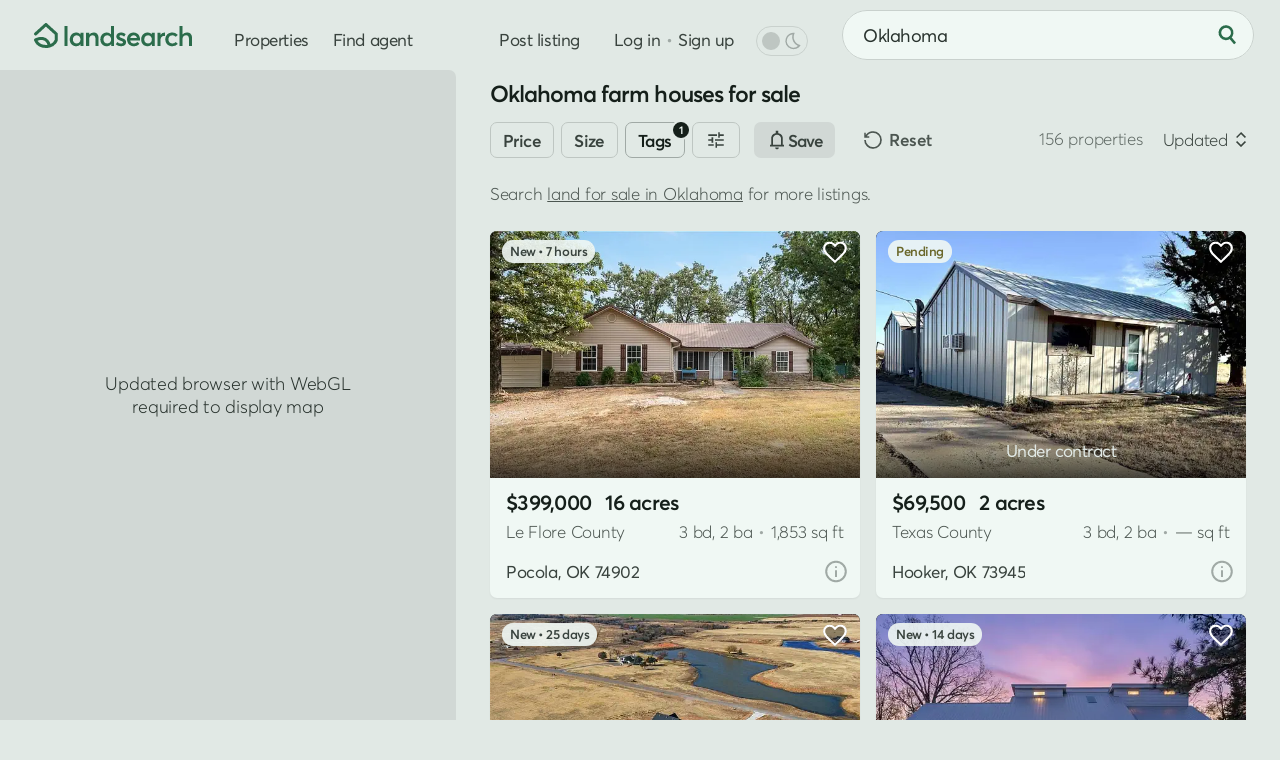

--- FILE ---
content_type: text/html; charset=UTF-8
request_url: https://www.landsearch.com/farm-house/oklahoma
body_size: 19655
content:
<!doctype html><html lang="en" class="-c -is-scheming" itemscope itemtype="http://schema.org/SearchResultsPage"><head><meta name="viewport" content="width=device-width, initial-scale=1"><title>Oklahoma Farm Houses for Sale - 156 Properties - LandSearch</title><link rel="stylesheet" href="/assets/7.7.0/css/style.min.css"><script>dataLayer = [];</script><script src="/assets/modules/debug@4.3.5/script.min.js" defer></script><script src="/assets/7.7.0/js/script.min.js" defer></script><script src="data:text/javascript,typeof Apt==='undefined'?document.body.classList.add('-is-failed'):Apt.routes.run()" defer></script><script src="/tag/" defer></script><script>crawler=/bot|crawl|google|http|spider/i.test(navigator.userAgent);function gtag(){dataLayer.push(arguments)}gtag('js',new Date());try{let store=localStorage.getItem('store');if(store){store=JSON.parse(store);if(navigator.globalPrivacyControl===true||(store.consent&&store.consent.value===false)){gtag('consent','default',{'ad_storage':'denied','ad_user_data':'denied','ad_personalization':'denied'})}}}catch(e){}gtag('config','G-G0GKQX2F5D',{cookie_domain:'www.landsearch.com',send_page_view:false});</script><meta name="description" content="Find farm houses for sale in Oklahoma including old farm houses on acreage, modern farmhouses, historic plantation homes with land, and small stone farmhouses."><meta name="robots" content="max-image-preview:large, max-snippet:-1, max-video-preview:-1"><link rel="canonical" href="https://www.landsearch.com/farm-house/oklahoma"><link rel="icon" type="image/png" sizes="32x32" href="/assets/img/browser/favicon.png"><link rel="icon" type="image/svg+xml" href="/assets/img/browser/favicon.svg"><link rel="apple-touch-icon" href="/assets/img/browser/touch.png"><link rel="manifest" href="/app.webmanifest" crossorigin="use-credentials"><meta property="fb:app_id" content="217925998728540"><meta name="twitter:card" content="summary_large_image"><meta name="twitter:site" content="@landsearchapp"><meta property="og:type" content="website"><meta property="og:site_name" content="LandSearch"><meta property="og:url" content="https://www.landsearch.com/farm-house/oklahoma"><meta property="og:title" content="Oklahoma Farm Houses for Sale - 156 Properties"><meta property="og:description" content="Find farm houses for sale in Oklahoma including old farm houses on acreage, modern farmhouses, historic plantation homes with land, and small stone farmhouses."><meta property="og:image" content="https://www.landsearch.com/assets/img/share.png"><meta name="color-scheme" content="dark light"><meta name="theme-color" content="#e1e9e5" media="(prefers-color-scheme: light)"><meta name="theme-color" content="#131b17" media="(prefers-color-scheme: dark)"><meta name="chrome" content="nointentdetection"><meta name="format-detection" content="telephone=no"><meta name="pinterest" content="nopin"></head><body id="global" class=""><a href="#content" class="g-r">Skip to main content</a><a href="#nav" class="g-r">Skip to navigation</a><link rel="stylesheet" href="/assets/modules/dark@2.0.3/style.min.css" media="(prefers-color-scheme: dark)" class="$darkStyle"><div class="wrapper $wrapper"><header class="header $header" data-nosnippet><nav id="nav" class="header__container" aria-label="Primary navigation"><svg tabindex="0" class="header-pull $headerPull" role="button" aria-label="Open menu" aria-controls="nav" aria-expanded="false"><use xlink:href="/assets/img/glyphs@2.svg#menu"></use></svg><a href="/" class="header-home" aria-label="Homepage"><svg viewBox="0 0 158 25" class="header-home__logo"><path fill="#2b6c4b" d="M153.03 9.53v-.01c2.93 0 4.97 1.57 4.97 5.54v7.98h-3.05v-7.2c0-2.65-1.05-3.55-2.9-3.55-2.2 0-3.58 1.36-3.58 3.97v6.77h-3.05V2.95h3.05v8.45h.06a5.94 5.94 0 0 1 4.5-1.87Zm-14.95 13.71c-3.9 0-6.77-2.77-6.77-6.83 0-4.08 2.85-6.88 6.9-6.88 2.07 0 4.26.84 5.59 2.48l-2.08 1.8a4.36 4.36 0 0 0-3.37-1.5c-2.36 0-3.94 1.64-3.94 4.07 0 2.45 1.6 4.1 3.95 4.1a4.5 4.5 0 0 0 3.37-1.44l2.1 1.87a7.62 7.62 0 0 1-5.75 2.33Zm-7.36-13.71v-.01l.37.01v3.4c-.34-.03-.7-.04-.92-.04-2.32 0-3.64 1.66-3.64 3.82v6.32h-3.05V9.72h3.05v2h.03a5.16 5.16 0 0 1 4.16-2.19Zm-12.96.2h3.03v13.31h-2.91v-1.78h-.03a5.1 5.1 0 0 1-4.25 1.98c-3.7 0-6.45-2.68-6.45-6.8 0-4.02 2.76-6.91 6.42-6.91 1.7 0 3.12.61 4.12 1.8h.07v-1.6Zm-3.68 10.75c2.06 0 3.78-1.6 3.78-4.02 0-2.36-1.58-4.16-3.77-4.16-2.13 0-3.84 1.6-3.84 4.16 0 2.36 1.58 4.02 3.83 4.02Zm-8.1-4.26v.01c0 .47-.04.98-.08 1.22h-9.7a3.68 3.68 0 0 0 3.8 3.03c1.54 0 2.64-.72 3.32-1.57l2.13 1.83c-1.13 1.45-3 2.5-5.61 2.5-3.88 0-6.81-2.7-6.81-6.86 0-4.08 2.78-6.85 6.49-6.85 3.93 0 6.46 2.81 6.46 6.69Zm-6.3-3.92c-1.67 0-2.99.95-3.43 2.68h6.68c-.4-1.61-1.5-2.68-3.25-2.68ZM87.13 23.24l.01.02a7.97 7.97 0 0 1-5.38-1.95l1.55-2.3a5.03 5.03 0 0 0 3.83 1.58c1.18 0 1.87-.53 1.87-1.3 0-.7-.9-1.03-2.64-1.63-2.18-.75-4.06-1.75-4.06-4.36 0-2.17 1.97-3.77 4.69-3.77 1.69 0 3.22.47 4.71 1.67l-1.53 2.4a5.01 5.01 0 0 0-3.34-1.43c-.6 0-1.46.33-1.46 1.14 0 .66.84 1.12 2.11 1.63 2.83 1.12 4.61 1.63 4.61 4.28 0 2.24-1.58 4.02-4.97 4.02ZM77.02 2.95h3.05v20.1h-2.92v-1.8h-.05a5.13 5.13 0 0 1-4.32 2c-3.69 0-6.45-2.69-6.45-6.8 0-4.03 2.76-6.92 6.41-6.92a5.3 5.3 0 0 1 4.21 1.8h.07V2.95Zm-3.77 17.53c2.17 0 3.9-1.6 3.9-4.02 0-2.36-1.6-4.16-3.89-4.16-2.13 0-3.83 1.6-3.83 4.16 0 2.36 1.57 4.02 3.82 4.02ZM59.65 9.53c2.92 0 4.89 1.68 4.89 5.68v7.85h-3.05v-7.07c0-2.8-1.06-3.69-2.9-3.69-2.06 0-3.45 1.44-3.45 4.05v6.68H52.1V9.73h3.05v1.83h.04a5.82 5.82 0 0 1 4.47-2.03Zm-13.27.2h3.04v13.31H46.5v-1.78h-.03a5.1 5.1 0 0 1-4.25 1.98c-3.69 0-6.45-2.68-6.45-6.8 0-4.02 2.76-6.91 6.43-6.91 1.69 0 3.11.61 4.11 1.8h.07v-1.6ZM42.7 20.48c2.07 0 3.79-1.6 3.79-4.02 0-2.36-1.59-4.16-3.77-4.16-2.14 0-3.84 1.6-3.84 4.16 0 2.36 1.57 4.02 3.82 4.02Zm-12.17 2.55V2.95h3.05v20.08h-3.05ZM10.9.4l.11-.08c.58-.44 1.4-.4 1.94.09l10.42 9.47c.32.29.5.7.5 1.13v5.87c0 .14-.02.27-.05.4l-1.47-.4 1.47.4-.01.03a3.95 3.95 0 0 1-.09.27 10.74 10.74 0 0 1-1.5 2.76 11.26 11.26 0 0 1-6.42 4.2c-1.15.3-2.43.46-3.87.46-4.75 0-7.75-1.84-9.55-3.79a11.07 11.07 0 0 1-2.31-3.88l-.01-.03v-.01s.07-.03 1.47-.4l-1.48.4c-.2-.73.17-1.5.86-1.8 3.25-1.45 5.96-1.83 8.22-1.44a8.57 8.57 0 0 1 5.1 2.88 11.81 11.81 0 0 1 2.2 3.9l.07.26a8.04 8.04 0 0 0 4.32-4.45v-4.96l-8.9-8.08-9.37 8.54A1.53 1.53 0 0 1 .5 9.88L10.9.41Zm3.02 22.88ZM3.56 17.7c.25.43.6.93 1.06 1.43 1.25 1.35 3.45 2.81 7.3 2.81.59 0 1.13-.03 1.63-.1l-.01-.02a8.8 8.8 0 0 0-1.61-2.9 5.53 5.53 0 0 0-3.32-1.88 10.06 10.06 0 0 0-5.05.66Z"/></svg></a><div class="header-nav"><a href="/properties" class="header-link">Properties</a><a href="/agents" class="header-link">Find agent</a><div class="header-secondary" data-nosnippet><a href="/advertise" class="header-link">Post listing</a><div class="header-auth"><div class="$loggedOut"><a href="/auth/login" class="header-link header-auth__link -login $login" data-static>Log in</a><span class="g-d" aria-hidden="true"> • </span><a href="/auth/register" class="header-link header-auth__link $register" data-static>Sign up</a></div><div class="$loggedIn" hidden></div></div><div class="header-dark"><div class="header-dark__toggle $dark" title="Toggle dark mode"><div class="switch"><div id="dark" class="switch__checkbox"></div><div class="switch__toggle"></div><svg class="header-dark__icon -off" aria-hidden="true"><use xlink:href="/assets/img/glyphs@2.svg#moon"></use></svg><svg class="header-dark__icon -on" aria-hidden="true"><use xlink:href="/assets/img/glyphs@2.svg#sun"></use></svg></div></div></div></div></div><form method="post" role="search" class="header-search $headerSearch"><div class="locator $headerLocator"><input type="text" value="Oklahoma" maxlength="200" placeholder="Search by location" class="locator__input" aria-label="City, state, or county"></div><button type="submit" class="-plain header-search__button" aria-label="Search"><svg class="header-search__icon" aria-hidden="true"><use xlink:href="/assets/img/glyphs@2.svg#search"></use></svg></button></form></nav></header><main id="content" class="inner"><div class="properties"><div class="properties-map $propertiesLeft" data-nosnippet><div class="map -is-loading properties-map__map $propertiesMap"><div class="map-element -button -sync $syncSearch" hidden>Search here</div></div><div class="properties-options"><div class="properties-options__item -list $propertiesToggle" data-view="list"><svg class="properties-options__icon"><use xlink:href="/assets/img/glyphs@2.svg#list"></use></svg>List</div></div></div><div class="properties-right -sticky $propertiesRight"><h1 class="properties-heading $propertiesTitle">Oklahoma farm houses for sale</h1><div class="filters properties-filters $propertiesFilters" data-nosnippet><form method="post" class="filters__form $filters" role="search" novalidate><div class="filters__items"><div class="filters__scroll"><div class="filters__item"><button class="-bordered -small filters__heading">Price</button></div><div class="filters__item"><button class="-bordered -small filters__heading">Size</button></div><div class="filters__item"><button class="-bordered -small filters__heading">Tags</button></div><div class="filters__item"><button class="-bordered -small filters__heading"><svg><use xlink:href="/assets/img/glyphs@2.svg#filter"></use></svg></button></div><div class="button -alt filters-cta"><svg><use xlink:href="/assets/img/glyphs@2.svg#notice"></use></svg><span class="filters-cta__label">Save</span></div></div></div><div class="filters-reset"><svg class="filters-reset__icon"><use xlink:href="/assets/img/glyphs@2.svg#reset"></use></svg> Reset</div></form></div><div class="results $results" data-id="properties" data-value="{&quot;total&quot;:156,&quot;current_page&quot;:1,&quot;total_pages&quot;:4,&quot;page_size&quot;:50,&quot;results&quot;:[{&quot;id&quot;:4943501,&quot;path&quot;:&quot;/properties/690-reaves-ave-pocola-ok-74902/4943501&quot;,&quot;size&quot;:16,&quot;image&quot;:{&quot;id&quot;:157273085,&quot;path&quot;:&quot;/listings/4Q7TX/small/pocola-ok-157273085.jpg&quot;},&quot;price&quot;:399000,&quot;title&quot;:&quot;16 Acres of Land with Home for Sale in Pocola, Oklahoma&quot;,&quot;format&quot;:&quot;sale&quot;,&quot;status&quot;:&quot;active&quot;,&quot;context&quot;:{&quot;key&quot;:&quot;3yd-FSBORAR-1085823&quot;,&quot;center&quot;:[-94.449407,35.235845],&quot;source&quot;:&quot;listhub&quot;,&quot;precision&quot;:&quot;high&quot;},&quot;location&quot;:{&quot;locality&quot;:{&quot;name&quot;:&quot;Pocola&quot;,&quot;slug&quot;:&quot;pocola-ok&quot;},&quot;territory&quot;:{&quot;abbr&quot;:&quot;OK&quot;,&quot;name&quot;:&quot;Oklahoma&quot;,&quot;slug&quot;:&quot;oklahoma&quot;},&quot;postal_code&quot;:{&quot;name&quot;:&quot;74902&quot;},&quot;subterritory&quot;:{&quot;name&quot;:&quot;Le Flore&quot;,&quot;slug&quot;:&quot;le-flore-county-ok&quot;,&quot;label&quot;:&quot;County&quot;}},&quot;promoted&quot;:false,&quot;listed_at&quot;:&quot;2025-12-12 19:48:54+00:00&quot;,&quot;structure&quot;:{&quot;space&quot;:1853,&quot;bedrooms&quot;:3,&quot;bathrooms&quot;:2},&quot;image_next&quot;:{&quot;id&quot;:157273086,&quot;path&quot;:&quot;/listings/4Q7TX/small/pocola-ok-157273086.jpg&quot;},&quot;total_images&quot;:23,&quot;total_videos&quot;:0},{&quot;id&quot;:4930116,&quot;path&quot;:&quot;/properties/847-mile-45-rd-hooker-ok-73945/4930116&quot;,&quot;size&quot;:2,&quot;image&quot;:{&quot;id&quot;:156700832,&quot;path&quot;:&quot;/listings/4Q266/small/hooker-ok-156700832.jpg&quot;},&quot;price&quot;:69500,&quot;title&quot;:&quot;2 Acres of Residential Land with Home for Sale in Hooker, Oklahoma&quot;,&quot;format&quot;:&quot;sale&quot;,&quot;status&quot;:&quot;pending&quot;,&quot;context&quot;:{&quot;key&quot;:&quot;3yd-EMAROK-20251642&quot;,&quot;center&quot;:[-101.210121,36.860371],&quot;source&quot;:&quot;listhub&quot;,&quot;precision&quot;:&quot;low&quot;},&quot;location&quot;:{&quot;locality&quot;:{&quot;name&quot;:&quot;Hooker&quot;,&quot;slug&quot;:&quot;hooker-ok&quot;},&quot;territory&quot;:{&quot;abbr&quot;:&quot;OK&quot;,&quot;name&quot;:&quot;Oklahoma&quot;,&quot;slug&quot;:&quot;oklahoma&quot;},&quot;postal_code&quot;:{&quot;name&quot;:&quot;73945&quot;},&quot;subterritory&quot;:{&quot;name&quot;:&quot;Texas&quot;,&quot;slug&quot;:&quot;texas-county-ok&quot;,&quot;label&quot;:&quot;County&quot;}},&quot;promoted&quot;:false,&quot;listed_at&quot;:&quot;2025-12-03 21:31:33+00:00&quot;,&quot;structure&quot;:{&quot;space&quot;:true,&quot;bedrooms&quot;:3,&quot;bathrooms&quot;:2},&quot;image_next&quot;:{&quot;id&quot;:156700833,&quot;path&quot;:&quot;/listings/4Q266/small/hooker-ok-156700833.jpg&quot;},&quot;total_images&quot;:10,&quot;total_videos&quot;:0},{&quot;id&quot;:4906194,&quot;path&quot;:&quot;/properties/977-rylee-ln-tuttle-ok-73089/4906194&quot;,&quot;size&quot;:5,&quot;image&quot;:{&quot;id&quot;:155950979,&quot;path&quot;:&quot;/listings/4PNHJ/small/tuttle-ok-155950979.jpg&quot;},&quot;price&quot;:550000,&quot;title&quot;:&quot;5 Acres of Residential Land with Home for Sale in Tuttle, Oklahoma&quot;,&quot;format&quot;:&quot;sale&quot;,&quot;status&quot;:&quot;active&quot;,&quot;context&quot;:{&quot;key&quot;:&quot;3yd-OCMAROK-1201850&quot;,&quot;center&quot;:[-97.822287,35.249848],&quot;source&quot;:&quot;listhub&quot;,&quot;precision&quot;:&quot;high&quot;},&quot;location&quot;:{&quot;locality&quot;:{&quot;name&quot;:&quot;Tuttle&quot;,&quot;slug&quot;:&quot;tuttle-ok&quot;},&quot;territory&quot;:{&quot;abbr&quot;:&quot;OK&quot;,&quot;name&quot;:&quot;Oklahoma&quot;,&quot;slug&quot;:&quot;oklahoma&quot;},&quot;postal_code&quot;:{&quot;name&quot;:&quot;73089&quot;},&quot;subterritory&quot;:{&quot;name&quot;:&quot;Grady&quot;,&quot;slug&quot;:&quot;grady-county-ok&quot;,&quot;label&quot;:&quot;County&quot;}},&quot;promoted&quot;:false,&quot;listed_at&quot;:&quot;2025-11-17 21:34:54+00:00&quot;,&quot;structure&quot;:{&quot;space&quot;:2601,&quot;bedrooms&quot;:4,&quot;bathrooms&quot;:3},&quot;image_next&quot;:{&quot;id&quot;:155319323,&quot;path&quot;:&quot;/listings/4PNHJ/small/tuttle-ok-155319323.jpg&quot;},&quot;total_images&quot;:47,&quot;total_videos&quot;:0},{&quot;id&quot;:4923782,&quot;path&quot;:&quot;/properties/110-water-tower-rd-muldrow-ok-74948/4923782&quot;,&quot;size&quot;:2.58,&quot;image&quot;:{&quot;id&quot;:156301069,&quot;path&quot;:&quot;/listings/4PXm8/small/muldrow-ok-156301069.jpg&quot;},&quot;price&quot;:297600,&quot;title&quot;:&quot;2.58 Acres of Residential Land with Home for Sale in Muldrow, Oklahoma&quot;,&quot;format&quot;:&quot;sale&quot;,&quot;status&quot;:&quot;active&quot;,&quot;context&quot;:{&quot;key&quot;:&quot;3yd-FSBORAR-1085484&quot;,&quot;center&quot;:[-94.601424,35.421605],&quot;source&quot;:&quot;listhub&quot;,&quot;precision&quot;:&quot;medium&quot;},&quot;location&quot;:{&quot;locality&quot;:{&quot;name&quot;:&quot;Muldrow&quot;,&quot;slug&quot;:&quot;muldrow-ok&quot;},&quot;territory&quot;:{&quot;abbr&quot;:&quot;OK&quot;,&quot;name&quot;:&quot;Oklahoma&quot;,&quot;slug&quot;:&quot;oklahoma&quot;},&quot;postal_code&quot;:{&quot;name&quot;:&quot;74948&quot;},&quot;subterritory&quot;:{&quot;name&quot;:&quot;Sequoyah&quot;,&quot;slug&quot;:&quot;sequoyah-county-ok&quot;,&quot;label&quot;:&quot;County&quot;}},&quot;promoted&quot;:false,&quot;listed_at&quot;:&quot;2025-11-28 19:25:17+00:00&quot;,&quot;structure&quot;:{&quot;space&quot;:1984,&quot;bedrooms&quot;:3,&quot;bathrooms&quot;:3},&quot;image_next&quot;:{&quot;id&quot;:156301070,&quot;path&quot;:&quot;/listings/4PXm8/small/muldrow-ok-156301070.jpg&quot;},&quot;total_images&quot;:51,&quot;total_videos&quot;:0},{&quot;id&quot;:4727885,&quot;path&quot;:&quot;/properties/99294-s-4630-rd-sallisaw-ok-74955/4727885&quot;,&quot;size&quot;:40,&quot;image&quot;:{&quot;id&quot;:156142277,&quot;path&quot;:&quot;/listings/4NbjX/small/sallisaw-ok-156142277.jpg&quot;},&quot;price&quot;:363500,&quot;title&quot;:&quot;40 Acres of Land with Home for Sale in Sallisaw, Oklahoma&quot;,&quot;format&quot;:&quot;sale&quot;,&quot;status&quot;:&quot;active&quot;,&quot;update&quot;:{&quot;date&quot;:&quot;2025-11-13 01:44:54+00:00&quot;,&quot;change&quot;:10500},&quot;context&quot;:{&quot;key&quot;:&quot;3yd-FSBORAR-1083206&quot;,&quot;center&quot;:[-94.793137,35.46101],&quot;source&quot;:&quot;listhub&quot;,&quot;precision&quot;:&quot;low&quot;},&quot;location&quot;:{&quot;locality&quot;:{&quot;name&quot;:&quot;Sallisaw&quot;,&quot;slug&quot;:&quot;sallisaw-ok&quot;},&quot;territory&quot;:{&quot;abbr&quot;:&quot;OK&quot;,&quot;name&quot;:&quot;Oklahoma&quot;,&quot;slug&quot;:&quot;oklahoma&quot;},&quot;postal_code&quot;:{&quot;name&quot;:&quot;74955&quot;},&quot;subterritory&quot;:{&quot;name&quot;:&quot;Sequoyah&quot;,&quot;slug&quot;:&quot;sequoyah-county-ok&quot;,&quot;label&quot;:&quot;County&quot;}},&quot;promoted&quot;:false,&quot;listed_at&quot;:&quot;2025-08-22 03:11:08+00:00&quot;,&quot;structure&quot;:{&quot;space&quot;:3107,&quot;bedrooms&quot;:3,&quot;bathrooms&quot;:1},&quot;image_next&quot;:{&quot;id&quot;:154202940,&quot;path&quot;:&quot;/listings/4NbjX/small/sallisaw-ok-154202940.jpg&quot;},&quot;total_images&quot;:36,&quot;total_videos&quot;:0},{&quot;id&quot;:4572509,&quot;path&quot;:&quot;/properties/12295-s-bee-emet-rd-milburn-ok-73450/4572509&quot;,&quot;size&quot;:120,&quot;image&quot;:{&quot;id&quot;:152726707,&quot;path&quot;:&quot;/listings/4KMSX/small/milburn-ok-152726707.jpg&quot;},&quot;price&quot;:875000,&quot;title&quot;:&quot;120 Acres of Land with Home for Sale in Milburn, Oklahoma&quot;,&quot;format&quot;:&quot;sale&quot;,&quot;status&quot;:&quot;active&quot;,&quot;update&quot;:{&quot;date&quot;:&quot;2025-11-17 15:13:58+00:00&quot;,&quot;change&quot;:25000},&quot;context&quot;:{&quot;key&quot;:&quot;11521524&quot;,&quot;center&quot;:[-96.548813,34.201639],&quot;source&quot;:&quot;feed&quot;,&quot;precision&quot;:&quot;high&quot;},&quot;location&quot;:{&quot;locality&quot;:{&quot;name&quot;:&quot;Milburn&quot;,&quot;slug&quot;:&quot;milburn-ok&quot;},&quot;territory&quot;:{&quot;abbr&quot;:&quot;OK&quot;,&quot;name&quot;:&quot;Oklahoma&quot;,&quot;slug&quot;:&quot;oklahoma&quot;},&quot;postal_code&quot;:{&quot;name&quot;:&quot;73450&quot;},&quot;subterritory&quot;:{&quot;name&quot;:&quot;Johnston&quot;,&quot;slug&quot;:&quot;johnston-county-ok&quot;,&quot;label&quot;:&quot;County&quot;}},&quot;promoted&quot;:false,&quot;listed_at&quot;:&quot;2025-06-23 14:06:37+00:00&quot;,&quot;structure&quot;:{&quot;space&quot;:640,&quot;bedrooms&quot;:1,&quot;bathrooms&quot;:2},&quot;image_next&quot;:{&quot;id&quot;:152726708,&quot;path&quot;:&quot;/listings/4KMSX/small/milburn-ok-152726708.jpg&quot;},&quot;total_images&quot;:39,&quot;total_videos&quot;:0},{&quot;id&quot;:4746468,&quot;path&quot;:&quot;/properties/106078-s-4715-rd-muldrow-ok-74948/4746468&quot;,&quot;size&quot;:9.95,&quot;image&quot;:{&quot;id&quot;:149121666,&quot;path&quot;:&quot;/listings/4Nmp6/small/muldrow-ok-149121666.jpg&quot;},&quot;price&quot;:375000,&quot;title&quot;:&quot;10 Acres of Residential Land with Home for Sale in Muldrow, Oklahoma&quot;,&quot;format&quot;:&quot;sale&quot;,&quot;status&quot;:&quot;active&quot;,&quot;update&quot;:{&quot;date&quot;:&quot;2025-12-06 17:23:55+00:00&quot;,&quot;change&quot;:20000},&quot;context&quot;:{&quot;key&quot;:&quot;3yd-FSBORAR-1083203&quot;,&quot;center&quot;:[-94.629868,35.477021],&quot;source&quot;:&quot;listhub&quot;,&quot;precision&quot;:&quot;high&quot;},&quot;location&quot;:{&quot;locality&quot;:{&quot;name&quot;:&quot;Muldrow&quot;,&quot;slug&quot;:&quot;muldrow-ok&quot;},&quot;territory&quot;:{&quot;abbr&quot;:&quot;OK&quot;,&quot;name&quot;:&quot;Oklahoma&quot;,&quot;slug&quot;:&quot;oklahoma&quot;},&quot;postal_code&quot;:{&quot;name&quot;:&quot;74948&quot;},&quot;subterritory&quot;:{&quot;name&quot;:&quot;Sequoyah&quot;,&quot;slug&quot;:&quot;sequoyah-county-ok&quot;,&quot;label&quot;:&quot;County&quot;}},&quot;promoted&quot;:false,&quot;listed_at&quot;:&quot;2025-09-01 09:16:57+00:00&quot;,&quot;structure&quot;:{&quot;space&quot;:2400,&quot;bedrooms&quot;:3,&quot;bathrooms&quot;:2},&quot;image_next&quot;:{&quot;id&quot;:149121667,&quot;path&quot;:&quot;/listings/4Nmp6/small/muldrow-ok-149121667.jpg&quot;},&quot;total_images&quot;:75,&quot;total_videos&quot;:0},{&quot;id&quot;:4933011,&quot;path&quot;:&quot;/properties/21185-e-9-hwy-keota-ok-74941/4933011&quot;,&quot;size&quot;:91.87,&quot;image&quot;:{&quot;id&quot;:156854796,&quot;path&quot;:&quot;/listings/4Q3mq/small/keota-ok-156854796.jpg&quot;},&quot;price&quot;:1495000,&quot;title&quot;:&quot;91.9 Acres of Agricultural Land with Home for Sale in Keota, Oklahoma&quot;,&quot;format&quot;:&quot;sale&quot;,&quot;status&quot;:&quot;active&quot;,&quot;context&quot;:{&quot;key&quot;:&quot;3yd-FSBORAR-1085668&quot;,&quot;center&quot;:[-94.907087,35.256857],&quot;source&quot;:&quot;listhub&quot;,&quot;precision&quot;:&quot;high&quot;},&quot;location&quot;:{&quot;locality&quot;:{&quot;name&quot;:&quot;Keota&quot;,&quot;slug&quot;:&quot;keota-ok&quot;},&quot;territory&quot;:{&quot;abbr&quot;:&quot;OK&quot;,&quot;name&quot;:&quot;Oklahoma&quot;,&quot;slug&quot;:&quot;oklahoma&quot;},&quot;postal_code&quot;:{&quot;name&quot;:&quot;74941&quot;},&quot;subterritory&quot;:{&quot;name&quot;:&quot;Haskell&quot;,&quot;slug&quot;:&quot;haskell-county-ok&quot;,&quot;label&quot;:&quot;County&quot;}},&quot;promoted&quot;:false,&quot;listed_at&quot;:&quot;2025-12-05 03:33:53+00:00&quot;,&quot;structure&quot;:{&quot;space&quot;:2584,&quot;bedrooms&quot;:3,&quot;bathrooms&quot;:2},&quot;image_next&quot;:{&quot;id&quot;:156854797,&quot;path&quot;:&quot;/listings/4Q3mq/small/keota-ok-156854797.jpg&quot;},&quot;total_images&quot;:16,&quot;total_videos&quot;:0},{&quot;id&quot;:4930810,&quot;path&quot;:&quot;/properties/800-s-hinckley-holdenville-ok-74848/4930810&quot;,&quot;size&quot;:17,&quot;image&quot;:{&quot;id&quot;:156721235,&quot;path&quot;:&quot;/listings/4Q2py/small/holdenville-ok-156721235.jpg&quot;},&quot;price&quot;:170000,&quot;title&quot;:&quot;17 Acres of Land with Home for Sale in Holdenville, Oklahoma&quot;,&quot;format&quot;:&quot;sale&quot;,&quot;status&quot;:&quot;active&quot;,&quot;context&quot;:{&quot;key&quot;:&quot;3yd-OCMAROK-1204341&quot;,&quot;center&quot;:[-96.405986,35.074356],&quot;source&quot;:&quot;listhub&quot;,&quot;precision&quot;:&quot;high&quot;},&quot;location&quot;:{&quot;locality&quot;:{&quot;name&quot;:&quot;Holdenville&quot;,&quot;slug&quot;:&quot;holdenville-ok&quot;},&quot;territory&quot;:{&quot;abbr&quot;:&quot;OK&quot;,&quot;name&quot;:&quot;Oklahoma&quot;,&quot;slug&quot;:&quot;oklahoma&quot;},&quot;postal_code&quot;:{&quot;name&quot;:&quot;74848&quot;},&quot;subterritory&quot;:{&quot;name&quot;:&quot;Hughes&quot;,&quot;slug&quot;:&quot;hughes-county-ok&quot;,&quot;label&quot;:&quot;County&quot;}},&quot;promoted&quot;:false,&quot;listed_at&quot;:&quot;2025-12-04 01:30:29+00:00&quot;,&quot;structure&quot;:{&quot;space&quot;:2472,&quot;bedrooms&quot;:5,&quot;bathrooms&quot;:2},&quot;image_next&quot;:{&quot;id&quot;:156721236,&quot;path&quot;:&quot;/listings/4Q2py/small/holdenville-ok-156721236.jpg&quot;},&quot;total_images&quot;:50,&quot;total_videos&quot;:0},{&quot;id&quot;:4931712,&quot;path&quot;:&quot;/properties/5001-n-luther-rd-harrah-ok-73045/4931712&quot;,&quot;size&quot;:2,&quot;image&quot;:{&quot;id&quot;:156761330,&quot;path&quot;:&quot;/listings/4Q2Nm/small/harrah-ok-156761330.jpg&quot;},&quot;price&quot;:425000,&quot;title&quot;:&quot;2 Acres of Residential Land with Home for Sale in Harrah, Oklahoma&quot;,&quot;format&quot;:&quot;sale&quot;,&quot;status&quot;:&quot;active&quot;,&quot;context&quot;:{&quot;key&quot;:&quot;3yd-OCMAROK-1204378&quot;,&quot;center&quot;:[-97.194668,35.521509],&quot;source&quot;:&quot;listhub&quot;,&quot;precision&quot;:&quot;high&quot;},&quot;location&quot;:{&quot;locality&quot;:{&quot;name&quot;:&quot;Harrah&quot;,&quot;slug&quot;:&quot;harrah-ok&quot;},&quot;territory&quot;:{&quot;abbr&quot;:&quot;OK&quot;,&quot;name&quot;:&quot;Oklahoma&quot;,&quot;slug&quot;:&quot;oklahoma&quot;},&quot;postal_code&quot;:{&quot;name&quot;:&quot;73045&quot;},&quot;subterritory&quot;:{&quot;name&quot;:&quot;Oklahoma&quot;,&quot;slug&quot;:&quot;oklahoma-county-ok&quot;,&quot;label&quot;:&quot;County&quot;}},&quot;promoted&quot;:false,&quot;listed_at&quot;:&quot;2025-12-04 19:21:19+00:00&quot;,&quot;structure&quot;:{&quot;space&quot;:2486,&quot;bedrooms&quot;:4,&quot;bathrooms&quot;:3},&quot;image_next&quot;:{&quot;id&quot;:156761331,&quot;path&quot;:&quot;/listings/4Q2Nm/small/harrah-ok-156761331.jpg&quot;},&quot;total_images&quot;:44,&quot;total_videos&quot;:0},{&quot;id&quot;:4851818,&quot;path&quot;:&quot;/properties/17376-happy-camp-rd-beggs-ok-74421/4851818&quot;,&quot;size&quot;:24.9,&quot;image&quot;:{&quot;id&quot;:153459993,&quot;path&quot;:&quot;/listings/4Pj6T/small/beggs-ok-153459993.jpg&quot;},&quot;price&quot;:615000,&quot;title&quot;:&quot;24.9 Acres of Land with Home for Sale in Beggs, Oklahoma&quot;,&quot;format&quot;:&quot;sale&quot;,&quot;status&quot;:&quot;pending&quot;,&quot;update&quot;:{&quot;date&quot;:&quot;2025-10-23 21:45:40+00:00&quot;,&quot;change&quot;:15000},&quot;context&quot;:{&quot;key&quot;:&quot;3yd-NORESOK-2542570&quot;,&quot;center&quot;:[-96.04097,35.764832],&quot;source&quot;:&quot;listhub&quot;,&quot;precision&quot;:&quot;low&quot;},&quot;location&quot;:{&quot;locality&quot;:{&quot;name&quot;:&quot;Beggs&quot;,&quot;slug&quot;:&quot;beggs-ok&quot;},&quot;territory&quot;:{&quot;abbr&quot;:&quot;OK&quot;,&quot;name&quot;:&quot;Oklahoma&quot;,&quot;slug&quot;:&quot;oklahoma&quot;},&quot;postal_code&quot;:{&quot;name&quot;:&quot;74421&quot;},&quot;subterritory&quot;:{&quot;name&quot;:&quot;Okmulgee&quot;,&quot;slug&quot;:&quot;okmulgee-county-ok&quot;,&quot;label&quot;:&quot;County&quot;}},&quot;promoted&quot;:false,&quot;listed_at&quot;:&quot;2025-10-21 02:13:14+00:00&quot;,&quot;structure&quot;:{&quot;space&quot;:2232,&quot;bedrooms&quot;:4,&quot;bathrooms&quot;:3},&quot;image_next&quot;:{&quot;id&quot;:153459994,&quot;path&quot;:&quot;/listings/4Pj6T/small/beggs-ok-153459994.jpg&quot;},&quot;total_images&quot;:40,&quot;total_videos&quot;:0},{&quot;id&quot;:4603437,&quot;path&quot;:&quot;/properties/4337-pinon-ln-piedmont-ok-73078/4603437&quot;,&quot;size&quot;:2,&quot;image&quot;:{&quot;id&quot;:143977847,&quot;path&quot;:&quot;/listings/4M4jh/small/piedmont-ok-143977847.jpg&quot;},&quot;price&quot;:499900,&quot;title&quot;:&quot;2 Acres of Residential Land with Home for Sale in Piedmont, Oklahoma&quot;,&quot;format&quot;:&quot;sale&quot;,&quot;status&quot;:&quot;pending&quot;,&quot;update&quot;:{&quot;date&quot;:&quot;2025-10-17 00:31:04+00:00&quot;,&quot;change&quot;:14100},&quot;context&quot;:{&quot;key&quot;:&quot;3yd-OCMAROK-1179009&quot;,&quot;center&quot;:[-97.796252,35.677729],&quot;source&quot;:&quot;listhub&quot;,&quot;precision&quot;:&quot;high&quot;},&quot;location&quot;:{&quot;locality&quot;:{&quot;name&quot;:&quot;Piedmont&quot;,&quot;slug&quot;:&quot;piedmont-ok&quot;},&quot;territory&quot;:{&quot;abbr&quot;:&quot;OK&quot;,&quot;name&quot;:&quot;Oklahoma&quot;,&quot;slug&quot;:&quot;oklahoma&quot;},&quot;postal_code&quot;:{&quot;name&quot;:&quot;73078&quot;},&quot;subterritory&quot;:{&quot;name&quot;:&quot;Canadian&quot;,&quot;slug&quot;:&quot;canadian-county-ok&quot;,&quot;label&quot;:&quot;County&quot;}},&quot;promoted&quot;:false,&quot;listed_at&quot;:&quot;2025-07-06 04:16:14+00:00&quot;,&quot;structure&quot;:{&quot;space&quot;:2471,&quot;bedrooms&quot;:4,&quot;bathrooms&quot;:3},&quot;image_next&quot;:{&quot;id&quot;:143977849,&quot;path&quot;:&quot;/listings/4M4jh/small/piedmont-ok-143977849.jpg&quot;},&quot;total_images&quot;:43,&quot;total_videos&quot;:0},{&quot;id&quot;:4811944,&quot;path&quot;:&quot;/properties/6203-n-stinchcomb-ave-oklahoma-city-ok-73132/4811944&quot;,&quot;size&quot;:1.5,&quot;image&quot;:{&quot;id&quot;:151637677,&quot;path&quot;:&quot;/listings/4NWPb/small/oklahoma-city-ok-151637677.jpg&quot;},&quot;price&quot;:699999,&quot;title&quot;:&quot;1.5 Acres of Residential Land with Home for Sale in Oklahoma City, Oklahoma&quot;,&quot;format&quot;:&quot;sale&quot;,&quot;status&quot;:&quot;pending&quot;,&quot;context&quot;:{&quot;key&quot;:&quot;3yd-OCMAROK-1193898&quot;,&quot;center&quot;:[-97.664106,35.534547],&quot;source&quot;:&quot;listhub&quot;,&quot;precision&quot;:&quot;high&quot;},&quot;location&quot;:{&quot;locality&quot;:{&quot;name&quot;:&quot;Oklahoma City&quot;,&quot;slug&quot;:&quot;oklahoma-city-ok&quot;},&quot;territory&quot;:{&quot;abbr&quot;:&quot;OK&quot;,&quot;name&quot;:&quot;Oklahoma&quot;,&quot;slug&quot;:&quot;oklahoma&quot;},&quot;postal_code&quot;:{&quot;name&quot;:&quot;73132&quot;},&quot;subterritory&quot;:{&quot;name&quot;:&quot;Oklahoma&quot;,&quot;slug&quot;:&quot;oklahoma-county-ok&quot;,&quot;label&quot;:&quot;County&quot;}},&quot;promoted&quot;:false,&quot;listed_at&quot;:&quot;2025-10-01 08:51:45+00:00&quot;,&quot;structure&quot;:{&quot;space&quot;:4222,&quot;bedrooms&quot;:4,&quot;bathrooms&quot;:6},&quot;image_next&quot;:{&quot;id&quot;:151637689,&quot;path&quot;:&quot;/listings/4NWPb/small/oklahoma-city-ok-151637689.jpg&quot;},&quot;total_images&quot;:48,&quot;total_videos&quot;:0},{&quot;id&quot;:4739460,&quot;path&quot;:&quot;/properties/20622-w-221st-st-s-kellyville-ok-74039/4739460&quot;,&quot;size&quot;:10.049,&quot;image&quot;:{&quot;id&quot;:148860875,&quot;path&quot;:&quot;/listings/4Nhm6/small/kellyville-ok-148860875.jpg&quot;},&quot;price&quot;:349900,&quot;title&quot;:&quot;10 Acres of Land with Home for Sale in Kellyville, Oklahoma&quot;,&quot;format&quot;:&quot;sale&quot;,&quot;status&quot;:&quot;pending&quot;,&quot;context&quot;:{&quot;key&quot;:&quot;3yd-NORESOK-2537336&quot;,&quot;center&quot;:[-96.224795,35.842288],&quot;source&quot;:&quot;listhub&quot;,&quot;precision&quot;:&quot;medium&quot;},&quot;location&quot;:{&quot;locality&quot;:{&quot;name&quot;:&quot;Kellyville&quot;,&quot;slug&quot;:&quot;kellyville-ok&quot;},&quot;territory&quot;:{&quot;abbr&quot;:&quot;OK&quot;,&quot;name&quot;:&quot;Oklahoma&quot;,&quot;slug&quot;:&quot;oklahoma&quot;},&quot;postal_code&quot;:{&quot;name&quot;:&quot;74039&quot;},&quot;subterritory&quot;:{&quot;name&quot;:&quot;Creek&quot;,&quot;slug&quot;:&quot;creek-county-ok&quot;,&quot;label&quot;:&quot;County&quot;}},&quot;promoted&quot;:false,&quot;listed_at&quot;:&quot;2025-08-28 08:52:37+00:00&quot;,&quot;structure&quot;:{&quot;space&quot;:2000,&quot;bedrooms&quot;:3,&quot;bathrooms&quot;:2},&quot;image_next&quot;:{&quot;id&quot;:148860876,&quot;path&quot;:&quot;/listings/4Nhm6/small/kellyville-ok-148860876.jpg&quot;},&quot;total_images&quot;:62,&quot;total_videos&quot;:0},{&quot;id&quot;:4930244,&quot;path&quot;:&quot;/properties/95-express-rd-ardmore-ok-73401/4930244&quot;,&quot;size&quot;:43.335,&quot;image&quot;:{&quot;id&quot;:156703220,&quot;path&quot;:&quot;/listings/4Q28M/small/ardmore-ok-156703220.jpg&quot;},&quot;price&quot;:899000,&quot;title&quot;:&quot;43.3 Acres of Land with Home for Sale in Ardmore, Oklahoma&quot;,&quot;format&quot;:&quot;sale&quot;,&quot;status&quot;:&quot;active&quot;,&quot;context&quot;:{&quot;key&quot;:&quot;3yd-NORESOK-2548765&quot;,&quot;center&quot;:[-97.016341,34.131059],&quot;source&quot;:&quot;listhub&quot;,&quot;precision&quot;:&quot;medium&quot;},&quot;location&quot;:{&quot;locality&quot;:{&quot;name&quot;:&quot;Ardmore&quot;,&quot;slug&quot;:&quot;ardmore-ok&quot;},&quot;territory&quot;:{&quot;abbr&quot;:&quot;OK&quot;,&quot;name&quot;:&quot;Oklahoma&quot;,&quot;slug&quot;:&quot;oklahoma&quot;},&quot;postal_code&quot;:{&quot;name&quot;:&quot;73401&quot;},&quot;subterritory&quot;:{&quot;name&quot;:&quot;Carter&quot;,&quot;slug&quot;:&quot;carter-county-ok&quot;,&quot;label&quot;:&quot;County&quot;}},&quot;promoted&quot;:false,&quot;listed_at&quot;:&quot;2025-12-03 21:36:18+00:00&quot;,&quot;structure&quot;:{&quot;space&quot;:2187,&quot;bedrooms&quot;:3,&quot;bathrooms&quot;:2},&quot;image_next&quot;:{&quot;id&quot;:156703221,&quot;path&quot;:&quot;/listings/4Q28M/small/ardmore-ok-156703221.jpg&quot;},&quot;total_images&quot;:52,&quot;total_videos&quot;:0},{&quot;id&quot;:4923028,&quot;path&quot;:&quot;/properties/10447-ns-ns-3550-rd-prague-ok-74864/4923028&quot;,&quot;size&quot;:10,&quot;image&quot;:{&quot;id&quot;:156248308,&quot;path&quot;:&quot;/listings/4PX2r/small/prague-ok-156248308.jpg&quot;},&quot;price&quot;:515000,&quot;title&quot;:&quot;10 Acres of Residential Land with Home for Sale in Prague, Oklahoma&quot;,&quot;format&quot;:&quot;sale&quot;,&quot;status&quot;:&quot;active&quot;,&quot;context&quot;:{&quot;key&quot;:&quot;3yd-OCMAROK-1202765&quot;,&quot;center&quot;:[-96.682677,35.446643],&quot;source&quot;:&quot;listhub&quot;,&quot;precision&quot;:&quot;high&quot;},&quot;location&quot;:{&quot;locality&quot;:{&quot;name&quot;:&quot;Prague&quot;,&quot;slug&quot;:&quot;prague-ok&quot;},&quot;territory&quot;:{&quot;abbr&quot;:&quot;OK&quot;,&quot;name&quot;:&quot;Oklahoma&quot;,&quot;slug&quot;:&quot;oklahoma&quot;},&quot;postal_code&quot;:{&quot;name&quot;:&quot;74864&quot;},&quot;subterritory&quot;:{&quot;name&quot;:&quot;Pottawatomie&quot;,&quot;slug&quot;:&quot;pottawatomie-county-ok&quot;,&quot;label&quot;:&quot;County&quot;}},&quot;promoted&quot;:false,&quot;listed_at&quot;:&quot;2025-11-27 09:32:02+00:00&quot;,&quot;structure&quot;:{&quot;space&quot;:1518,&quot;bedrooms&quot;:3,&quot;bathrooms&quot;:3},&quot;image_next&quot;:{&quot;id&quot;:156248309,&quot;path&quot;:&quot;/listings/4PX2r/small/prague-ok-156248309.jpg&quot;},&quot;total_images&quot;:49,&quot;total_videos&quot;:0},{&quot;id&quot;:4749707,&quot;path&quot;:&quot;/properties/11117-n-2073-rd-canute-ok-73626/4749707&quot;,&quot;size&quot;:2,&quot;image&quot;:{&quot;id&quot;:149220827,&quot;path&quot;:&quot;/listings/4NnNz/small/canute-ok-149220827.jpg&quot;},&quot;price&quot;:159000,&quot;title&quot;:&quot;2 Acres of Residential Land with Home for Sale in Canute, Oklahoma&quot;,&quot;format&quot;:&quot;sale&quot;,&quot;status&quot;:&quot;active&quot;,&quot;update&quot;:{&quot;date&quot;:&quot;2025-12-03 18:25:57+00:00&quot;,&quot;change&quot;:30000},&quot;context&quot;:{&quot;key&quot;:&quot;3yd-OCMAROK-1187492&quot;,&quot;center&quot;:[-99.288473,35.404931],&quot;source&quot;:&quot;listhub&quot;,&quot;precision&quot;:&quot;high&quot;},&quot;location&quot;:{&quot;locality&quot;:{&quot;name&quot;:&quot;Canute&quot;,&quot;slug&quot;:&quot;canute-ok&quot;},&quot;territory&quot;:{&quot;abbr&quot;:&quot;OK&quot;,&quot;name&quot;:&quot;Oklahoma&quot;,&quot;slug&quot;:&quot;oklahoma&quot;},&quot;postal_code&quot;:{&quot;name&quot;:&quot;73626&quot;},&quot;subterritory&quot;:{&quot;name&quot;:&quot;Washita&quot;,&quot;slug&quot;:&quot;washita-county-ok&quot;,&quot;label&quot;:&quot;County&quot;}},&quot;promoted&quot;:false,&quot;listed_at&quot;:&quot;2025-09-02 18:37:21+00:00&quot;,&quot;structure&quot;:{&quot;space&quot;:1650,&quot;bedrooms&quot;:3,&quot;bathrooms&quot;:2},&quot;image_next&quot;:{&quot;id&quot;:149220828,&quot;path&quot;:&quot;/listings/4NnNz/small/canute-ok-149220828.jpg&quot;},&quot;total_images&quot;:21,&quot;total_videos&quot;:0},{&quot;id&quot;:4928508,&quot;path&quot;:&quot;/properties/17826-240th-st-washington-ok-73093/4928508&quot;,&quot;size&quot;:8.74,&quot;image&quot;:{&quot;id&quot;:156582750,&quot;path&quot;:&quot;/listings/4PZpB/small/washington-ok-156582750.jpg&quot;},&quot;price&quot;:375000,&quot;title&quot;:&quot;8.74 Acres of Residential Land with Home for Sale in Washington, Oklahoma&quot;,&quot;format&quot;:&quot;sale&quot;,&quot;status&quot;:&quot;active&quot;,&quot;context&quot;:{&quot;key&quot;:&quot;3yd-OCMAROK-1202306&quot;,&quot;center&quot;:[-97.532851,35.057945],&quot;source&quot;:&quot;listhub&quot;,&quot;precision&quot;:&quot;high&quot;},&quot;location&quot;:{&quot;locality&quot;:{&quot;name&quot;:&quot;Washington&quot;,&quot;slug&quot;:&quot;washington-ok&quot;},&quot;territory&quot;:{&quot;abbr&quot;:&quot;OK&quot;,&quot;name&quot;:&quot;Oklahoma&quot;,&quot;slug&quot;:&quot;oklahoma&quot;},&quot;postal_code&quot;:{&quot;name&quot;:&quot;73093&quot;},&quot;subterritory&quot;:{&quot;name&quot;:&quot;McClain&quot;,&quot;slug&quot;:&quot;mcclain-county-ok&quot;,&quot;label&quot;:&quot;County&quot;}},&quot;promoted&quot;:false,&quot;listed_at&quot;:&quot;2025-12-02 23:37:38+00:00&quot;,&quot;structure&quot;:{&quot;space&quot;:2825,&quot;bedrooms&quot;:3,&quot;bathrooms&quot;:3},&quot;image_next&quot;:{&quot;id&quot;:156582751,&quot;path&quot;:&quot;/listings/4PZpB/small/washington-ok-156582751.jpg&quot;},&quot;total_images&quot;:48,&quot;total_videos&quot;:0},{&quot;id&quot;:3751266,&quot;path&quot;:&quot;/properties/33467-110th-st-paoli-ok-73074/3751266&quot;,&quot;size&quot;:3.5,&quot;image&quot;:{&quot;id&quot;:123768655,&quot;path&quot;:&quot;/listings/4BmrJ/small/paoli-ok-123768655.jpg&quot;},&quot;price&quot;:375000,&quot;title&quot;:&quot;3.5 Acres of Residential Land with Home for Sale in Paoli, Oklahoma&quot;,&quot;format&quot;:&quot;sale&quot;,&quot;status&quot;:&quot;pending&quot;,&quot;context&quot;:{&quot;key&quot;:&quot;3yd-OCMAROK-1120792&quot;,&quot;center&quot;:[-97.25709,34.870178],&quot;source&quot;:&quot;listhub&quot;,&quot;precision&quot;:&quot;high&quot;},&quot;location&quot;:{&quot;locality&quot;:{&quot;name&quot;:&quot;Paoli&quot;,&quot;slug&quot;:&quot;paoli-ok&quot;},&quot;territory&quot;:{&quot;abbr&quot;:&quot;OK&quot;,&quot;name&quot;:&quot;Oklahoma&quot;,&quot;slug&quot;:&quot;oklahoma&quot;},&quot;postal_code&quot;:{&quot;name&quot;:&quot;73074&quot;},&quot;subterritory&quot;:{&quot;name&quot;:&quot;McClain&quot;,&quot;slug&quot;:&quot;mcclain-county-ok&quot;,&quot;label&quot;:&quot;County&quot;}},&quot;promoted&quot;:false,&quot;listed_at&quot;:&quot;2024-06-14 20:15:23+00:00&quot;,&quot;structure&quot;:{&quot;space&quot;:1820,&quot;bedrooms&quot;:4,&quot;bathrooms&quot;:2},&quot;image_next&quot;:{&quot;id&quot;:123768656,&quot;path&quot;:&quot;/listings/4BmrJ/small/paoli-ok-123768656.jpg&quot;},&quot;total_images&quot;:50,&quot;total_videos&quot;:0},{&quot;id&quot;:3467700,&quot;path&quot;:&quot;/properties/10953-n-1940-rd-elk-city-ok-73644/3467700&quot;,&quot;size&quot;:40,&quot;image&quot;:{&quot;id&quot;:125496572,&quot;path&quot;:&quot;/listings/4xNn6/small/elk-city-ok-125496572.jpg&quot;},&quot;price&quot;:399000,&quot;title&quot;:&quot;40 Acres of Land with Home for Sale in Elk City, Oklahoma&quot;,&quot;format&quot;:&quot;sale&quot;,&quot;status&quot;:&quot;active&quot;,&quot;context&quot;:{&quot;key&quot;:&quot;3yd-OCMAROK-1098047&quot;,&quot;center&quot;:[-99.527585,35.428126],&quot;source&quot;:&quot;listhub&quot;,&quot;precision&quot;:&quot;high&quot;},&quot;location&quot;:{&quot;locality&quot;:{&quot;name&quot;:&quot;Elk City&quot;,&quot;slug&quot;:&quot;elk-city-ok&quot;},&quot;territory&quot;:{&quot;abbr&quot;:&quot;OK&quot;,&quot;name&quot;:&quot;Oklahoma&quot;,&quot;slug&quot;:&quot;oklahoma&quot;},&quot;postal_code&quot;:{&quot;name&quot;:&quot;73644&quot;},&quot;subterritory&quot;:{&quot;name&quot;:&quot;Beckham&quot;,&quot;slug&quot;:&quot;beckham-county-ok&quot;,&quot;label&quot;:&quot;County&quot;}},&quot;promoted&quot;:false,&quot;listed_at&quot;:&quot;2024-02-07 05:13:37+00:00&quot;,&quot;structure&quot;:{&quot;space&quot;:2342,&quot;bedrooms&quot;:4,&quot;bathrooms&quot;:2},&quot;total_images&quot;:1,&quot;total_videos&quot;:0},{&quot;id&quot;:4872150,&quot;path&quot;:&quot;/properties/330431-e-highway-62-harrah-ok-73045/4872150&quot;,&quot;size&quot;:16.41,&quot;image&quot;:{&quot;id&quot;:154124008,&quot;path&quot;:&quot;/listings/4PtWt/small/harrah-ok-154124008.jpg&quot;},&quot;price&quot;:475000,&quot;title&quot;:&quot;16.4 Acres of Land with Home for Sale in Harrah, Oklahoma&quot;,&quot;format&quot;:&quot;sale&quot;,&quot;status&quot;:&quot;pending&quot;,&quot;context&quot;:{&quot;key&quot;:&quot;3yd-OCMAROK-1197902&quot;,&quot;center&quot;:[-97.114019,35.489516],&quot;source&quot;:&quot;listhub&quot;,&quot;precision&quot;:&quot;high&quot;},&quot;location&quot;:{&quot;locality&quot;:{&quot;name&quot;:&quot;Harrah&quot;,&quot;slug&quot;:&quot;harrah-ok&quot;},&quot;territory&quot;:{&quot;abbr&quot;:&quot;OK&quot;,&quot;name&quot;:&quot;Oklahoma&quot;,&quot;slug&quot;:&quot;oklahoma&quot;},&quot;postal_code&quot;:{&quot;name&quot;:&quot;73045&quot;},&quot;subterritory&quot;:{&quot;name&quot;:&quot;Lincoln&quot;,&quot;slug&quot;:&quot;lincoln-county-ok&quot;,&quot;label&quot;:&quot;County&quot;}},&quot;promoted&quot;:false,&quot;listed_at&quot;:&quot;2025-10-30 18:37:51+00:00&quot;,&quot;structure&quot;:{&quot;space&quot;:2116,&quot;bedrooms&quot;:4,&quot;bathrooms&quot;:2},&quot;image_next&quot;:{&quot;id&quot;:154124009,&quot;path&quot;:&quot;/listings/4PtWt/small/harrah-ok-154124009.jpg&quot;},&quot;total_images&quot;:34,&quot;total_videos&quot;:0},{&quot;id&quot;:4623216,&quot;path&quot;:&quot;/properties/7431-ne-hawk-dr-piedmont-ok-73078/4623216&quot;,&quot;size&quot;:2.27,&quot;image&quot;:{&quot;id&quot;:144652089,&quot;path&quot;:&quot;/listings/4MdTm/small/piedmont-ok-144652089.jpg&quot;},&quot;price&quot;:585000,&quot;title&quot;:&quot;2.27 Acres of Residential Land with Home for Sale in Piedmont, Oklahoma&quot;,&quot;format&quot;:&quot;sale&quot;,&quot;status&quot;:&quot;pending&quot;,&quot;update&quot;:{&quot;date&quot;:&quot;2025-11-18 01:41:16+00:00&quot;,&quot;change&quot;:44000},&quot;context&quot;:{&quot;key&quot;:&quot;3yd-OCMAROK-1179200&quot;,&quot;center&quot;:[-97.708979,35.70587],&quot;source&quot;:&quot;listhub&quot;,&quot;precision&quot;:&quot;high&quot;},&quot;location&quot;:{&quot;locality&quot;:{&quot;name&quot;:&quot;Piedmont&quot;,&quot;slug&quot;:&quot;piedmont-ok&quot;},&quot;territory&quot;:{&quot;abbr&quot;:&quot;OK&quot;,&quot;name&quot;:&quot;Oklahoma&quot;,&quot;slug&quot;:&quot;oklahoma&quot;},&quot;postal_code&quot;:{&quot;name&quot;:&quot;73078&quot;},&quot;subterritory&quot;:{&quot;name&quot;:&quot;Canadian&quot;,&quot;slug&quot;:&quot;canadian-county-ok&quot;,&quot;label&quot;:&quot;County&quot;}},&quot;promoted&quot;:false,&quot;listed_at&quot;:&quot;2025-07-14 20:37:05+00:00&quot;,&quot;structure&quot;:{&quot;space&quot;:3136,&quot;bedrooms&quot;:4,&quot;bathrooms&quot;:5},&quot;image_next&quot;:{&quot;id&quot;:144652090,&quot;path&quot;:&quot;/listings/4MdTm/small/piedmont-ok-144652090.jpg&quot;},&quot;total_images&quot;:47,&quot;total_videos&quot;:0},{&quot;id&quot;:4375715,&quot;path&quot;:&quot;/properties/21672-55-highway-sentinel-ok-73664/4375715&quot;,&quot;size&quot;:1.75,&quot;image&quot;:{&quot;id&quot;:137666564,&quot;path&quot;:&quot;/listings/4HZt5/small/sentinel-ok-137666564.jpg&quot;},&quot;price&quot;:215000,&quot;title&quot;:&quot;1.75 Acres of Residential Land with Home for Sale in Sentinel, Oklahoma&quot;,&quot;format&quot;:&quot;sale&quot;,&quot;status&quot;:&quot;active&quot;,&quot;context&quot;:{&quot;key&quot;:&quot;3yd-OCMAROK-1104583&quot;,&quot;center&quot;:[-99.118165,35.159976],&quot;source&quot;:&quot;listhub&quot;,&quot;precision&quot;:&quot;high&quot;},&quot;location&quot;:{&quot;locality&quot;:{&quot;name&quot;:&quot;Sentinel&quot;,&quot;slug&quot;:&quot;sentinel-ok&quot;},&quot;territory&quot;:{&quot;abbr&quot;:&quot;OK&quot;,&quot;name&quot;:&quot;Oklahoma&quot;,&quot;slug&quot;:&quot;oklahoma&quot;},&quot;postal_code&quot;:{&quot;name&quot;:&quot;73664&quot;},&quot;subterritory&quot;:{&quot;name&quot;:&quot;Washita&quot;,&quot;slug&quot;:&quot;washita-county-ok&quot;,&quot;label&quot;:&quot;County&quot;}},&quot;promoted&quot;:false,&quot;listed_at&quot;:&quot;2025-04-17 17:04:16+00:00&quot;,&quot;structure&quot;:{&quot;space&quot;:2263,&quot;bedrooms&quot;:4,&quot;bathrooms&quot;:2},&quot;image_next&quot;:{&quot;id&quot;:137666565,&quot;path&quot;:&quot;/listings/4HZt5/small/sentinel-ok-137666565.jpg&quot;},&quot;total_images&quot;:37,&quot;total_videos&quot;:0},{&quot;id&quot;:4288853,&quot;path&quot;:&quot;/properties/17262-e-1150-rd-sweetwater-ok-73666/4288853&quot;,&quot;size&quot;:3.45,&quot;image&quot;:{&quot;id&quot;:135382913,&quot;path&quot;:&quot;/listings/4HcMs/small/sweetwater-ok-135382913.jpg&quot;},&quot;price&quot;:118080,&quot;title&quot;:&quot;3.45 Acres of Residential Land with Home for Sale in Sweetwater, Oklahoma&quot;,&quot;format&quot;:&quot;sale&quot;,&quot;status&quot;:&quot;active&quot;,&quot;update&quot;:{&quot;date&quot;:&quot;2025-09-18 16:39:40+00:00&quot;,&quot;change&quot;:13120},&quot;context&quot;:{&quot;key&quot;:&quot;3yd-OCMAROK-1158800&quot;,&quot;center&quot;:[-99.9016,35.349218],&quot;source&quot;:&quot;listhub&quot;,&quot;precision&quot;:&quot;high&quot;},&quot;location&quot;:{&quot;locality&quot;:{&quot;name&quot;:&quot;Sweetwater&quot;,&quot;slug&quot;:&quot;sweetwater-ok&quot;},&quot;territory&quot;:{&quot;abbr&quot;:&quot;OK&quot;,&quot;name&quot;:&quot;Oklahoma&quot;,&quot;slug&quot;:&quot;oklahoma&quot;},&quot;postal_code&quot;:{&quot;name&quot;:&quot;73666&quot;},&quot;subterritory&quot;:{&quot;name&quot;:&quot;Beckham&quot;,&quot;slug&quot;:&quot;beckham-county-ok&quot;,&quot;label&quot;:&quot;County&quot;}},&quot;promoted&quot;:false,&quot;listed_at&quot;:&quot;2025-03-12 20:31:36+00:00&quot;,&quot;structure&quot;:{&quot;space&quot;:1200,&quot;bedrooms&quot;:2,&quot;bathrooms&quot;:2},&quot;image_next&quot;:{&quot;id&quot;:135382914,&quot;path&quot;:&quot;/listings/4HcMs/small/sweetwater-ok-135382914.jpg&quot;},&quot;total_images&quot;:11,&quot;total_videos&quot;:0},{&quot;id&quot;:4697103,&quot;path&quot;:&quot;/properties/387-oak-stone-ln-broken-bow-ok-74728/4697103&quot;,&quot;size&quot;:1.57,&quot;image&quot;:{&quot;id&quot;:147421142,&quot;path&quot;:&quot;/listings/4MTXF/small/broken-bow-ok-147421142.jpg&quot;},&quot;price&quot;:1200000,&quot;title&quot;:&quot;1.57 Acres of Residential Land with Home for Sale in Broken Bow, Oklahoma&quot;,&quot;format&quot;:&quot;sale&quot;,&quot;status&quot;:&quot;active&quot;,&quot;update&quot;:{&quot;date&quot;:&quot;2025-10-25 02:24:33+00:00&quot;,&quot;change&quot;:100000},&quot;context&quot;:{&quot;key&quot;:&quot;3yd-OCMAROK-1183949&quot;,&quot;center&quot;:[-94.760108,34.145313],&quot;source&quot;:&quot;listhub&quot;,&quot;precision&quot;:&quot;high&quot;},&quot;location&quot;:{&quot;locality&quot;:{&quot;name&quot;:&quot;Broken Bow&quot;,&quot;slug&quot;:&quot;broken-bow-ok&quot;},&quot;territory&quot;:{&quot;abbr&quot;:&quot;OK&quot;,&quot;name&quot;:&quot;Oklahoma&quot;,&quot;slug&quot;:&quot;oklahoma&quot;},&quot;postal_code&quot;:{&quot;name&quot;:&quot;74728&quot;},&quot;subterritory&quot;:{&quot;name&quot;:&quot;McCurtain&quot;,&quot;slug&quot;:&quot;mccurtain-county-ok&quot;,&quot;label&quot;:&quot;County&quot;}},&quot;promoted&quot;:false,&quot;listed_at&quot;:&quot;2025-08-09 03:08:17+00:00&quot;,&quot;structure&quot;:{&quot;space&quot;:4535,&quot;bedrooms&quot;:6,&quot;bathrooms&quot;:5},&quot;image_next&quot;:{&quot;id&quot;:147421143,&quot;path&quot;:&quot;/listings/4MTXF/small/broken-bow-ok-147421143.jpg&quot;},&quot;total_images&quot;:50,&quot;total_videos&quot;:0},{&quot;id&quot;:4586412,&quot;path&quot;:&quot;/properties/19301-sharon-rd-shawnee-ok-74801/4586412&quot;,&quot;size&quot;:6,&quot;image&quot;:{&quot;id&quot;:143392787,&quot;path&quot;:&quot;/listings/4KTVB/small/shawnee-ok-143392787.jpg&quot;},&quot;price&quot;:375000,&quot;title&quot;:&quot;6 Acres of Land with Home for Sale in Shawnee, Oklahoma&quot;,&quot;format&quot;:&quot;sale&quot;,&quot;status&quot;:&quot;pending&quot;,&quot;update&quot;:{&quot;date&quot;:&quot;2025-11-08 15:26:20+00:00&quot;,&quot;change&quot;:24000},&quot;context&quot;:{&quot;key&quot;:&quot;3yd-OCMAROK-1177839&quot;,&quot;center&quot;:[-96.965008,35.287082],&quot;source&quot;:&quot;listhub&quot;,&quot;precision&quot;:&quot;high&quot;},&quot;location&quot;:{&quot;locality&quot;:{&quot;name&quot;:&quot;Shawnee&quot;,&quot;slug&quot;:&quot;shawnee-ok&quot;},&quot;territory&quot;:{&quot;abbr&quot;:&quot;OK&quot;,&quot;name&quot;:&quot;Oklahoma&quot;,&quot;slug&quot;:&quot;oklahoma&quot;},&quot;postal_code&quot;:{&quot;name&quot;:&quot;74801&quot;},&quot;subterritory&quot;:{&quot;name&quot;:&quot;Pottawatomie&quot;,&quot;slug&quot;:&quot;pottawatomie-county-ok&quot;,&quot;label&quot;:&quot;County&quot;}},&quot;promoted&quot;:false,&quot;listed_at&quot;:&quot;2025-06-28 02:20:20+00:00&quot;,&quot;structure&quot;:{&quot;space&quot;:2138,&quot;bedrooms&quot;:3,&quot;bathrooms&quot;:3},&quot;image_next&quot;:{&quot;id&quot;:143392789,&quot;path&quot;:&quot;/listings/4KTVB/small/shawnee-ok-143392789.jpg&quot;},&quot;total_images&quot;:49,&quot;total_videos&quot;:0},{&quot;id&quot;:4334489,&quot;path&quot;:&quot;/properties/4253-hawthorne-st-piedmont-ok-73078/4334489&quot;,&quot;size&quot;:2,&quot;image&quot;:{&quot;id&quot;:139887692,&quot;path&quot;:&quot;/listings/4HCzc/small/piedmont-ok-139887692.jpg&quot;},&quot;price&quot;:535900,&quot;title&quot;:&quot;2 Acres of Residential Land with Home for Sale in Piedmont, Oklahoma&quot;,&quot;format&quot;:&quot;sale&quot;,&quot;status&quot;:&quot;active&quot;,&quot;update&quot;:{&quot;date&quot;:&quot;2025-10-17 00:39:05+00:00&quot;,&quot;change&quot;:13100},&quot;context&quot;:{&quot;key&quot;:&quot;3yd-OCMAROK-1162580&quot;,&quot;center&quot;:[-97.791387,35.676997],&quot;source&quot;:&quot;listhub&quot;,&quot;precision&quot;:&quot;high&quot;},&quot;location&quot;:{&quot;locality&quot;:{&quot;name&quot;:&quot;Piedmont&quot;,&quot;slug&quot;:&quot;piedmont-ok&quot;},&quot;territory&quot;:{&quot;abbr&quot;:&quot;OK&quot;,&quot;name&quot;:&quot;Oklahoma&quot;,&quot;slug&quot;:&quot;oklahoma&quot;},&quot;postal_code&quot;:{&quot;name&quot;:&quot;73078&quot;},&quot;subterritory&quot;:{&quot;name&quot;:&quot;Canadian&quot;,&quot;slug&quot;:&quot;canadian-county-ok&quot;,&quot;label&quot;:&quot;County&quot;}},&quot;promoted&quot;:false,&quot;listed_at&quot;:&quot;2025-04-02 00:36:07+00:00&quot;,&quot;structure&quot;:{&quot;space&quot;:2653,&quot;bedrooms&quot;:4,&quot;bathrooms&quot;:3},&quot;image_next&quot;:{&quot;id&quot;:136487900,&quot;path&quot;:&quot;/listings/4HCzc/small/piedmont-ok-136487900.jpg&quot;},&quot;total_images&quot;:49,&quot;total_videos&quot;:0},{&quot;id&quot;:4789718,&quot;path&quot;:&quot;/properties/8620-n-155-rd-beggs-ok-74421/4789718&quot;,&quot;size&quot;:5,&quot;image&quot;:{&quot;id&quot;:150526484,&quot;path&quot;:&quot;/listings/4NK98/small/beggs-ok-150526484.jpg&quot;},&quot;price&quot;:345000,&quot;title&quot;:&quot;5 Acres of Residential Land with Home for Sale in Beggs, Oklahoma&quot;,&quot;format&quot;:&quot;sale&quot;,&quot;status&quot;:&quot;active&quot;,&quot;context&quot;:{&quot;key&quot;:&quot;3yd-NORESOK-2540029&quot;,&quot;center&quot;:[-96.095911,35.730118],&quot;source&quot;:&quot;listhub&quot;,&quot;precision&quot;:&quot;medium&quot;},&quot;location&quot;:{&quot;locality&quot;:{&quot;name&quot;:&quot;Beggs&quot;,&quot;slug&quot;:&quot;beggs-ok&quot;},&quot;territory&quot;:{&quot;abbr&quot;:&quot;OK&quot;,&quot;name&quot;:&quot;Oklahoma&quot;,&quot;slug&quot;:&quot;oklahoma&quot;},&quot;postal_code&quot;:{&quot;name&quot;:&quot;74421&quot;},&quot;subterritory&quot;:{&quot;name&quot;:&quot;Okmulgee&quot;,&quot;slug&quot;:&quot;okmulgee-county-ok&quot;,&quot;label&quot;:&quot;County&quot;}},&quot;promoted&quot;:false,&quot;listed_at&quot;:&quot;2025-09-19 22:25:09+00:00&quot;,&quot;structure&quot;:{&quot;space&quot;:2064,&quot;bedrooms&quot;:4,&quot;bathrooms&quot;:4},&quot;image_next&quot;:{&quot;id&quot;:150526485,&quot;path&quot;:&quot;/listings/4NK98/small/beggs-ok-150526485.jpg&quot;},&quot;total_images&quot;:46,&quot;total_videos&quot;:0},{&quot;id&quot;:4911702,&quot;path&quot;:&quot;/properties/398300-w-450-rd-copan-ok-74022/4911702&quot;,&quot;size&quot;:10.5,&quot;image&quot;:{&quot;id&quot;:155492470,&quot;path&quot;:&quot;/listings/4PR6t/small/copan-ok-155492470.jpg&quot;},&quot;price&quot;:189000,&quot;title&quot;:&quot;10.5 Acres of Land with Home for Sale in Copan, Oklahoma&quot;,&quot;format&quot;:&quot;sale&quot;,&quot;status&quot;:&quot;active&quot;,&quot;update&quot;:{&quot;date&quot;:&quot;2025-12-02 15:19:56+00:00&quot;,&quot;change&quot;:10000},&quot;context&quot;:{&quot;key&quot;:&quot;3yd-NORESOK-2547828&quot;,&quot;center&quot;:[-95.888655,36.949246],&quot;source&quot;:&quot;listhub&quot;,&quot;precision&quot;:&quot;medium&quot;},&quot;location&quot;:{&quot;locality&quot;:{&quot;name&quot;:&quot;Copan&quot;,&quot;slug&quot;:&quot;copan-ok&quot;},&quot;territory&quot;:{&quot;abbr&quot;:&quot;OK&quot;,&quot;name&quot;:&quot;Oklahoma&quot;,&quot;slug&quot;:&quot;oklahoma&quot;},&quot;postal_code&quot;:{&quot;name&quot;:&quot;74022&quot;},&quot;subterritory&quot;:{&quot;name&quot;:&quot;Washington&quot;,&quot;slug&quot;:&quot;washington-county-ok&quot;,&quot;label&quot;:&quot;County&quot;}},&quot;promoted&quot;:false,&quot;listed_at&quot;:&quot;2025-11-20 09:33:14+00:00&quot;,&quot;structure&quot;:{&quot;space&quot;:868,&quot;bedrooms&quot;:2,&quot;bathrooms&quot;:1},&quot;image_next&quot;:{&quot;id&quot;:155492471,&quot;path&quot;:&quot;/listings/4PR6t/small/copan-ok-155492471.jpg&quot;},&quot;total_images&quot;:23,&quot;total_videos&quot;:0},{&quot;id&quot;:4630009,&quot;path&quot;:&quot;/properties/24196-n-4-mile-rd-fort-gibson-ok-74434/4630009&quot;,&quot;size&quot;:3.85,&quot;image&quot;:{&quot;id&quot;:144842577,&quot;path&quot;:&quot;/listings/4MhQS/small/fort-gibson-ok-144842577.jpg&quot;},&quot;price&quot;:157000,&quot;title&quot;:&quot;3.85 Acres of Residential Land with Home for Sale in Fort Gibson, Oklahoma&quot;,&quot;format&quot;:&quot;sale&quot;,&quot;status&quot;:&quot;active&quot;,&quot;update&quot;:{&quot;date&quot;:&quot;2025-12-02 15:17:30+00:00&quot;,&quot;change&quot;:3000},&quot;context&quot;:{&quot;key&quot;:&quot;3yd-NORESOK-2530571&quot;,&quot;center&quot;:[-95.180495,35.824508],&quot;source&quot;:&quot;listhub&quot;,&quot;precision&quot;:&quot;medium&quot;},&quot;location&quot;:{&quot;locality&quot;:{&quot;name&quot;:&quot;Fort Gibson&quot;,&quot;slug&quot;:&quot;fort-gibson-ok&quot;},&quot;territory&quot;:{&quot;abbr&quot;:&quot;OK&quot;,&quot;name&quot;:&quot;Oklahoma&quot;,&quot;slug&quot;:&quot;oklahoma&quot;},&quot;postal_code&quot;:{&quot;name&quot;:&quot;74434&quot;},&quot;subterritory&quot;:{&quot;name&quot;:&quot;Cherokee&quot;,&quot;slug&quot;:&quot;cherokee-county-ok&quot;,&quot;label&quot;:&quot;County&quot;}},&quot;promoted&quot;:false,&quot;listed_at&quot;:&quot;2025-07-17 14:16:01+00:00&quot;,&quot;structure&quot;:{&quot;space&quot;:2070,&quot;bedrooms&quot;:3,&quot;bathrooms&quot;:2},&quot;image_next&quot;:{&quot;id&quot;:144842578,&quot;path&quot;:&quot;/listings/4MhQS/small/fort-gibson-ok-144842578.jpg&quot;},&quot;total_images&quot;:74,&quot;total_videos&quot;:0},{&quot;id&quot;:4232791,&quot;path&quot;:&quot;/properties/282102-e-1650-rd-marlow-ok-73055/4232791&quot;,&quot;size&quot;:3.37,&quot;image&quot;:{&quot;id&quot;:154197850,&quot;path&quot;:&quot;/listings/4GHrv/small/marlow-ok-154197850.jpg&quot;},&quot;price&quot;:278000,&quot;title&quot;:&quot;3.37 Acres of Land with Home for Sale in Marlow, Oklahoma&quot;,&quot;format&quot;:&quot;sale&quot;,&quot;status&quot;:&quot;active&quot;,&quot;context&quot;:{&quot;key&quot;:&quot;3yd-NYSMLS-11432149&quot;,&quot;center&quot;:[-97.96518,34.623792],&quot;source&quot;:&quot;listhub&quot;,&quot;precision&quot;:&quot;high&quot;},&quot;location&quot;:{&quot;locality&quot;:{&quot;name&quot;:&quot;Marlow&quot;,&quot;slug&quot;:&quot;marlow-ok&quot;},&quot;territory&quot;:{&quot;abbr&quot;:&quot;OK&quot;,&quot;name&quot;:&quot;Oklahoma&quot;,&quot;slug&quot;:&quot;oklahoma&quot;},&quot;postal_code&quot;:{&quot;name&quot;:&quot;73055&quot;},&quot;subterritory&quot;:{&quot;name&quot;:&quot;Stephens&quot;,&quot;slug&quot;:&quot;stephens-county-ok&quot;,&quot;label&quot;:&quot;County&quot;}},&quot;promoted&quot;:false,&quot;listed_at&quot;:&quot;2025-02-13 05:25:48+00:00&quot;,&quot;structure&quot;:{&quot;space&quot;:2194,&quot;bedrooms&quot;:3,&quot;bathrooms&quot;:2},&quot;image_next&quot;:{&quot;id&quot;:154197851,&quot;path&quot;:&quot;/listings/4GHrv/small/marlow-ok-154197851.jpg&quot;},&quot;total_images&quot;:65,&quot;total_videos&quot;:0},{&quot;id&quot;:4605462,&quot;path&quot;:&quot;/properties/48904-county-road-642-jay-ok-74346/4605462&quot;,&quot;size&quot;:5,&quot;image&quot;:{&quot;id&quot;:152554897,&quot;path&quot;:&quot;/listings/4M5bt/small/jay-ok-152554897.jpg&quot;},&quot;price&quot;:340000,&quot;title&quot;:&quot;5 Acres of Residential Land with Home for Sale in Jay, Oklahoma&quot;,&quot;format&quot;:&quot;sale&quot;,&quot;status&quot;:&quot;active&quot;,&quot;context&quot;:{&quot;key&quot;:&quot;3yd-OGARMO-253660&quot;,&quot;center&quot;:[-94.727976,36.309674],&quot;source&quot;:&quot;listhub&quot;,&quot;precision&quot;:&quot;high&quot;},&quot;location&quot;:{&quot;locality&quot;:{&quot;name&quot;:&quot;Jay&quot;,&quot;slug&quot;:&quot;jay-ok&quot;},&quot;territory&quot;:{&quot;abbr&quot;:&quot;OK&quot;,&quot;name&quot;:&quot;Oklahoma&quot;,&quot;slug&quot;:&quot;oklahoma&quot;},&quot;postal_code&quot;:{&quot;name&quot;:&quot;74346&quot;},&quot;subterritory&quot;:{&quot;name&quot;:&quot;Delaware&quot;,&quot;slug&quot;:&quot;delaware-county-ok&quot;,&quot;label&quot;:&quot;County&quot;}},&quot;promoted&quot;:false,&quot;listed_at&quot;:&quot;2025-07-07 22:25:10+00:00&quot;,&quot;structure&quot;:{&quot;space&quot;:1348,&quot;bedrooms&quot;:4,&quot;bathrooms&quot;:2},&quot;image_next&quot;:{&quot;id&quot;:152554898,&quot;path&quot;:&quot;/listings/4M5bt/small/jay-ok-152554898.jpg&quot;},&quot;total_images&quot;:37,&quot;total_videos&quot;:0},{&quot;id&quot;:4901420,&quot;path&quot;:&quot;/properties/31185-county-street-2470-carnegie-ok-73015/4901420&quot;,&quot;size&quot;:7.5,&quot;image&quot;:{&quot;id&quot;:155172254,&quot;path&quot;:&quot;/listings/4PKDg/small/carnegie-ok-155172254.jpg&quot;},&quot;price&quot;:284900,&quot;title&quot;:&quot;7.5 Acres of Residential Land with Home for Sale in Carnegie, Oklahoma&quot;,&quot;format&quot;:&quot;sale&quot;,&quot;status&quot;:&quot;active&quot;,&quot;update&quot;:{&quot;date&quot;:&quot;2025-11-28 17:25:00+00:00&quot;,&quot;change&quot;:4600},&quot;context&quot;:{&quot;key&quot;:&quot;3yd-OCMAROK-1201178&quot;,&quot;center&quot;:[-98.585543,35.103031],&quot;source&quot;:&quot;listhub&quot;,&quot;precision&quot;:&quot;high&quot;},&quot;location&quot;:{&quot;locality&quot;:{&quot;name&quot;:&quot;Carnegie&quot;,&quot;slug&quot;:&quot;carnegie-ok&quot;},&quot;territory&quot;:{&quot;abbr&quot;:&quot;OK&quot;,&quot;name&quot;:&quot;Oklahoma&quot;,&quot;slug&quot;:&quot;oklahoma&quot;},&quot;postal_code&quot;:{&quot;name&quot;:&quot;73015&quot;},&quot;subterritory&quot;:{&quot;name&quot;:&quot;Caddo&quot;,&quot;slug&quot;:&quot;caddo-county-ok&quot;,&quot;label&quot;:&quot;County&quot;}},&quot;promoted&quot;:false,&quot;listed_at&quot;:&quot;2025-11-14 09:49:24+00:00&quot;,&quot;structure&quot;:{&quot;space&quot;:2088,&quot;bedrooms&quot;:4,&quot;bathrooms&quot;:4},&quot;image_next&quot;:{&quot;id&quot;:155172255,&quot;path&quot;:&quot;/listings/4PKDg/small/carnegie-ok-155172255.jpg&quot;},&quot;total_images&quot;:45,&quot;total_videos&quot;:0},{&quot;id&quot;:4884162,&quot;path&quot;:&quot;/properties/1016-canyon-ridge-rd-clinton-ok-73601/4884162&quot;,&quot;size&quot;:7,&quot;image&quot;:{&quot;id&quot;:154786041,&quot;path&quot;:&quot;/listings/4PB8J/small/clinton-ok-154786041.jpg&quot;},&quot;price&quot;:449500,&quot;title&quot;:&quot;7 Acres of Residential Land with Home for Sale in Clinton, Oklahoma&quot;,&quot;format&quot;:&quot;sale&quot;,&quot;status&quot;:&quot;active&quot;,&quot;context&quot;:{&quot;key&quot;:&quot;3yd-OCMAROK-1199809&quot;,&quot;center&quot;:[-99.062412,35.510903],&quot;source&quot;:&quot;listhub&quot;,&quot;precision&quot;:&quot;high&quot;},&quot;location&quot;:{&quot;locality&quot;:{&quot;name&quot;:&quot;Clinton&quot;,&quot;slug&quot;:&quot;clinton-ok&quot;},&quot;territory&quot;:{&quot;abbr&quot;:&quot;OK&quot;,&quot;name&quot;:&quot;Oklahoma&quot;,&quot;slug&quot;:&quot;oklahoma&quot;},&quot;postal_code&quot;:{&quot;name&quot;:&quot;73601&quot;},&quot;subterritory&quot;:{&quot;name&quot;:&quot;Custer&quot;,&quot;slug&quot;:&quot;custer-county-ok&quot;,&quot;label&quot;:&quot;County&quot;}},&quot;promoted&quot;:false,&quot;listed_at&quot;:&quot;2025-11-06 05:29:29+00:00&quot;,&quot;structure&quot;:{&quot;space&quot;:4041,&quot;bedrooms&quot;:4,&quot;bathrooms&quot;:4},&quot;image_next&quot;:{&quot;id&quot;:154786042,&quot;path&quot;:&quot;/listings/4PB8J/small/clinton-ok-154786042.jpg&quot;},&quot;total_images&quot;:50,&quot;total_videos&quot;:0},{&quot;id&quot;:4904872,&quot;path&quot;:&quot;/properties/15562-state-highway-83-howe-ok-74940/4904872&quot;,&quot;size&quot;:41.82,&quot;image&quot;:{&quot;id&quot;:155281230,&quot;path&quot;:&quot;/listings/4PN8b/small/howe-ok-155281230.jpg&quot;},&quot;price&quot;:779000,&quot;title&quot;:&quot;41.8 Acres of Land with Home for Sale in Howe, Oklahoma&quot;,&quot;format&quot;:&quot;sale&quot;,&quot;status&quot;:&quot;active&quot;,&quot;context&quot;:{&quot;key&quot;:&quot;3yd-FSBORAR-1085332&quot;,&quot;center&quot;:[-94.533668,34.996409],&quot;source&quot;:&quot;listhub&quot;,&quot;precision&quot;:&quot;high&quot;},&quot;location&quot;:{&quot;locality&quot;:{&quot;name&quot;:&quot;Howe&quot;,&quot;slug&quot;:&quot;howe-ok&quot;},&quot;territory&quot;:{&quot;abbr&quot;:&quot;OK&quot;,&quot;name&quot;:&quot;Oklahoma&quot;,&quot;slug&quot;:&quot;oklahoma&quot;},&quot;postal_code&quot;:{&quot;name&quot;:&quot;74940&quot;},&quot;subterritory&quot;:{&quot;name&quot;:&quot;Le Flore&quot;,&quot;slug&quot;:&quot;le-flore-county-ok&quot;,&quot;label&quot;:&quot;County&quot;}},&quot;promoted&quot;:false,&quot;listed_at&quot;:&quot;2025-11-16 17:24:12+00:00&quot;,&quot;structure&quot;:{&quot;space&quot;:3477,&quot;bedrooms&quot;:5,&quot;bathrooms&quot;:3},&quot;image_next&quot;:{&quot;id&quot;:155281229,&quot;path&quot;:&quot;/listings/4PN8b/small/howe-ok-155281229.jpg&quot;},&quot;total_images&quot;:73,&quot;total_videos&quot;:0},{&quot;id&quot;:4922834,&quot;path&quot;:&quot;/properties/19249-crossroads-spiro-ok-74959/4922834&quot;,&quot;size&quot;:2.6,&quot;image&quot;:{&quot;id&quot;:156240393,&quot;path&quot;:&quot;/listings/4PWWp/small/spiro-ok-156240393.jpg&quot;},&quot;price&quot;:199000,&quot;title&quot;:&quot;2.6 Acres of Residential Land with Home for Sale in Spiro, Oklahoma&quot;,&quot;format&quot;:&quot;sale&quot;,&quot;status&quot;:&quot;active&quot;,&quot;context&quot;:{&quot;key&quot;:&quot;3yd-FSBORAR-1085508&quot;,&quot;center&quot;:[-94.58501,35.260008],&quot;source&quot;:&quot;listhub&quot;,&quot;precision&quot;:&quot;medium&quot;},&quot;location&quot;:{&quot;locality&quot;:{&quot;name&quot;:&quot;Spiro&quot;,&quot;slug&quot;:&quot;spiro-ok&quot;},&quot;territory&quot;:{&quot;abbr&quot;:&quot;OK&quot;,&quot;name&quot;:&quot;Oklahoma&quot;,&quot;slug&quot;:&quot;oklahoma&quot;},&quot;postal_code&quot;:{&quot;name&quot;:&quot;74959&quot;},&quot;subterritory&quot;:{&quot;name&quot;:&quot;Le Flore&quot;,&quot;slug&quot;:&quot;le-flore-county-ok&quot;,&quot;label&quot;:&quot;County&quot;}},&quot;promoted&quot;:false,&quot;listed_at&quot;:&quot;2025-11-27 03:25:21+00:00&quot;,&quot;structure&quot;:{&quot;space&quot;:1685,&quot;bedrooms&quot;:3,&quot;bathrooms&quot;:2},&quot;image_next&quot;:{&quot;id&quot;:156240394,&quot;path&quot;:&quot;/listings/4PWWp/small/spiro-ok-156240394.jpg&quot;},&quot;total_images&quot;:50,&quot;total_videos&quot;:0},{&quot;id&quot;:4856863,&quot;path&quot;:&quot;/properties/10450-county-road-1490-ada-ok-74820/4856863&quot;,&quot;size&quot;:19,&quot;image&quot;:{&quot;id&quot;:153603877,&quot;path&quot;:&quot;/listings/4PmhZ/small/ada-ok-153603877.jpg&quot;},&quot;price&quot;:219000,&quot;title&quot;:&quot;19 Acres of Land with Home for Sale in Ada, Oklahoma&quot;,&quot;format&quot;:&quot;sale&quot;,&quot;status&quot;:&quot;active&quot;,&quot;update&quot;:{&quot;date&quot;:&quot;2025-11-27 01:29:02+00:00&quot;,&quot;change&quot;:20000},&quot;context&quot;:{&quot;key&quot;:&quot;3yd-NORESOK-2544240&quot;,&quot;center&quot;:[-96.671806,34.779598],&quot;source&quot;:&quot;listhub&quot;,&quot;precision&quot;:&quot;low&quot;},&quot;location&quot;:{&quot;locality&quot;:{&quot;name&quot;:&quot;Ada&quot;,&quot;slug&quot;:&quot;ada-ok&quot;},&quot;territory&quot;:{&quot;abbr&quot;:&quot;OK&quot;,&quot;name&quot;:&quot;Oklahoma&quot;,&quot;slug&quot;:&quot;oklahoma&quot;},&quot;postal_code&quot;:{&quot;name&quot;:&quot;74820&quot;},&quot;subterritory&quot;:{&quot;name&quot;:&quot;Pontotoc&quot;,&quot;slug&quot;:&quot;pontotoc-county-ok&quot;,&quot;label&quot;:&quot;County&quot;}},&quot;promoted&quot;:false,&quot;listed_at&quot;:&quot;2025-10-23 02:27:35+00:00&quot;,&quot;structure&quot;:{&quot;space&quot;:1404,&quot;bedrooms&quot;:3,&quot;bathrooms&quot;:2},&quot;image_next&quot;:{&quot;id&quot;:153603878,&quot;path&quot;:&quot;/listings/4PmhZ/small/ada-ok-153603878.jpg&quot;},&quot;total_images&quot;:78,&quot;total_videos&quot;:0},{&quot;id&quot;:4902918,&quot;path&quot;:&quot;/properties/4500-highway-28-adair-ok-74330/4902918&quot;,&quot;size&quot;:80,&quot;image&quot;:{&quot;id&quot;:155220102,&quot;path&quot;:&quot;/listings/4PMht/small/adair-ok-155220102.jpg&quot;},&quot;price&quot;:475000,&quot;title&quot;:&quot;80 Acres of Agricultural Land with Home for Sale in Adair, Oklahoma&quot;,&quot;format&quot;:&quot;sale&quot;,&quot;status&quot;:&quot;active&quot;,&quot;update&quot;:{&quot;date&quot;:&quot;2025-11-27 01:27:41+00:00&quot;,&quot;change&quot;:24900},&quot;context&quot;:{&quot;key&quot;:&quot;3yd-NORESOK-2547175&quot;,&quot;center&quot;:[-95.245689,36.424961],&quot;source&quot;:&quot;listhub&quot;,&quot;precision&quot;:&quot;low&quot;},&quot;location&quot;:{&quot;locality&quot;:{&quot;name&quot;:&quot;Adair&quot;,&quot;slug&quot;:&quot;adair-ok&quot;},&quot;territory&quot;:{&quot;abbr&quot;:&quot;OK&quot;,&quot;name&quot;:&quot;Oklahoma&quot;,&quot;slug&quot;:&quot;oklahoma&quot;},&quot;postal_code&quot;:{&quot;name&quot;:&quot;74330&quot;},&quot;subterritory&quot;:{&quot;name&quot;:&quot;Mayes&quot;,&quot;slug&quot;:&quot;mayes-county-ok&quot;,&quot;label&quot;:&quot;County&quot;}},&quot;promoted&quot;:false,&quot;listed_at&quot;:&quot;2025-11-14 23:27:27+00:00&quot;,&quot;structure&quot;:{&quot;space&quot;:1474,&quot;bedrooms&quot;:3,&quot;bathrooms&quot;:2},&quot;image_next&quot;:{&quot;id&quot;:155220103,&quot;path&quot;:&quot;/listings/4PMht/small/adair-ok-155220103.jpg&quot;},&quot;total_images&quot;:19,&quot;total_videos&quot;:0},{&quot;id&quot;:4406626,&quot;path&quot;:&quot;/properties/329326-e-1021-rd-harrah-ok-73045/4406626&quot;,&quot;size&quot;:2.507,&quot;image&quot;:{&quot;id&quot;:147903561,&quot;path&quot;:&quot;/listings/4JgT4/small/harrah-ok-147903561.jpg&quot;},&quot;price&quot;:345000,&quot;title&quot;:&quot;2.5 Acres of Residential Land with Home for Sale in Harrah, Oklahoma&quot;,&quot;format&quot;:&quot;sale&quot;,&quot;status&quot;:&quot;active&quot;,&quot;update&quot;:{&quot;date&quot;:&quot;2025-11-26 21:33:27+00:00&quot;,&quot;change&quot;:10000},&quot;context&quot;:{&quot;key&quot;:&quot;3yd-OCMAROK-1166922&quot;,&quot;center&quot;:[-97.135714,35.535518],&quot;source&quot;:&quot;listhub&quot;,&quot;precision&quot;:&quot;high&quot;},&quot;location&quot;:{&quot;locality&quot;:{&quot;name&quot;:&quot;Harrah&quot;,&quot;slug&quot;:&quot;harrah-ok&quot;},&quot;territory&quot;:{&quot;abbr&quot;:&quot;OK&quot;,&quot;name&quot;:&quot;Oklahoma&quot;,&quot;slug&quot;:&quot;oklahoma&quot;},&quot;postal_code&quot;:{&quot;name&quot;:&quot;73045&quot;},&quot;subterritory&quot;:{&quot;name&quot;:&quot;Lincoln&quot;,&quot;slug&quot;:&quot;lincoln-county-ok&quot;,&quot;label&quot;:&quot;County&quot;}},&quot;promoted&quot;:false,&quot;listed_at&quot;:&quot;2025-04-26 20:21:07+00:00&quot;,&quot;structure&quot;:{&quot;space&quot;:2440,&quot;bedrooms&quot;:4,&quot;bathrooms&quot;:2},&quot;image_next&quot;:{&quot;id&quot;:147903562,&quot;path&quot;:&quot;/listings/4JgT4/small/harrah-ok-147903562.jpg&quot;},&quot;total_images&quot;:50,&quot;total_videos&quot;:0},{&quot;id&quot;:4862586,&quot;path&quot;:&quot;/properties/45147-wolverine-rd-shawnee-ok-74804/4862586&quot;,&quot;size&quot;:7.5,&quot;image&quot;:{&quot;id&quot;:153766683,&quot;path&quot;:&quot;/listings/4PpNd/small/shawnee-ok-153766683.jpg&quot;},&quot;price&quot;:200000,&quot;title&quot;:&quot;7.5 Acres of Residential Land with Home for Sale in Shawnee, Oklahoma&quot;,&quot;format&quot;:&quot;sale&quot;,&quot;status&quot;:&quot;pending&quot;,&quot;context&quot;:{&quot;key&quot;:&quot;3yd-OCMAROK-1197711&quot;,&quot;center&quot;:[-96.855391,35.419092],&quot;source&quot;:&quot;listhub&quot;,&quot;precision&quot;:&quot;high&quot;},&quot;location&quot;:{&quot;locality&quot;:{&quot;name&quot;:&quot;Shawnee&quot;,&quot;slug&quot;:&quot;shawnee-ok&quot;},&quot;territory&quot;:{&quot;abbr&quot;:&quot;OK&quot;,&quot;name&quot;:&quot;Oklahoma&quot;,&quot;slug&quot;:&quot;oklahoma&quot;},&quot;postal_code&quot;:{&quot;name&quot;:&quot;74804&quot;},&quot;subterritory&quot;:{&quot;name&quot;:&quot;Pottawatomie&quot;,&quot;slug&quot;:&quot;pottawatomie-county-ok&quot;,&quot;label&quot;:&quot;County&quot;}},&quot;promoted&quot;:false,&quot;listed_at&quot;:&quot;2025-10-24 22:35:10+00:00&quot;,&quot;structure&quot;:{&quot;space&quot;:1069,&quot;bedrooms&quot;:2,&quot;bathrooms&quot;:1},&quot;image_next&quot;:{&quot;id&quot;:153766684,&quot;path&quot;:&quot;/listings/4PpNd/small/shawnee-ok-153766684.jpg&quot;},&quot;total_images&quot;:35,&quot;total_videos&quot;:0},{&quot;id&quot;:4872985,&quot;path&quot;:&quot;/properties/3080-fawn-run-blanchard-ok-73010/4872985&quot;,&quot;size&quot;:2.3,&quot;image&quot;:{&quot;id&quot;:154147443,&quot;path&quot;:&quot;/listings/4PvhS/small/blanchard-ok-154147443.jpg&quot;},&quot;price&quot;:475000,&quot;title&quot;:&quot;2.3 Acres of Residential Land with Home for Sale in Blanchard, Oklahoma&quot;,&quot;format&quot;:&quot;sale&quot;,&quot;status&quot;:&quot;active&quot;,&quot;update&quot;:{&quot;date&quot;:&quot;2025-11-25 23:36:40+00:00&quot;,&quot;change&quot;:10000},&quot;context&quot;:{&quot;key&quot;:&quot;3yd-OCMAROK-1199519&quot;,&quot;center&quot;:[-97.622908,35.215121],&quot;source&quot;:&quot;listhub&quot;,&quot;precision&quot;:&quot;high&quot;},&quot;location&quot;:{&quot;locality&quot;:{&quot;name&quot;:&quot;Blanchard&quot;,&quot;slug&quot;:&quot;blanchard-ok&quot;},&quot;territory&quot;:{&quot;abbr&quot;:&quot;OK&quot;,&quot;name&quot;:&quot;Oklahoma&quot;,&quot;slug&quot;:&quot;oklahoma&quot;},&quot;postal_code&quot;:{&quot;name&quot;:&quot;73010&quot;},&quot;subterritory&quot;:{&quot;name&quot;:&quot;McClain&quot;,&quot;slug&quot;:&quot;mcclain-county-ok&quot;,&quot;label&quot;:&quot;County&quot;}},&quot;promoted&quot;:false,&quot;listed_at&quot;:&quot;2025-10-31 00:40:00+00:00&quot;,&quot;structure&quot;:{&quot;space&quot;:2296,&quot;bedrooms&quot;:3,&quot;bathrooms&quot;:2},&quot;image_next&quot;:{&quot;id&quot;:154147444,&quot;path&quot;:&quot;/listings/4PvhS/small/blanchard-ok-154147444.jpg&quot;},&quot;total_images&quot;:46,&quot;total_videos&quot;:0},{&quot;id&quot;:4349851,&quot;path&quot;:&quot;/properties/13262-southerland-rd-blanchard-ok-73010/4349851&quot;,&quot;size&quot;:3.79,&quot;image&quot;:{&quot;id&quot;:136919887,&quot;path&quot;:&quot;/listings/4HMff/small/blanchard-ok-136919887.jpg&quot;},&quot;price&quot;:279800,&quot;title&quot;:&quot;3.79 Acres of Residential Land with Home for Sale in Blanchard, Oklahoma&quot;,&quot;format&quot;:&quot;sale&quot;,&quot;status&quot;:&quot;active&quot;,&quot;context&quot;:{&quot;key&quot;:&quot;3yd-OCMAROK-1163409&quot;,&quot;center&quot;:[-97.613485,35.018711],&quot;source&quot;:&quot;listhub&quot;,&quot;precision&quot;:&quot;high&quot;},&quot;location&quot;:{&quot;locality&quot;:{&quot;name&quot;:&quot;Blanchard&quot;,&quot;slug&quot;:&quot;blanchard-ok&quot;},&quot;territory&quot;:{&quot;abbr&quot;:&quot;OK&quot;,&quot;name&quot;:&quot;Oklahoma&quot;,&quot;slug&quot;:&quot;oklahoma&quot;},&quot;postal_code&quot;:{&quot;name&quot;:&quot;73010&quot;},&quot;subterritory&quot;:{&quot;name&quot;:&quot;McClain&quot;,&quot;slug&quot;:&quot;mcclain-county-ok&quot;,&quot;label&quot;:&quot;County&quot;}},&quot;promoted&quot;:false,&quot;listed_at&quot;:&quot;2025-04-08 20:23:18+00:00&quot;,&quot;structure&quot;:{&quot;space&quot;:2016,&quot;bedrooms&quot;:4,&quot;bathrooms&quot;:2},&quot;image_next&quot;:{&quot;id&quot;:136919881,&quot;path&quot;:&quot;/listings/4HMff/small/blanchard-ok-136919881.jpg&quot;},&quot;total_images&quot;:27,&quot;total_videos&quot;:0},{&quot;id&quot;:4860199,&quot;path&quot;:&quot;/properties/10495-s-426-rd-inola-ok-74036/4860199&quot;,&quot;size&quot;:9.241,&quot;image&quot;:{&quot;id&quot;:153693909,&quot;path&quot;:&quot;/listings/4PnKv/small/inola-ok-153693909.jpg&quot;},&quot;price&quot;:389000,&quot;title&quot;:&quot;9.24 Acres of Residential Land with Home for Sale in Inola, Oklahoma&quot;,&quot;format&quot;:&quot;sale&quot;,&quot;status&quot;:&quot;active&quot;,&quot;update&quot;:{&quot;date&quot;:&quot;2025-11-25 19:34:40+00:00&quot;,&quot;change&quot;:10000},&quot;context&quot;:{&quot;key&quot;:&quot;3yd-NORESOK-2544374&quot;,&quot;center&quot;:[-95.502735,36.157851],&quot;source&quot;:&quot;listhub&quot;,&quot;precision&quot;:&quot;medium&quot;},&quot;location&quot;:{&quot;locality&quot;:{&quot;name&quot;:&quot;Inola&quot;,&quot;slug&quot;:&quot;inola-ok&quot;},&quot;territory&quot;:{&quot;abbr&quot;:&quot;OK&quot;,&quot;name&quot;:&quot;Oklahoma&quot;,&quot;slug&quot;:&quot;oklahoma&quot;},&quot;postal_code&quot;:{&quot;name&quot;:&quot;74036&quot;},&quot;subterritory&quot;:{&quot;name&quot;:&quot;Mayes&quot;,&quot;slug&quot;:&quot;mayes-county-ok&quot;,&quot;label&quot;:&quot;County&quot;}},&quot;promoted&quot;:false,&quot;listed_at&quot;:&quot;2025-10-24 08:28:02+00:00&quot;,&quot;structure&quot;:{&quot;space&quot;:1824,&quot;bedrooms&quot;:4,&quot;bathrooms&quot;:3},&quot;image_next&quot;:{&quot;id&quot;:153693908,&quot;path&quot;:&quot;/listings/4PnKv/small/inola-ok-153693908.jpg&quot;},&quot;total_images&quot;:41,&quot;total_videos&quot;:0},{&quot;id&quot;:4739769,&quot;path&quot;:&quot;/properties/2501-n-walnut-ave-oklahoma-city-ok-73105/4739769&quot;,&quot;size&quot;:2.16,&quot;image&quot;:{&quot;id&quot;:148870859,&quot;path&quot;:&quot;/listings/4Nhtx/small/oklahoma-city-ok-148870859.jpg&quot;},&quot;price&quot;:549000,&quot;title&quot;:&quot;2.16 Acres of Residential Land with Home for Sale in Oklahoma City, Oklahoma&quot;,&quot;format&quot;:&quot;sale&quot;,&quot;status&quot;:&quot;active&quot;,&quot;update&quot;:{&quot;date&quot;:&quot;2025-11-25 19:25:56+00:00&quot;,&quot;change&quot;:51000},&quot;context&quot;:{&quot;key&quot;:&quot;3yd-OCMAROK-1185334&quot;,&quot;center&quot;:[-97.508161,35.495744],&quot;source&quot;:&quot;listhub&quot;,&quot;precision&quot;:&quot;high&quot;},&quot;location&quot;:{&quot;locality&quot;:{&quot;name&quot;:&quot;Oklahoma City&quot;,&quot;slug&quot;:&quot;oklahoma-city-ok&quot;},&quot;territory&quot;:{&quot;abbr&quot;:&quot;OK&quot;,&quot;name&quot;:&quot;Oklahoma&quot;,&quot;slug&quot;:&quot;oklahoma&quot;},&quot;postal_code&quot;:{&quot;name&quot;:&quot;73105&quot;},&quot;subterritory&quot;:{&quot;name&quot;:&quot;Oklahoma&quot;,&quot;slug&quot;:&quot;oklahoma-county-ok&quot;,&quot;label&quot;:&quot;County&quot;}},&quot;promoted&quot;:false,&quot;listed_at&quot;:&quot;2025-08-28 12:24:39+00:00&quot;,&quot;structure&quot;:{&quot;space&quot;:3528,&quot;bedrooms&quot;:5,&quot;bathrooms&quot;:2},&quot;image_next&quot;:{&quot;id&quot;:148870860,&quot;path&quot;:&quot;/listings/4Nhtx/small/oklahoma-city-ok-148870860.jpg&quot;},&quot;total_images&quot;:17,&quot;total_videos&quot;:0},{&quot;id&quot;:4919368,&quot;path&quot;:&quot;/properties/15549-s-county-road-206-blair-ok-73526/4919368&quot;,&quot;size&quot;:11.68,&quot;image&quot;:{&quot;id&quot;:156114941,&quot;path&quot;:&quot;/listings/4PVrb/small/blair-ok-156114941.jpg&quot;},&quot;price&quot;:369900,&quot;title&quot;:&quot;11.7 Acres of Land with Home for Sale in Blair, Oklahoma&quot;,&quot;format&quot;:&quot;sale&quot;,&quot;status&quot;:&quot;active&quot;,&quot;context&quot;:{&quot;key&quot;:&quot;3yd-OCMAROK-1202857&quot;,&quot;center&quot;:[-99.302924,34.76142],&quot;source&quot;:&quot;listhub&quot;,&quot;precision&quot;:&quot;high&quot;},&quot;location&quot;:{&quot;locality&quot;:{&quot;name&quot;:&quot;Blair&quot;,&quot;slug&quot;:&quot;blair-ok&quot;},&quot;territory&quot;:{&quot;abbr&quot;:&quot;OK&quot;,&quot;name&quot;:&quot;Oklahoma&quot;,&quot;slug&quot;:&quot;oklahoma&quot;},&quot;postal_code&quot;:{&quot;name&quot;:&quot;73526&quot;},&quot;subterritory&quot;:{&quot;name&quot;:&quot;Jackson&quot;,&quot;slug&quot;:&quot;jackson-county-ok&quot;,&quot;label&quot;:&quot;County&quot;}},&quot;promoted&quot;:false,&quot;listed_at&quot;:&quot;2025-11-25 03:28:43+00:00&quot;,&quot;structure&quot;:{&quot;space&quot;:3627,&quot;bedrooms&quot;:4,&quot;bathrooms&quot;:2},&quot;image_next&quot;:{&quot;id&quot;:156114942,&quot;path&quot;:&quot;/listings/4PVrb/small/blair-ok-156114942.jpg&quot;},&quot;total_images&quot;:24,&quot;total_videos&quot;:0},{&quot;id&quot;:4886693,&quot;path&quot;:&quot;/properties/5174-silo-rd-durant-ok-74701/4886693&quot;,&quot;size&quot;:21,&quot;image&quot;:{&quot;id&quot;:154588861,&quot;path&quot;:&quot;/listings/4PCfs/small/durant-ok-154588861.jpg&quot;},&quot;price&quot;:660000,&quot;title&quot;:&quot;21 Acres of Agricultural Land with Home for Sale in Durant, Oklahoma&quot;,&quot;format&quot;:&quot;sale&quot;,&quot;status&quot;:&quot;active&quot;,&quot;context&quot;:{&quot;key&quot;:&quot;3yd-NORESOK-2545973&quot;,&quot;center&quot;:[-96.475311,34.065875],&quot;source&quot;:&quot;listhub&quot;,&quot;precision&quot;:&quot;medium&quot;},&quot;location&quot;:{&quot;locality&quot;:{&quot;name&quot;:&quot;Durant&quot;,&quot;slug&quot;:&quot;durant-ok&quot;},&quot;territory&quot;:{&quot;abbr&quot;:&quot;OK&quot;,&quot;name&quot;:&quot;Oklahoma&quot;,&quot;slug&quot;:&quot;oklahoma&quot;},&quot;postal_code&quot;:{&quot;name&quot;:&quot;74701&quot;},&quot;subterritory&quot;:{&quot;name&quot;:&quot;Bryan&quot;,&quot;slug&quot;:&quot;bryan-county-ok&quot;,&quot;label&quot;:&quot;County&quot;}},&quot;promoted&quot;:false,&quot;listed_at&quot;:&quot;2025-11-07 11:21:58+00:00&quot;,&quot;structure&quot;:{&quot;space&quot;:2688,&quot;bedrooms&quot;:5,&quot;bathrooms&quot;:2},&quot;image_next&quot;:{&quot;id&quot;:154588862,&quot;path&quot;:&quot;/listings/4PCfs/small/durant-ok-154588862.jpg&quot;},&quot;total_images&quot;:43,&quot;total_videos&quot;:0},{&quot;id&quot;:4917417,&quot;path&quot;:&quot;/properties/104660-s-4760-rd-muldrow-ok-74948/4917417&quot;,&quot;size&quot;:2.87,&quot;image&quot;:{&quot;id&quot;:156017527,&quot;path&quot;:&quot;/listings/4PTzx/small/muldrow-ok-156017527.jpg&quot;},&quot;price&quot;:205000,&quot;title&quot;:&quot;2.87 Acres of Residential Land with Home for Sale in Muldrow, Oklahoma&quot;,&quot;format&quot;:&quot;sale&quot;,&quot;status&quot;:&quot;active&quot;,&quot;context&quot;:{&quot;key&quot;:&quot;3yd-FSBORAR-1085445&quot;,&quot;center&quot;:[-94.54915,35.50018],&quot;source&quot;:&quot;listhub&quot;,&quot;precision&quot;:&quot;medium&quot;},&quot;location&quot;:{&quot;locality&quot;:{&quot;name&quot;:&quot;Muldrow&quot;,&quot;slug&quot;:&quot;muldrow-ok&quot;},&quot;territory&quot;:{&quot;abbr&quot;:&quot;OK&quot;,&quot;name&quot;:&quot;Oklahoma&quot;,&quot;slug&quot;:&quot;oklahoma&quot;},&quot;postal_code&quot;:{&quot;name&quot;:&quot;74948&quot;},&quot;subterritory&quot;:{&quot;name&quot;:&quot;Sequoyah&quot;,&quot;slug&quot;:&quot;sequoyah-county-ok&quot;,&quot;label&quot;:&quot;County&quot;}},&quot;promoted&quot;:false,&quot;listed_at&quot;:&quot;2025-11-23 19:23:26+00:00&quot;,&quot;structure&quot;:{&quot;space&quot;:1236,&quot;bedrooms&quot;:3,&quot;bathrooms&quot;:2},&quot;image_next&quot;:{&quot;id&quot;:156017528,&quot;path&quot;:&quot;/listings/4PTzx/small/muldrow-ok-156017528.jpg&quot;},&quot;total_images&quot;:26,&quot;total_videos&quot;:0},{&quot;id&quot;:4716170,&quot;path&quot;:&quot;/properties/5116-n-westminster-rd-arcadia-ok-73007/4716170&quot;,&quot;size&quot;:12.508,&quot;image&quot;:{&quot;id&quot;:148081287,&quot;path&quot;:&quot;/listings/4N5dT/small/arcadia-ok-148081287.jpg&quot;},&quot;price&quot;:1375000,&quot;title&quot;:&quot;12.5 Acres of Land with Home for Sale in Arcadia, Oklahoma&quot;,&quot;format&quot;:&quot;sale&quot;,&quot;status&quot;:&quot;active&quot;,&quot;context&quot;:{&quot;key&quot;:&quot;3yd-OCMAROK-1186148&quot;,&quot;center&quot;:[-97.335484,35.707364],&quot;source&quot;:&quot;listhub&quot;,&quot;precision&quot;:&quot;high&quot;},&quot;location&quot;:{&quot;locality&quot;:{&quot;name&quot;:&quot;Arcadia&quot;,&quot;slug&quot;:&quot;arcadia-ok&quot;},&quot;territory&quot;:{&quot;abbr&quot;:&quot;OK&quot;,&quot;name&quot;:&quot;Oklahoma&quot;,&quot;slug&quot;:&quot;oklahoma&quot;},&quot;postal_code&quot;:{&quot;name&quot;:&quot;73007&quot;},&quot;subterritory&quot;:{&quot;name&quot;:&quot;Oklahoma&quot;,&quot;slug&quot;:&quot;oklahoma-county-ok&quot;,&quot;label&quot;:&quot;County&quot;}},&quot;promoted&quot;:false,&quot;listed_at&quot;:&quot;2025-08-16 08:58:34+00:00&quot;,&quot;structure&quot;:{&quot;space&quot;:4072,&quot;bedrooms&quot;:4,&quot;bathrooms&quot;:5},&quot;image_next&quot;:{&quot;id&quot;:148081286,&quot;path&quot;:&quot;/listings/4N5dT/small/arcadia-ok-148081286.jpg&quot;},&quot;total_images&quot;:50,&quot;total_videos&quot;:0},{&quot;id&quot;:4714985,&quot;path&quot;:&quot;/properties/7637-s-26th-west-ave-tulsa-ok-74132/4714985&quot;,&quot;size&quot;:2,&quot;image&quot;:{&quot;id&quot;:148049313,&quot;path&quot;:&quot;/listings/4N4Jc/small/tulsa-ok-148049313.jpg&quot;},&quot;price&quot;:750000,&quot;title&quot;:&quot;2 Acres of Residential Land with Home for Sale in Tulsa, Oklahoma&quot;,&quot;format&quot;:&quot;sale&quot;,&quot;status&quot;:&quot;active&quot;,&quot;context&quot;:{&quot;key&quot;:&quot;3yd-NORESOK-2535919&quot;,&quot;center&quot;:[-96.020606,36.053293],&quot;source&quot;:&quot;listhub&quot;,&quot;precision&quot;:&quot;high&quot;},&quot;location&quot;:{&quot;locality&quot;:{&quot;name&quot;:&quot;Tulsa&quot;,&quot;slug&quot;:&quot;tulsa-ok&quot;},&quot;territory&quot;:{&quot;abbr&quot;:&quot;OK&quot;,&quot;name&quot;:&quot;Oklahoma&quot;,&quot;slug&quot;:&quot;oklahoma&quot;},&quot;postal_code&quot;:{&quot;name&quot;:&quot;74132&quot;},&quot;subterritory&quot;:{&quot;name&quot;:&quot;Tulsa&quot;,&quot;slug&quot;:&quot;tulsa-county-ok&quot;,&quot;label&quot;:&quot;County&quot;}},&quot;promoted&quot;:false,&quot;listed_at&quot;:&quot;2025-08-15 23:25:15+00:00&quot;,&quot;structure&quot;:{&quot;space&quot;:3899,&quot;bedrooms&quot;:4,&quot;bathrooms&quot;:6},&quot;image_next&quot;:{&quot;id&quot;:148049314,&quot;path&quot;:&quot;/listings/4N4Jc/small/tulsa-ok-148049314.jpg&quot;},&quot;total_images&quot;:77,&quot;total_videos&quot;:0},{&quot;id&quot;:4745274,&quot;path&quot;:&quot;/properties/744-cumberland-dr-guthrie-ok-73044/4745274&quot;,&quot;size&quot;:1.75,&quot;image&quot;:{&quot;id&quot;:155763429,&quot;path&quot;:&quot;/listings/4NkSd/small/guthrie-ok-155763429.jpg&quot;},&quot;price&quot;:254815,&quot;title&quot;:&quot;1.75 Acres of Residential Land with Home for Sale in Guthrie, Oklahoma&quot;,&quot;format&quot;:&quot;sale&quot;,&quot;status&quot;:&quot;pending&quot;,&quot;context&quot;:{&quot;key&quot;:&quot;3yd-OCMAROK-1189330&quot;,&quot;center&quot;:[-97.492021,35.884182],&quot;source&quot;:&quot;listhub&quot;,&quot;precision&quot;:&quot;high&quot;},&quot;location&quot;:{&quot;locality&quot;:{&quot;name&quot;:&quot;Guthrie&quot;,&quot;slug&quot;:&quot;guthrie-ok&quot;},&quot;territory&quot;:{&quot;abbr&quot;:&quot;OK&quot;,&quot;name&quot;:&quot;Oklahoma&quot;,&quot;slug&quot;:&quot;oklahoma&quot;},&quot;postal_code&quot;:{&quot;name&quot;:&quot;73044&quot;},&quot;subterritory&quot;:{&quot;name&quot;:&quot;Logan&quot;,&quot;slug&quot;:&quot;logan-county-ok&quot;,&quot;label&quot;:&quot;County&quot;}},&quot;promoted&quot;:false,&quot;listed_at&quot;:&quot;2025-08-31 18:26:19+00:00&quot;,&quot;structure&quot;:{&quot;space&quot;:1516,&quot;bedrooms&quot;:3,&quot;bathrooms&quot;:2},&quot;image_next&quot;:{&quot;id&quot;:155763430,&quot;path&quot;:&quot;/listings/4NkSd/small/guthrie-ok-155763430.jpg&quot;},&quot;total_images&quot;:44,&quot;total_videos&quot;:0}]}" data-nosnippet><div class="properties-sorting $propertiesSorting"><div class="properties-sorting__left $propertiesFiltersDesktop" data-ignore></div><div class="sorting" data-nosnippet><div class="sorting__results"><div class="sorting__count g-e">156 properties</div></div><div class="dropdown sorting__control $sortingControl"><div class="dropdown__toggle"><div class="dropdown__value">Updated</div><svg class="dropdown__arrow" aria-hidden="true"><use xlink:href="/assets/img/glyphs@2.svg#sort"></use></svg></div><div class="dropdown__options"><div class="dropdown__option $sortingOption" data-value="-promoted">For you</div><div class="dropdown__option $sortingOption" data-value="-newest">Newest</div><div class="dropdown__option $sortingOption" data-value="-price">Price: high to low</div><div class="dropdown__option $sortingOption" data-value="price">Price: low to high</div><div class="dropdown__option $sortingOption" data-value="-size">Size: large to small</div><div class="dropdown__option $sortingOption" data-value="size">Size: small to large</div><div class="dropdown__option $sortingOption" data-value="-updated">Updated</div></div></div></div></div><div class="properties-results"><p class="properties-more">Search <a href="/properties/oklahoma" class="-plain">land for sale in Oklahoma</a> for more listings.</p><div class="properties-previews $propertiesPreviews"><article class="preview $property" data-uid="card-4943501" data-context="{&quot;key&quot;:&quot;3yd-FSBORAR-1085823&quot;,&quot;center&quot;:[-94.449407,35.235845],&quot;source&quot;:&quot;listhub&quot;,&quot;precision&quot;:&quot;high&quot;}" data-id="4943501"><div class="preview__inner"><div class="preview-media"><div class="preview-element preview-gallery -is-active"><a href="/properties/690-reaves-ave-pocola-ok-74902/4943501" class="preview-gallery__images"><picture class="preview-gallery__image -is-active"><img data-ignore src="https://cdn.landsearch.com/listings/4Q7TX/small/pocola-ok-157273085.jpg" alt="16 Acres of Land with Home for Sale in Pocola, Oklahoma" class="g-cover" draggable="false"></picture></a><div class="preview-gallery__nav -prev $prev" role="button" aria-label="Previous image"><svg class="preview-gallery__arrow" aria-hidden="true"><use xlink:href="/assets/img/glyphs@2.svg#caret"></use></svg></div><div class="preview-gallery__nav -next $next" role="button" data-action="next" aria-label="Next image"><svg class="preview-gallery__arrow" aria-hidden="true"><use xlink:href="/assets/img/glyphs@2.svg#caret"></use></svg></div><div class="preview__flag -new">7 hours</div><div class="preview-gallery__info"></div><svg class="preview__save $save"><use xlink:href="/assets/img/glyphs@2.svg#save"></use></svg></div></div><div class="preview-content"><a href="/properties/690-reaves-ave-pocola-ok-74902/4943501" class="preview__link" data-ignore><div class="g-e preview__title">$399,000<span class="preview__size">16 acres</span></div><div class="preview__subtitle"><span class="g-e preview__subterritory">Le Flore County</span><span class="preview__extended -wide">3 bd, 2 ba<span class="g-d" aria-hidden="true"> • </span>1,853 sq ft</span></div></a><div class="preview__location g-e $pinpoint">Pocola, OK 74902</div><svg class="preview__toggle $specs"><use xlink:href="/assets/img/glyphs@2.svg#info"></use></svg></div></div></article><article class="preview $property" data-uid="card-4930116" data-context="{&quot;key&quot;:&quot;3yd-EMAROK-20251642&quot;,&quot;center&quot;:[-101.210121,36.860371],&quot;source&quot;:&quot;listhub&quot;,&quot;precision&quot;:&quot;low&quot;}" data-id="4930116"><div class="preview__inner"><div class="preview-media"><div class="preview-element preview-gallery -is-active"><a href="/properties/847-mile-45-rd-hooker-ok-73945/4930116" class="preview-gallery__images"><picture class="preview-gallery__image -is-active"><img data-ignore src="https://cdn.landsearch.com/listings/4Q266/small/hooker-ok-156700832.jpg" alt="2 Acres of Residential Land with Home for Sale in Hooker, Oklahoma" class="g-cover" draggable="false"></picture></a><div class="preview-gallery__nav -prev $prev" role="button" aria-label="Previous image"><svg class="preview-gallery__arrow" aria-hidden="true"><use xlink:href="/assets/img/glyphs@2.svg#caret"></use></svg></div><div class="preview-gallery__nav -next $next" role="button" data-action="next" aria-label="Next image"><svg class="preview-gallery__arrow" aria-hidden="true"><use xlink:href="/assets/img/glyphs@2.svg#caret"></use></svg></div><div class="preview__flag -pending">Pending</div><div class="preview-gallery__info">Under contract</div><svg class="preview__save $save"><use xlink:href="/assets/img/glyphs@2.svg#save"></use></svg></div></div><div class="preview-content"><a href="/properties/847-mile-45-rd-hooker-ok-73945/4930116" class="preview__link" data-ignore><div class="g-e preview__title">$69,500<span class="preview__size">2 acres</span></div><div class="preview__subtitle"><span class="g-e preview__subterritory">Texas County</span><span class="preview__extended -wide">3 bd, 2 ba<span class="g-d" aria-hidden="true"> • </span>— sq ft</span></div></a><div class="preview__location g-e $pinpoint">Hooker, OK 73945</div><svg class="preview__toggle $specs"><use xlink:href="/assets/img/glyphs@2.svg#info"></use></svg></div></div></article><article class="preview $property" data-uid="card-4906194" data-context="{&quot;key&quot;:&quot;3yd-OCMAROK-1201850&quot;,&quot;center&quot;:[-97.822287,35.249848],&quot;source&quot;:&quot;listhub&quot;,&quot;precision&quot;:&quot;high&quot;}" data-id="4906194"><div class="preview__inner"><div class="preview-media"><div class="preview-element preview-gallery -is-active"><a href="/properties/977-rylee-ln-tuttle-ok-73089/4906194" class="preview-gallery__images"><picture class="preview-gallery__image -is-active"><img data-ignore src="https://cdn.landsearch.com/listings/4PNHJ/small/tuttle-ok-155950979.jpg" alt="5 Acres of Residential Land with Home for Sale in Tuttle, Oklahoma" class="g-cover" draggable="false"></picture></a><div class="preview-gallery__nav -prev $prev" role="button" aria-label="Previous image"><svg class="preview-gallery__arrow" aria-hidden="true"><use xlink:href="/assets/img/glyphs@2.svg#caret"></use></svg></div><div class="preview-gallery__nav -next $next" role="button" data-action="next" aria-label="Next image"><svg class="preview-gallery__arrow" aria-hidden="true"><use xlink:href="/assets/img/glyphs@2.svg#caret"></use></svg></div><div class="preview__flag -new">25 days</div><div class="preview-gallery__info"></div><svg class="preview__save $save"><use xlink:href="/assets/img/glyphs@2.svg#save"></use></svg></div></div><div class="preview-content"><a href="/properties/977-rylee-ln-tuttle-ok-73089/4906194" class="preview__link" data-ignore><div class="g-e preview__title">$550,000<span class="preview__size">5 acres</span></div><div class="preview__subtitle"><span class="g-e preview__subterritory">Grady County</span><span class="preview__extended -wide">4 bd, 3 ba<span class="g-d" aria-hidden="true"> • </span>2,601 sq ft</span></div></a><div class="preview__location g-e $pinpoint">Tuttle, OK 73089</div><svg class="preview__toggle $specs"><use xlink:href="/assets/img/glyphs@2.svg#info"></use></svg></div></div></article><article class="preview $property" data-uid="card-4923782" data-context="{&quot;key&quot;:&quot;3yd-FSBORAR-1085484&quot;,&quot;center&quot;:[-94.601424,35.421605],&quot;source&quot;:&quot;listhub&quot;,&quot;precision&quot;:&quot;medium&quot;}" data-id="4923782"><div class="preview__inner"><div class="preview-media"><div class="preview-element preview-gallery -is-active"><a href="/properties/110-water-tower-rd-muldrow-ok-74948/4923782" class="preview-gallery__images"><picture class="preview-gallery__image -is-active"><img data-ignore src="https://cdn.landsearch.com/listings/4PXm8/small/muldrow-ok-156301069.jpg" alt="2.58 Acres of Residential Land with Home for Sale in Muldrow, Oklahoma" class="g-cover" draggable="false"></picture></a><div class="preview-gallery__nav -prev $prev" role="button" aria-label="Previous image"><svg class="preview-gallery__arrow" aria-hidden="true"><use xlink:href="/assets/img/glyphs@2.svg#caret"></use></svg></div><div class="preview-gallery__nav -next $next" role="button" data-action="next" aria-label="Next image"><svg class="preview-gallery__arrow" aria-hidden="true"><use xlink:href="/assets/img/glyphs@2.svg#caret"></use></svg></div><div class="preview__flag -new">14 days</div><div class="preview-gallery__info"></div><svg class="preview__save $save"><use xlink:href="/assets/img/glyphs@2.svg#save"></use></svg></div></div><div class="preview-content"><a href="/properties/110-water-tower-rd-muldrow-ok-74948/4923782" class="preview__link" data-ignore><div class="g-e preview__title">$297,600<span class="preview__size">2.58 acres</span></div><div class="preview__subtitle"><span class="g-e preview__subterritory">Sequoyah County</span><span class="preview__extended -wide">3 bd, 3 ba<span class="g-d" aria-hidden="true"> • </span>1,984 sq ft</span></div></a><div class="preview__location g-e $pinpoint">Muldrow, OK 74948</div><svg class="preview__toggle $specs"><use xlink:href="/assets/img/glyphs@2.svg#info"></use></svg></div></div></article><div class="unit -card preview $ad" data-ignore><div class="unit__inner"><div class="unit__render" data-unit="properties" data-format="card"></div></div></div><article class="preview $property" data-uid="card-4727885" data-context="{&quot;key&quot;:&quot;3yd-FSBORAR-1083206&quot;,&quot;center&quot;:[-94.793137,35.46101],&quot;source&quot;:&quot;listhub&quot;,&quot;precision&quot;:&quot;low&quot;}" data-id="4727885"><div class="preview__inner"><div class="preview-media"><div class="preview-element preview-gallery -is-active"><a href="/properties/99294-s-4630-rd-sallisaw-ok-74955/4727885" class="preview-gallery__images"><picture class="preview-gallery__image -is-active"><img data-src="https://cdn.landsearch.com/listings/4NbjX/small/sallisaw-ok-156142277.jpg" alt="40 Acres of Land with Home for Sale in Sallisaw, Oklahoma" class="g-cover g-lazy" draggable="false"></picture></a><div class="preview-gallery__nav -prev $prev" role="button" aria-label="Previous image"><svg class="preview-gallery__arrow" aria-hidden="true"><use xlink:href="/assets/img/glyphs@2.svg#caret"></use></svg></div><div class="preview-gallery__nav -next $next" role="button" data-action="next" aria-label="Next image"><svg class="preview-gallery__arrow" aria-hidden="true"><use xlink:href="/assets/img/glyphs@2.svg#caret"></use></svg></div><div class="preview-gallery__info">$10.5k drop • Nov 12</div><svg class="preview__save $save"><use xlink:href="/assets/img/glyphs@2.svg#save"></use></svg></div></div><div class="preview-content"><a href="/properties/99294-s-4630-rd-sallisaw-ok-74955/4727885" class="preview__link" data-ignore><div class="g-e preview__title">$363,500<span class="preview__size">40 acres</span></div><div class="preview__subtitle"><span class="g-e preview__subterritory">Sequoyah County</span><span class="preview__extended -wide">3 bd, 1 ba<span class="g-d" aria-hidden="true"> • </span>3,107 sq ft</span></div></a><div class="preview__location g-e $pinpoint">Sallisaw, OK 74955</div><svg class="preview__toggle $specs"><use xlink:href="/assets/img/glyphs@2.svg#info"></use></svg></div></div></article><article class="preview $property" data-uid="card-4572509" data-context="{&quot;key&quot;:&quot;11521524&quot;,&quot;center&quot;:[-96.548813,34.201639],&quot;source&quot;:&quot;feed&quot;,&quot;precision&quot;:&quot;high&quot;}" data-id="4572509"><div class="preview__inner"><div class="preview-media"><div class="preview-element preview-gallery -is-active"><a href="/properties/12295-s-bee-emet-rd-milburn-ok-73450/4572509" class="preview-gallery__images"><picture class="preview-gallery__image -is-active"><img data-src="https://cdn.landsearch.com/listings/4KMSX/small/milburn-ok-152726707.jpg" alt="120 Acres of Land with Home for Sale in Milburn, Oklahoma" class="g-cover g-lazy" draggable="false"></picture></a><div class="preview-gallery__nav -prev $prev" role="button" aria-label="Previous image"><svg class="preview-gallery__arrow" aria-hidden="true"><use xlink:href="/assets/img/glyphs@2.svg#caret"></use></svg></div><div class="preview-gallery__nav -next $next" role="button" data-action="next" aria-label="Next image"><svg class="preview-gallery__arrow" aria-hidden="true"><use xlink:href="/assets/img/glyphs@2.svg#caret"></use></svg></div><div class="preview-gallery__info">$25k drop • Nov 17</div><svg class="preview__save $save"><use xlink:href="/assets/img/glyphs@2.svg#save"></use></svg></div></div><div class="preview-content"><a href="/properties/12295-s-bee-emet-rd-milburn-ok-73450/4572509" class="preview__link" data-ignore><div class="g-e preview__title">$875,000<span class="preview__size">120 acres</span></div><div class="preview__subtitle"><span class="g-e preview__subterritory">Johnston County</span><span class="preview__extended -wide">1 bd, 2 ba<span class="g-d" aria-hidden="true"> • </span>640 sq ft</span></div></a><div class="preview__location g-e $pinpoint">Milburn, OK 73450</div><svg class="preview__toggle $specs"><use xlink:href="/assets/img/glyphs@2.svg#info"></use></svg></div></div></article><article class="preview $property" data-uid="card-4746468" data-context="{&quot;key&quot;:&quot;3yd-FSBORAR-1083203&quot;,&quot;center&quot;:[-94.629868,35.477021],&quot;source&quot;:&quot;listhub&quot;,&quot;precision&quot;:&quot;high&quot;}" data-id="4746468"><div class="preview__inner"><div class="preview-media"><div class="preview-element preview-gallery -is-active"><a href="/properties/106078-s-4715-rd-muldrow-ok-74948/4746468" class="preview-gallery__images"><picture class="preview-gallery__image -is-active"><img data-src="https://cdn.landsearch.com/listings/4Nmp6/small/muldrow-ok-149121666.jpg" alt="10 Acres of Residential Land with Home for Sale in Muldrow, Oklahoma" class="g-cover g-lazy" draggable="false"></picture></a><div class="preview-gallery__nav -prev $prev" role="button" aria-label="Previous image"><svg class="preview-gallery__arrow" aria-hidden="true"><use xlink:href="/assets/img/glyphs@2.svg#caret"></use></svg></div><div class="preview-gallery__nav -next $next" role="button" data-action="next" aria-label="Next image"><svg class="preview-gallery__arrow" aria-hidden="true"><use xlink:href="/assets/img/glyphs@2.svg#caret"></use></svg></div><div class="preview-gallery__info">$20k drop • Dec 6</div><svg class="preview__save $save"><use xlink:href="/assets/img/glyphs@2.svg#save"></use></svg></div></div><div class="preview-content"><a href="/properties/106078-s-4715-rd-muldrow-ok-74948/4746468" class="preview__link" data-ignore><div class="g-e preview__title">$375,000<span class="preview__size">10 acres</span></div><div class="preview__subtitle"><span class="g-e preview__subterritory">Sequoyah County</span><span class="preview__extended -wide">3 bd, 2 ba<span class="g-d" aria-hidden="true"> • </span>2,400 sq ft</span></div></a><div class="preview__location g-e $pinpoint">Muldrow, OK 74948</div><svg class="preview__toggle $specs"><use xlink:href="/assets/img/glyphs@2.svg#info"></use></svg></div></div></article><article class="preview $property" data-uid="card-4933011" data-context="{&quot;key&quot;:&quot;3yd-FSBORAR-1085668&quot;,&quot;center&quot;:[-94.907087,35.256857],&quot;source&quot;:&quot;listhub&quot;,&quot;precision&quot;:&quot;high&quot;}" data-id="4933011"><div class="preview__inner"><div class="preview-media"><div class="preview-element preview-gallery -is-active"><a href="/properties/21185-e-9-hwy-keota-ok-74941/4933011" class="preview-gallery__images"><picture class="preview-gallery__image -is-active"><img data-src="https://cdn.landsearch.com/listings/4Q3mq/small/keota-ok-156854796.jpg" alt="91.9 Acres of Agricultural Land with Home for Sale in Keota, Oklahoma" class="g-cover g-lazy" draggable="false"></picture></a><div class="preview-gallery__nav -prev $prev" role="button" aria-label="Previous image"><svg class="preview-gallery__arrow" aria-hidden="true"><use xlink:href="/assets/img/glyphs@2.svg#caret"></use></svg></div><div class="preview-gallery__nav -next $next" role="button" data-action="next" aria-label="Next image"><svg class="preview-gallery__arrow" aria-hidden="true"><use xlink:href="/assets/img/glyphs@2.svg#caret"></use></svg></div><div class="preview__flag -new">7 days</div><div class="preview-gallery__info"></div><svg class="preview__save $save"><use xlink:href="/assets/img/glyphs@2.svg#save"></use></svg></div></div><div class="preview-content"><a href="/properties/21185-e-9-hwy-keota-ok-74941/4933011" class="preview__link" data-ignore><div class="g-e preview__title">$1,495,000<span class="preview__size">91.9 acres</span></div><div class="preview__subtitle"><span class="g-e preview__subterritory">Haskell County</span><span class="preview__extended -wide">3 bd, 2 ba<span class="g-d" aria-hidden="true"> • </span>2,584 sq ft</span></div></a><div class="preview__location g-e $pinpoint">Keota, OK 74941</div><svg class="preview__toggle $specs"><use xlink:href="/assets/img/glyphs@2.svg#info"></use></svg></div></div></article><article class="preview $property" data-uid="card-4930810" data-context="{&quot;key&quot;:&quot;3yd-OCMAROK-1204341&quot;,&quot;center&quot;:[-96.405986,35.074356],&quot;source&quot;:&quot;listhub&quot;,&quot;precision&quot;:&quot;high&quot;}" data-id="4930810"><div class="preview__inner"><div class="preview-media"><div class="preview-element preview-gallery -is-active"><a href="/properties/800-s-hinckley-holdenville-ok-74848/4930810" class="preview-gallery__images"><picture class="preview-gallery__image -is-active"><img data-src="https://cdn.landsearch.com/listings/4Q2py/small/holdenville-ok-156721235.jpg" alt="17 Acres of Land with Home for Sale in Holdenville, Oklahoma" class="g-cover g-lazy" draggable="false"></picture></a><div class="preview-gallery__nav -prev $prev" role="button" aria-label="Previous image"><svg class="preview-gallery__arrow" aria-hidden="true"><use xlink:href="/assets/img/glyphs@2.svg#caret"></use></svg></div><div class="preview-gallery__nav -next $next" role="button" data-action="next" aria-label="Next image"><svg class="preview-gallery__arrow" aria-hidden="true"><use xlink:href="/assets/img/glyphs@2.svg#caret"></use></svg></div><div class="preview__flag -new">9 days</div><div class="preview-gallery__info"></div><svg class="preview__save $save"><use xlink:href="/assets/img/glyphs@2.svg#save"></use></svg></div></div><div class="preview-content"><a href="/properties/800-s-hinckley-holdenville-ok-74848/4930810" class="preview__link" data-ignore><div class="g-e preview__title">$170,000<span class="preview__size">17 acres</span></div><div class="preview__subtitle"><span class="g-e preview__subterritory">Hughes County</span><span class="preview__extended -wide">5 bd, 2 ba<span class="g-d" aria-hidden="true"> • </span>2,472 sq ft</span></div></a><div class="preview__location g-e $pinpoint">Holdenville, OK 74848</div><svg class="preview__toggle $specs"><use xlink:href="/assets/img/glyphs@2.svg#info"></use></svg></div></div></article><article class="preview $property" data-uid="card-4931712" data-context="{&quot;key&quot;:&quot;3yd-OCMAROK-1204378&quot;,&quot;center&quot;:[-97.194668,35.521509],&quot;source&quot;:&quot;listhub&quot;,&quot;precision&quot;:&quot;high&quot;}" data-id="4931712"><div class="preview__inner"><div class="preview-media"><div class="preview-element preview-gallery -is-active"><a href="/properties/5001-n-luther-rd-harrah-ok-73045/4931712" class="preview-gallery__images"><picture class="preview-gallery__image -is-active"><img data-src="https://cdn.landsearch.com/listings/4Q2Nm/small/harrah-ok-156761330.jpg" alt="2 Acres of Residential Land with Home for Sale in Harrah, Oklahoma" class="g-cover g-lazy" draggable="false"></picture></a><div class="preview-gallery__nav -prev $prev" role="button" aria-label="Previous image"><svg class="preview-gallery__arrow" aria-hidden="true"><use xlink:href="/assets/img/glyphs@2.svg#caret"></use></svg></div><div class="preview-gallery__nav -next $next" role="button" data-action="next" aria-label="Next image"><svg class="preview-gallery__arrow" aria-hidden="true"><use xlink:href="/assets/img/glyphs@2.svg#caret"></use></svg></div><div class="preview__flag -new">8 days</div><div class="preview-gallery__info"></div><svg class="preview__save $save"><use xlink:href="/assets/img/glyphs@2.svg#save"></use></svg></div></div><div class="preview-content"><a href="/properties/5001-n-luther-rd-harrah-ok-73045/4931712" class="preview__link" data-ignore><div class="g-e preview__title">$425,000<span class="preview__size">2 acres</span></div><div class="preview__subtitle"><span class="g-e preview__subterritory">Oklahoma County</span><span class="preview__extended -wide">4 bd, 3 ba<span class="g-d" aria-hidden="true"> • </span>2,486 sq ft</span></div></a><div class="preview__location g-e $pinpoint">Harrah, OK 73045</div><svg class="preview__toggle $specs"><use xlink:href="/assets/img/glyphs@2.svg#info"></use></svg></div></div></article><article class="preview $property" data-uid="card-4851818" data-context="{&quot;key&quot;:&quot;3yd-NORESOK-2542570&quot;,&quot;center&quot;:[-96.04097,35.764832],&quot;source&quot;:&quot;listhub&quot;,&quot;precision&quot;:&quot;low&quot;}" data-id="4851818"><div class="preview__inner"><div class="preview-media"><div class="preview-element preview-gallery -is-active"><a href="/properties/17376-happy-camp-rd-beggs-ok-74421/4851818" class="preview-gallery__images"><picture class="preview-gallery__image -is-active"><img data-src="https://cdn.landsearch.com/listings/4Pj6T/small/beggs-ok-153459993.jpg" alt="24.9 Acres of Land with Home for Sale in Beggs, Oklahoma" class="g-cover g-lazy" draggable="false"></picture></a><div class="preview-gallery__nav -prev $prev" role="button" aria-label="Previous image"><svg class="preview-gallery__arrow" aria-hidden="true"><use xlink:href="/assets/img/glyphs@2.svg#caret"></use></svg></div><div class="preview-gallery__nav -next $next" role="button" data-action="next" aria-label="Next image"><svg class="preview-gallery__arrow" aria-hidden="true"><use xlink:href="/assets/img/glyphs@2.svg#caret"></use></svg></div><div class="preview__flag -pending">Pending</div><div class="preview-gallery__info">Under contract</div><svg class="preview__save $save"><use xlink:href="/assets/img/glyphs@2.svg#save"></use></svg></div></div><div class="preview-content"><a href="/properties/17376-happy-camp-rd-beggs-ok-74421/4851818" class="preview__link" data-ignore><div class="g-e preview__title">$615,000<span class="preview__size">24.9 acres</span></div><div class="preview__subtitle"><span class="g-e preview__subterritory">Okmulgee County</span><span class="preview__extended -wide">4 bd, 3 ba<span class="g-d" aria-hidden="true"> • </span>2,232 sq ft</span></div></a><div class="preview__location g-e $pinpoint">Beggs, OK 74421</div><svg class="preview__toggle $specs"><use xlink:href="/assets/img/glyphs@2.svg#info"></use></svg></div></div></article><article class="preview $property" data-uid="card-4603437" data-context="{&quot;key&quot;:&quot;3yd-OCMAROK-1179009&quot;,&quot;center&quot;:[-97.796252,35.677729],&quot;source&quot;:&quot;listhub&quot;,&quot;precision&quot;:&quot;high&quot;}" data-id="4603437"><div class="preview__inner"><div class="preview-media"><div class="preview-element preview-gallery -is-active"><a href="/properties/4337-pinon-ln-piedmont-ok-73078/4603437" class="preview-gallery__images"><picture class="preview-gallery__image -is-active"><img data-src="https://cdn.landsearch.com/listings/4M4jh/small/piedmont-ok-143977847.jpg" alt="2 Acres of Residential Land with Home for Sale in Piedmont, Oklahoma" class="g-cover g-lazy" draggable="false"></picture></a><div class="preview-gallery__nav -prev $prev" role="button" aria-label="Previous image"><svg class="preview-gallery__arrow" aria-hidden="true"><use xlink:href="/assets/img/glyphs@2.svg#caret"></use></svg></div><div class="preview-gallery__nav -next $next" role="button" data-action="next" aria-label="Next image"><svg class="preview-gallery__arrow" aria-hidden="true"><use xlink:href="/assets/img/glyphs@2.svg#caret"></use></svg></div><div class="preview__flag -pending">Pending</div><div class="preview-gallery__info">Under contract</div><svg class="preview__save $save"><use xlink:href="/assets/img/glyphs@2.svg#save"></use></svg></div></div><div class="preview-content"><a href="/properties/4337-pinon-ln-piedmont-ok-73078/4603437" class="preview__link" data-ignore><div class="g-e preview__title">$499,900<span class="preview__size">2 acres</span></div><div class="preview__subtitle"><span class="g-e preview__subterritory">Canadian County</span><span class="preview__extended -wide">4 bd, 3 ba<span class="g-d" aria-hidden="true"> • </span>2,471 sq ft</span></div></a><div class="preview__location g-e $pinpoint">Piedmont, OK 73078</div><svg class="preview__toggle $specs"><use xlink:href="/assets/img/glyphs@2.svg#info"></use></svg></div></div></article><article class="preview $property" data-uid="card-4811944" data-context="{&quot;key&quot;:&quot;3yd-OCMAROK-1193898&quot;,&quot;center&quot;:[-97.664106,35.534547],&quot;source&quot;:&quot;listhub&quot;,&quot;precision&quot;:&quot;high&quot;}" data-id="4811944"><div class="preview__inner"><div class="preview-media"><div class="preview-element preview-gallery -is-active"><a href="/properties/6203-n-stinchcomb-ave-oklahoma-city-ok-73132/4811944" class="preview-gallery__images"><picture class="preview-gallery__image -is-active"><img data-src="https://cdn.landsearch.com/listings/4NWPb/small/oklahoma-city-ok-151637677.jpg" alt="1.5 Acres of Residential Land with Home for Sale in Oklahoma City, Oklahoma" class="g-cover g-lazy" draggable="false"></picture></a><div class="preview-gallery__nav -prev $prev" role="button" aria-label="Previous image"><svg class="preview-gallery__arrow" aria-hidden="true"><use xlink:href="/assets/img/glyphs@2.svg#caret"></use></svg></div><div class="preview-gallery__nav -next $next" role="button" data-action="next" aria-label="Next image"><svg class="preview-gallery__arrow" aria-hidden="true"><use xlink:href="/assets/img/glyphs@2.svg#caret"></use></svg></div><div class="preview__flag -pending">Pending</div><div class="preview-gallery__info">Under contract</div><svg class="preview__save $save"><use xlink:href="/assets/img/glyphs@2.svg#save"></use></svg></div></div><div class="preview-content"><a href="/properties/6203-n-stinchcomb-ave-oklahoma-city-ok-73132/4811944" class="preview__link" data-ignore><div class="g-e preview__title">$699,999<span class="preview__size">1.5 acres</span></div><div class="preview__subtitle"><span class="g-e preview__subterritory">Oklahoma County</span><span class="preview__extended -wide">4 bd, 6 ba<span class="g-d" aria-hidden="true"> • </span>4,222 sq ft</span></div></a><div class="preview__location g-e $pinpoint">Oklahoma City, OK 73132</div><svg class="preview__toggle $specs"><use xlink:href="/assets/img/glyphs@2.svg#info"></use></svg></div></div></article><article class="preview $property" data-uid="card-4739460" data-context="{&quot;key&quot;:&quot;3yd-NORESOK-2537336&quot;,&quot;center&quot;:[-96.224795,35.842288],&quot;source&quot;:&quot;listhub&quot;,&quot;precision&quot;:&quot;medium&quot;}" data-id="4739460"><div class="preview__inner"><div class="preview-media"><div class="preview-element preview-gallery -is-active"><a href="/properties/20622-w-221st-st-s-kellyville-ok-74039/4739460" class="preview-gallery__images"><picture class="preview-gallery__image -is-active"><img data-src="https://cdn.landsearch.com/listings/4Nhm6/small/kellyville-ok-148860875.jpg" alt="10 Acres of Land with Home for Sale in Kellyville, Oklahoma" class="g-cover g-lazy" draggable="false"></picture></a><div class="preview-gallery__nav -prev $prev" role="button" aria-label="Previous image"><svg class="preview-gallery__arrow" aria-hidden="true"><use xlink:href="/assets/img/glyphs@2.svg#caret"></use></svg></div><div class="preview-gallery__nav -next $next" role="button" data-action="next" aria-label="Next image"><svg class="preview-gallery__arrow" aria-hidden="true"><use xlink:href="/assets/img/glyphs@2.svg#caret"></use></svg></div><div class="preview__flag -pending">Pending</div><div class="preview-gallery__info">Under contract</div><svg class="preview__save $save"><use xlink:href="/assets/img/glyphs@2.svg#save"></use></svg></div></div><div class="preview-content"><a href="/properties/20622-w-221st-st-s-kellyville-ok-74039/4739460" class="preview__link" data-ignore><div class="g-e preview__title">$349,900<span class="preview__size">10 acres</span></div><div class="preview__subtitle"><span class="g-e preview__subterritory">Creek County</span><span class="preview__extended -wide">3 bd, 2 ba<span class="g-d" aria-hidden="true"> • </span>2,000 sq ft</span></div></a><div class="preview__location g-e $pinpoint">Kellyville, OK 74039</div><svg class="preview__toggle $specs"><use xlink:href="/assets/img/glyphs@2.svg#info"></use></svg></div></div></article><div class="unit -card preview $ad" data-ignore><div class="unit__inner"><div class="unit__render" data-unit="properties" data-format="card"></div></div></div><article class="preview $property" data-uid="card-4930244" data-context="{&quot;key&quot;:&quot;3yd-NORESOK-2548765&quot;,&quot;center&quot;:[-97.016341,34.131059],&quot;source&quot;:&quot;listhub&quot;,&quot;precision&quot;:&quot;medium&quot;}" data-id="4930244"><div class="preview__inner"><div class="preview-media"><div class="preview-element preview-gallery -is-active"><a href="/properties/95-express-rd-ardmore-ok-73401/4930244" class="preview-gallery__images"><picture class="preview-gallery__image -is-active"><img data-src="https://cdn.landsearch.com/listings/4Q28M/small/ardmore-ok-156703220.jpg" alt="43.3 Acres of Land with Home for Sale in Ardmore, Oklahoma" class="g-cover g-lazy" draggable="false"></picture></a><div class="preview-gallery__nav -prev $prev" role="button" aria-label="Previous image"><svg class="preview-gallery__arrow" aria-hidden="true"><use xlink:href="/assets/img/glyphs@2.svg#caret"></use></svg></div><div class="preview-gallery__nav -next $next" role="button" data-action="next" aria-label="Next image"><svg class="preview-gallery__arrow" aria-hidden="true"><use xlink:href="/assets/img/glyphs@2.svg#caret"></use></svg></div><div class="preview__flag -new">9 days</div><div class="preview-gallery__info"></div><svg class="preview__save $save"><use xlink:href="/assets/img/glyphs@2.svg#save"></use></svg></div></div><div class="preview-content"><a href="/properties/95-express-rd-ardmore-ok-73401/4930244" class="preview__link" data-ignore><div class="g-e preview__title">$899,000<span class="preview__size">43.3 acres</span></div><div class="preview__subtitle"><span class="g-e preview__subterritory">Carter County</span><span class="preview__extended -wide">3 bd, 2 ba<span class="g-d" aria-hidden="true"> • </span>2,187 sq ft</span></div></a><div class="preview__location g-e $pinpoint">Ardmore, OK 73401</div><svg class="preview__toggle $specs"><use xlink:href="/assets/img/glyphs@2.svg#info"></use></svg></div></div></article><article class="preview $property" data-uid="card-4923028" data-context="{&quot;key&quot;:&quot;3yd-OCMAROK-1202765&quot;,&quot;center&quot;:[-96.682677,35.446643],&quot;source&quot;:&quot;listhub&quot;,&quot;precision&quot;:&quot;high&quot;}" data-id="4923028"><div class="preview__inner"><div class="preview-media"><div class="preview-element preview-gallery -is-active"><a href="/properties/10447-ns-ns-3550-rd-prague-ok-74864/4923028" class="preview-gallery__images"><picture class="preview-gallery__image -is-active"><img data-src="https://cdn.landsearch.com/listings/4PX2r/small/prague-ok-156248308.jpg" alt="10 Acres of Residential Land with Home for Sale in Prague, Oklahoma" class="g-cover g-lazy" draggable="false"></picture></a><div class="preview-gallery__nav -prev $prev" role="button" aria-label="Previous image"><svg class="preview-gallery__arrow" aria-hidden="true"><use xlink:href="/assets/img/glyphs@2.svg#caret"></use></svg></div><div class="preview-gallery__nav -next $next" role="button" data-action="next" aria-label="Next image"><svg class="preview-gallery__arrow" aria-hidden="true"><use xlink:href="/assets/img/glyphs@2.svg#caret"></use></svg></div><div class="preview__flag -new">15 days</div><div class="preview-gallery__info"></div><svg class="preview__save $save"><use xlink:href="/assets/img/glyphs@2.svg#save"></use></svg></div></div><div class="preview-content"><a href="/properties/10447-ns-ns-3550-rd-prague-ok-74864/4923028" class="preview__link" data-ignore><div class="g-e preview__title">$515,000<span class="preview__size">10 acres</span></div><div class="preview__subtitle"><span class="g-e preview__subterritory">Pottawatomie County</span><span class="preview__extended -wide">3 bd, 3 ba<span class="g-d" aria-hidden="true"> • </span>1,518 sq ft</span></div></a><div class="preview__location g-e $pinpoint">Prague, OK 74864</div><svg class="preview__toggle $specs"><use xlink:href="/assets/img/glyphs@2.svg#info"></use></svg></div></div></article><article class="preview $property" data-uid="card-4749707" data-context="{&quot;key&quot;:&quot;3yd-OCMAROK-1187492&quot;,&quot;center&quot;:[-99.288473,35.404931],&quot;source&quot;:&quot;listhub&quot;,&quot;precision&quot;:&quot;high&quot;}" data-id="4749707"><div class="preview__inner"><div class="preview-media"><div class="preview-element preview-gallery -is-active"><a href="/properties/11117-n-2073-rd-canute-ok-73626/4749707" class="preview-gallery__images"><picture class="preview-gallery__image -is-active"><img data-src="https://cdn.landsearch.com/listings/4NnNz/small/canute-ok-149220827.jpg" alt="2 Acres of Residential Land with Home for Sale in Canute, Oklahoma" class="g-cover g-lazy" draggable="false"></picture></a><div class="preview-gallery__nav -prev $prev" role="button" aria-label="Previous image"><svg class="preview-gallery__arrow" aria-hidden="true"><use xlink:href="/assets/img/glyphs@2.svg#caret"></use></svg></div><div class="preview-gallery__nav -next $next" role="button" data-action="next" aria-label="Next image"><svg class="preview-gallery__arrow" aria-hidden="true"><use xlink:href="/assets/img/glyphs@2.svg#caret"></use></svg></div><div class="preview-gallery__info">$30k drop • Dec 3</div><svg class="preview__save $save"><use xlink:href="/assets/img/glyphs@2.svg#save"></use></svg></div></div><div class="preview-content"><a href="/properties/11117-n-2073-rd-canute-ok-73626/4749707" class="preview__link" data-ignore><div class="g-e preview__title">$159,000<span class="preview__size">2 acres</span></div><div class="preview__subtitle"><span class="g-e preview__subterritory">Washita County</span><span class="preview__extended -wide">3 bd, 2 ba<span class="g-d" aria-hidden="true"> • </span>1,650 sq ft</span></div></a><div class="preview__location g-e $pinpoint">Canute, OK 73626</div><svg class="preview__toggle $specs"><use xlink:href="/assets/img/glyphs@2.svg#info"></use></svg></div></div></article><article class="preview $property" data-uid="card-4928508" data-context="{&quot;key&quot;:&quot;3yd-OCMAROK-1202306&quot;,&quot;center&quot;:[-97.532851,35.057945],&quot;source&quot;:&quot;listhub&quot;,&quot;precision&quot;:&quot;high&quot;}" data-id="4928508"><div class="preview__inner"><div class="preview-media"><div class="preview-element preview-gallery -is-active"><a href="/properties/17826-240th-st-washington-ok-73093/4928508" class="preview-gallery__images"><picture class="preview-gallery__image -is-active"><img data-src="https://cdn.landsearch.com/listings/4PZpB/small/washington-ok-156582750.jpg" alt="8.74 Acres of Residential Land with Home for Sale in Washington, Oklahoma" class="g-cover g-lazy" draggable="false"></picture></a><div class="preview-gallery__nav -prev $prev" role="button" aria-label="Previous image"><svg class="preview-gallery__arrow" aria-hidden="true"><use xlink:href="/assets/img/glyphs@2.svg#caret"></use></svg></div><div class="preview-gallery__nav -next $next" role="button" data-action="next" aria-label="Next image"><svg class="preview-gallery__arrow" aria-hidden="true"><use xlink:href="/assets/img/glyphs@2.svg#caret"></use></svg></div><div class="preview__flag -new">10 days</div><div class="preview-gallery__info"></div><svg class="preview__save $save"><use xlink:href="/assets/img/glyphs@2.svg#save"></use></svg></div></div><div class="preview-content"><a href="/properties/17826-240th-st-washington-ok-73093/4928508" class="preview__link" data-ignore><div class="g-e preview__title">$375,000<span class="preview__size">8.74 acres</span></div><div class="preview__subtitle"><span class="g-e preview__subterritory">McClain County</span><span class="preview__extended -wide">3 bd, 3 ba<span class="g-d" aria-hidden="true"> • </span>2,825 sq ft</span></div></a><div class="preview__location g-e $pinpoint">Washington, OK 73093</div><svg class="preview__toggle $specs"><use xlink:href="/assets/img/glyphs@2.svg#info"></use></svg></div></div></article><article class="preview $property" data-uid="card-3751266" data-context="{&quot;key&quot;:&quot;3yd-OCMAROK-1120792&quot;,&quot;center&quot;:[-97.25709,34.870178],&quot;source&quot;:&quot;listhub&quot;,&quot;precision&quot;:&quot;high&quot;}" data-id="3751266"><div class="preview__inner"><div class="preview-media"><div class="preview-element preview-gallery -is-active"><a href="/properties/33467-110th-st-paoli-ok-73074/3751266" class="preview-gallery__images"><picture class="preview-gallery__image -is-active"><img data-src="https://cdn.landsearch.com/listings/4BmrJ/small/paoli-ok-123768655.jpg" alt="3.5 Acres of Residential Land with Home for Sale in Paoli, Oklahoma" class="g-cover g-lazy" draggable="false"></picture></a><div class="preview-gallery__nav -prev $prev" role="button" aria-label="Previous image"><svg class="preview-gallery__arrow" aria-hidden="true"><use xlink:href="/assets/img/glyphs@2.svg#caret"></use></svg></div><div class="preview-gallery__nav -next $next" role="button" data-action="next" aria-label="Next image"><svg class="preview-gallery__arrow" aria-hidden="true"><use xlink:href="/assets/img/glyphs@2.svg#caret"></use></svg></div><div class="preview__flag -pending">Pending</div><div class="preview-gallery__info">Under contract</div><svg class="preview__save $save"><use xlink:href="/assets/img/glyphs@2.svg#save"></use></svg></div></div><div class="preview-content"><a href="/properties/33467-110th-st-paoli-ok-73074/3751266" class="preview__link" data-ignore><div class="g-e preview__title">$375,000<span class="preview__size">3.5 acres</span></div><div class="preview__subtitle"><span class="g-e preview__subterritory">McClain County</span><span class="preview__extended -wide">4 bd, 2 ba<span class="g-d" aria-hidden="true"> • </span>1,820 sq ft</span></div></a><div class="preview__location g-e $pinpoint">Paoli, OK 73074</div><svg class="preview__toggle $specs"><use xlink:href="/assets/img/glyphs@2.svg#info"></use></svg></div></div></article><article class="preview $property" data-uid="card-3467700" data-context="{&quot;key&quot;:&quot;3yd-OCMAROK-1098047&quot;,&quot;center&quot;:[-99.527585,35.428126],&quot;source&quot;:&quot;listhub&quot;,&quot;precision&quot;:&quot;high&quot;}" data-id="3467700"><div class="preview__inner"><div class="preview-media"><div class="preview-element preview-gallery -is-active"><a href="/properties/10953-n-1940-rd-elk-city-ok-73644/3467700" class="preview-gallery__images"><picture class="preview-gallery__image -is-active"><img data-src="https://cdn.landsearch.com/listings/4xNn6/small/elk-city-ok-125496572.jpg" alt="40 Acres of Land with Home for Sale in Elk City, Oklahoma" class="g-cover g-lazy" draggable="false"></picture></a><div class="preview-gallery__info">22 months ago</div><svg class="preview__save $save"><use xlink:href="/assets/img/glyphs@2.svg#save"></use></svg></div></div><div class="preview-content"><a href="/properties/10953-n-1940-rd-elk-city-ok-73644/3467700" class="preview__link" data-ignore><div class="g-e preview__title">$399,000<span class="preview__size">40 acres</span></div><div class="preview__subtitle"><span class="g-e preview__subterritory">Beckham County</span><span class="preview__extended -wide">4 bd, 2 ba<span class="g-d" aria-hidden="true"> • </span>2,342 sq ft</span></div></a><div class="preview__location g-e $pinpoint">Elk City, OK 73644</div><svg class="preview__toggle $specs"><use xlink:href="/assets/img/glyphs@2.svg#info"></use></svg></div></div></article><article class="preview $property" data-uid="card-4872150" data-context="{&quot;key&quot;:&quot;3yd-OCMAROK-1197902&quot;,&quot;center&quot;:[-97.114019,35.489516],&quot;source&quot;:&quot;listhub&quot;,&quot;precision&quot;:&quot;high&quot;}" data-id="4872150"><div class="preview__inner"><div class="preview-media"><div class="preview-element preview-gallery -is-active"><a href="/properties/330431-e-highway-62-harrah-ok-73045/4872150" class="preview-gallery__images"><picture class="preview-gallery__image -is-active"><img data-src="https://cdn.landsearch.com/listings/4PtWt/small/harrah-ok-154124008.jpg" alt="16.4 Acres of Land with Home for Sale in Harrah, Oklahoma" class="g-cover g-lazy" draggable="false"></picture></a><div class="preview-gallery__nav -prev $prev" role="button" aria-label="Previous image"><svg class="preview-gallery__arrow" aria-hidden="true"><use xlink:href="/assets/img/glyphs@2.svg#caret"></use></svg></div><div class="preview-gallery__nav -next $next" role="button" data-action="next" aria-label="Next image"><svg class="preview-gallery__arrow" aria-hidden="true"><use xlink:href="/assets/img/glyphs@2.svg#caret"></use></svg></div><div class="preview__flag -pending">Pending</div><div class="preview-gallery__info">Under contract</div><svg class="preview__save $save"><use xlink:href="/assets/img/glyphs@2.svg#save"></use></svg></div></div><div class="preview-content"><a href="/properties/330431-e-highway-62-harrah-ok-73045/4872150" class="preview__link" data-ignore><div class="g-e preview__title">$475,000<span class="preview__size">16.4 acres</span></div><div class="preview__subtitle"><span class="g-e preview__subterritory">Lincoln County</span><span class="preview__extended -wide">4 bd, 2 ba<span class="g-d" aria-hidden="true"> • </span>2,116 sq ft</span></div></a><div class="preview__location g-e $pinpoint">Harrah, OK 73045</div><svg class="preview__toggle $specs"><use xlink:href="/assets/img/glyphs@2.svg#info"></use></svg></div></div></article><article class="preview $property" data-uid="card-4623216" data-context="{&quot;key&quot;:&quot;3yd-OCMAROK-1179200&quot;,&quot;center&quot;:[-97.708979,35.70587],&quot;source&quot;:&quot;listhub&quot;,&quot;precision&quot;:&quot;high&quot;}" data-id="4623216"><div class="preview__inner"><div class="preview-media"><div class="preview-element preview-gallery -is-active"><a href="/properties/7431-ne-hawk-dr-piedmont-ok-73078/4623216" class="preview-gallery__images"><picture class="preview-gallery__image -is-active"><img data-src="https://cdn.landsearch.com/listings/4MdTm/small/piedmont-ok-144652089.jpg" alt="2.27 Acres of Residential Land with Home for Sale in Piedmont, Oklahoma" class="g-cover g-lazy" draggable="false"></picture></a><div class="preview-gallery__nav -prev $prev" role="button" aria-label="Previous image"><svg class="preview-gallery__arrow" aria-hidden="true"><use xlink:href="/assets/img/glyphs@2.svg#caret"></use></svg></div><div class="preview-gallery__nav -next $next" role="button" data-action="next" aria-label="Next image"><svg class="preview-gallery__arrow" aria-hidden="true"><use xlink:href="/assets/img/glyphs@2.svg#caret"></use></svg></div><div class="preview__flag -pending">Pending</div><div class="preview-gallery__info">Under contract</div><svg class="preview__save $save"><use xlink:href="/assets/img/glyphs@2.svg#save"></use></svg></div></div><div class="preview-content"><a href="/properties/7431-ne-hawk-dr-piedmont-ok-73078/4623216" class="preview__link" data-ignore><div class="g-e preview__title">$585,000<span class="preview__size">2.27 acres</span></div><div class="preview__subtitle"><span class="g-e preview__subterritory">Canadian County</span><span class="preview__extended -wide">4 bd, 5 ba<span class="g-d" aria-hidden="true"> • </span>3,136 sq ft</span></div></a><div class="preview__location g-e $pinpoint">Piedmont, OK 73078</div><svg class="preview__toggle $specs"><use xlink:href="/assets/img/glyphs@2.svg#info"></use></svg></div></div></article><div class="unit -card preview $ad" data-ignore><div class="unit__inner"><div class="unit__render" data-unit="properties" data-format="card"></div></div></div><article class="preview $property" data-uid="card-4375715" data-context="{&quot;key&quot;:&quot;3yd-OCMAROK-1104583&quot;,&quot;center&quot;:[-99.118165,35.159976],&quot;source&quot;:&quot;listhub&quot;,&quot;precision&quot;:&quot;high&quot;}" data-id="4375715"><div class="preview__inner"><div class="preview-media"><div class="preview-element preview-gallery -is-active"><a href="/properties/21672-55-highway-sentinel-ok-73664/4375715" class="preview-gallery__images"><picture class="preview-gallery__image -is-active"><img data-src="https://cdn.landsearch.com/listings/4HZt5/small/sentinel-ok-137666564.jpg" alt="1.75 Acres of Residential Land with Home for Sale in Sentinel, Oklahoma" class="g-cover g-lazy" draggable="false"></picture></a><div class="preview-gallery__nav -prev $prev" role="button" aria-label="Previous image"><svg class="preview-gallery__arrow" aria-hidden="true"><use xlink:href="/assets/img/glyphs@2.svg#caret"></use></svg></div><div class="preview-gallery__nav -next $next" role="button" data-action="next" aria-label="Next image"><svg class="preview-gallery__arrow" aria-hidden="true"><use xlink:href="/assets/img/glyphs@2.svg#caret"></use></svg></div><div class="preview-gallery__info">7 months ago</div><svg class="preview__save $save"><use xlink:href="/assets/img/glyphs@2.svg#save"></use></svg></div></div><div class="preview-content"><a href="/properties/21672-55-highway-sentinel-ok-73664/4375715" class="preview__link" data-ignore><div class="g-e preview__title">$215,000<span class="preview__size">1.75 acres</span></div><div class="preview__subtitle"><span class="g-e preview__subterritory">Washita County</span><span class="preview__extended -wide">4 bd, 2 ba<span class="g-d" aria-hidden="true"> • </span>2,263 sq ft</span></div></a><div class="preview__location g-e $pinpoint">Sentinel, OK 73664</div><svg class="preview__toggle $specs"><use xlink:href="/assets/img/glyphs@2.svg#info"></use></svg></div></div></article><article class="preview $property" data-uid="card-4288853" data-context="{&quot;key&quot;:&quot;3yd-OCMAROK-1158800&quot;,&quot;center&quot;:[-99.9016,35.349218],&quot;source&quot;:&quot;listhub&quot;,&quot;precision&quot;:&quot;high&quot;}" data-id="4288853"><div class="preview__inner"><div class="preview-media"><div class="preview-element preview-gallery -is-active"><a href="/properties/17262-e-1150-rd-sweetwater-ok-73666/4288853" class="preview-gallery__images"><picture class="preview-gallery__image -is-active"><img data-src="https://cdn.landsearch.com/listings/4HcMs/small/sweetwater-ok-135382913.jpg" alt="3.45 Acres of Residential Land with Home for Sale in Sweetwater, Oklahoma" class="g-cover g-lazy" draggable="false"></picture></a><div class="preview-gallery__nav -prev $prev" role="button" aria-label="Previous image"><svg class="preview-gallery__arrow" aria-hidden="true"><use xlink:href="/assets/img/glyphs@2.svg#caret"></use></svg></div><div class="preview-gallery__nav -next $next" role="button" data-action="next" aria-label="Next image"><svg class="preview-gallery__arrow" aria-hidden="true"><use xlink:href="/assets/img/glyphs@2.svg#caret"></use></svg></div><div class="preview-gallery__info">$13.1k drop • Sept 18</div><svg class="preview__save $save"><use xlink:href="/assets/img/glyphs@2.svg#save"></use></svg></div></div><div class="preview-content"><a href="/properties/17262-e-1150-rd-sweetwater-ok-73666/4288853" class="preview__link" data-ignore><div class="g-e preview__title">$118,080<span class="preview__size">3.45 acres</span></div><div class="preview__subtitle"><span class="g-e preview__subterritory">Beckham County</span><span class="preview__extended -wide">2 bd, 2 ba<span class="g-d" aria-hidden="true"> • </span>1,200 sq ft</span></div></a><div class="preview__location g-e $pinpoint">Sweetwater, OK 73666</div><svg class="preview__toggle $specs"><use xlink:href="/assets/img/glyphs@2.svg#info"></use></svg></div></div></article><article class="preview $property" data-uid="card-4697103" data-context="{&quot;key&quot;:&quot;3yd-OCMAROK-1183949&quot;,&quot;center&quot;:[-94.760108,34.145313],&quot;source&quot;:&quot;listhub&quot;,&quot;precision&quot;:&quot;high&quot;}" data-id="4697103"><div class="preview__inner"><div class="preview-media"><div class="preview-element preview-gallery -is-active"><a href="/properties/387-oak-stone-ln-broken-bow-ok-74728/4697103" class="preview-gallery__images"><picture class="preview-gallery__image -is-active"><img data-src="https://cdn.landsearch.com/listings/4MTXF/small/broken-bow-ok-147421142.jpg" alt="1.57 Acres of Residential Land with Home for Sale in Broken Bow, Oklahoma" class="g-cover g-lazy" draggable="false"></picture></a><div class="preview-gallery__nav -prev $prev" role="button" aria-label="Previous image"><svg class="preview-gallery__arrow" aria-hidden="true"><use xlink:href="/assets/img/glyphs@2.svg#caret"></use></svg></div><div class="preview-gallery__nav -next $next" role="button" data-action="next" aria-label="Next image"><svg class="preview-gallery__arrow" aria-hidden="true"><use xlink:href="/assets/img/glyphs@2.svg#caret"></use></svg></div><div class="preview-gallery__info">$100k drop • Oct 24</div><svg class="preview__save $save"><use xlink:href="/assets/img/glyphs@2.svg#save"></use></svg></div></div><div class="preview-content"><a href="/properties/387-oak-stone-ln-broken-bow-ok-74728/4697103" class="preview__link" data-ignore><div class="g-e preview__title">$1,200,000<span class="preview__size">1.57 acres</span></div><div class="preview__subtitle"><span class="g-e preview__subterritory">McCurtain County</span><span class="preview__extended -wide">6 bd, 5 ba<span class="g-d" aria-hidden="true"> • </span>4,535 sq ft</span></div></a><div class="preview__location g-e $pinpoint">Broken Bow, OK 74728</div><svg class="preview__toggle $specs"><use xlink:href="/assets/img/glyphs@2.svg#info"></use></svg></div></div></article><article class="preview $property" data-uid="card-4586412" data-context="{&quot;key&quot;:&quot;3yd-OCMAROK-1177839&quot;,&quot;center&quot;:[-96.965008,35.287082],&quot;source&quot;:&quot;listhub&quot;,&quot;precision&quot;:&quot;high&quot;}" data-id="4586412"><div class="preview__inner"><div class="preview-media"><div class="preview-element preview-gallery -is-active"><a href="/properties/19301-sharon-rd-shawnee-ok-74801/4586412" class="preview-gallery__images"><picture class="preview-gallery__image -is-active"><img data-src="https://cdn.landsearch.com/listings/4KTVB/small/shawnee-ok-143392787.jpg" alt="6 Acres of Land with Home for Sale in Shawnee, Oklahoma" class="g-cover g-lazy" draggable="false"></picture></a><div class="preview-gallery__nav -prev $prev" role="button" aria-label="Previous image"><svg class="preview-gallery__arrow" aria-hidden="true"><use xlink:href="/assets/img/glyphs@2.svg#caret"></use></svg></div><div class="preview-gallery__nav -next $next" role="button" data-action="next" aria-label="Next image"><svg class="preview-gallery__arrow" aria-hidden="true"><use xlink:href="/assets/img/glyphs@2.svg#caret"></use></svg></div><div class="preview__flag -pending">Pending</div><div class="preview-gallery__info">Under contract</div><svg class="preview__save $save"><use xlink:href="/assets/img/glyphs@2.svg#save"></use></svg></div></div><div class="preview-content"><a href="/properties/19301-sharon-rd-shawnee-ok-74801/4586412" class="preview__link" data-ignore><div class="g-e preview__title">$375,000<span class="preview__size">6 acres</span></div><div class="preview__subtitle"><span class="g-e preview__subterritory">Pottawatomie County</span><span class="preview__extended -wide">3 bd, 3 ba<span class="g-d" aria-hidden="true"> • </span>2,138 sq ft</span></div></a><div class="preview__location g-e $pinpoint">Shawnee, OK 74801</div><svg class="preview__toggle $specs"><use xlink:href="/assets/img/glyphs@2.svg#info"></use></svg></div></div></article><article class="preview $property" data-uid="card-4334489" data-context="{&quot;key&quot;:&quot;3yd-OCMAROK-1162580&quot;,&quot;center&quot;:[-97.791387,35.676997],&quot;source&quot;:&quot;listhub&quot;,&quot;precision&quot;:&quot;high&quot;}" data-id="4334489"><div class="preview__inner"><div class="preview-media"><div class="preview-element preview-gallery -is-active"><a href="/properties/4253-hawthorne-st-piedmont-ok-73078/4334489" class="preview-gallery__images"><picture class="preview-gallery__image -is-active"><img data-src="https://cdn.landsearch.com/listings/4HCzc/small/piedmont-ok-139887692.jpg" alt="2 Acres of Residential Land with Home for Sale in Piedmont, Oklahoma" class="g-cover g-lazy" draggable="false"></picture></a><div class="preview-gallery__nav -prev $prev" role="button" aria-label="Previous image"><svg class="preview-gallery__arrow" aria-hidden="true"><use xlink:href="/assets/img/glyphs@2.svg#caret"></use></svg></div><div class="preview-gallery__nav -next $next" role="button" data-action="next" aria-label="Next image"><svg class="preview-gallery__arrow" aria-hidden="true"><use xlink:href="/assets/img/glyphs@2.svg#caret"></use></svg></div><div class="preview-gallery__info">$13.1k drop • Oct 16</div><svg class="preview__save $save"><use xlink:href="/assets/img/glyphs@2.svg#save"></use></svg></div></div><div class="preview-content"><a href="/properties/4253-hawthorne-st-piedmont-ok-73078/4334489" class="preview__link" data-ignore><div class="g-e preview__title">$535,900<span class="preview__size">2 acres</span></div><div class="preview__subtitle"><span class="g-e preview__subterritory">Canadian County</span><span class="preview__extended -wide">4 bd, 3 ba<span class="g-d" aria-hidden="true"> • </span>2,653 sq ft</span></div></a><div class="preview__location g-e $pinpoint">Piedmont, OK 73078</div><svg class="preview__toggle $specs"><use xlink:href="/assets/img/glyphs@2.svg#info"></use></svg></div></div></article><article class="preview $property" data-uid="card-4789718" data-context="{&quot;key&quot;:&quot;3yd-NORESOK-2540029&quot;,&quot;center&quot;:[-96.095911,35.730118],&quot;source&quot;:&quot;listhub&quot;,&quot;precision&quot;:&quot;medium&quot;}" data-id="4789718"><div class="preview__inner"><div class="preview-media"><div class="preview-element preview-gallery -is-active"><a href="/properties/8620-n-155-rd-beggs-ok-74421/4789718" class="preview-gallery__images"><picture class="preview-gallery__image -is-active"><img data-src="https://cdn.landsearch.com/listings/4NK98/small/beggs-ok-150526484.jpg" alt="5 Acres of Residential Land with Home for Sale in Beggs, Oklahoma" class="g-cover g-lazy" draggable="false"></picture></a><div class="preview-gallery__nav -prev $prev" role="button" aria-label="Previous image"><svg class="preview-gallery__arrow" aria-hidden="true"><use xlink:href="/assets/img/glyphs@2.svg#caret"></use></svg></div><div class="preview-gallery__nav -next $next" role="button" data-action="next" aria-label="Next image"><svg class="preview-gallery__arrow" aria-hidden="true"><use xlink:href="/assets/img/glyphs@2.svg#caret"></use></svg></div><div class="preview-gallery__info">2 months ago</div><svg class="preview__save $save"><use xlink:href="/assets/img/glyphs@2.svg#save"></use></svg></div></div><div class="preview-content"><a href="/properties/8620-n-155-rd-beggs-ok-74421/4789718" class="preview__link" data-ignore><div class="g-e preview__title">$345,000<span class="preview__size">5 acres</span></div><div class="preview__subtitle"><span class="g-e preview__subterritory">Okmulgee County</span><span class="preview__extended -wide">4 bd, 4 ba<span class="g-d" aria-hidden="true"> • </span>2,064 sq ft</span></div></a><div class="preview__location g-e $pinpoint">Beggs, OK 74421</div><svg class="preview__toggle $specs"><use xlink:href="/assets/img/glyphs@2.svg#info"></use></svg></div></div></article><article class="preview $property" data-uid="card-4911702" data-context="{&quot;key&quot;:&quot;3yd-NORESOK-2547828&quot;,&quot;center&quot;:[-95.888655,36.949246],&quot;source&quot;:&quot;listhub&quot;,&quot;precision&quot;:&quot;medium&quot;}" data-id="4911702"><div class="preview__inner"><div class="preview-media"><div class="preview-element preview-gallery -is-active"><a href="/properties/398300-w-450-rd-copan-ok-74022/4911702" class="preview-gallery__images"><picture class="preview-gallery__image -is-active"><img data-src="https://cdn.landsearch.com/listings/4PR6t/small/copan-ok-155492470.jpg" alt="10.5 Acres of Land with Home for Sale in Copan, Oklahoma" class="g-cover g-lazy" draggable="false"></picture></a><div class="preview-gallery__nav -prev $prev" role="button" aria-label="Previous image"><svg class="preview-gallery__arrow" aria-hidden="true"><use xlink:href="/assets/img/glyphs@2.svg#caret"></use></svg></div><div class="preview-gallery__nav -next $next" role="button" data-action="next" aria-label="Next image"><svg class="preview-gallery__arrow" aria-hidden="true"><use xlink:href="/assets/img/glyphs@2.svg#caret"></use></svg></div><div class="preview__flag -new">22 days</div><div class="preview-gallery__info">$10k drop • Dec 2</div><svg class="preview__save $save"><use xlink:href="/assets/img/glyphs@2.svg#save"></use></svg></div></div><div class="preview-content"><a href="/properties/398300-w-450-rd-copan-ok-74022/4911702" class="preview__link" data-ignore><div class="g-e preview__title">$189,000<span class="preview__size">10.5 acres</span></div><div class="preview__subtitle"><span class="g-e preview__subterritory">Washington County</span><span class="preview__extended -wide">2 bd, 1 ba<span class="g-d" aria-hidden="true"> • </span>868 sq ft</span></div></a><div class="preview__location g-e $pinpoint">Copan, OK 74022</div><svg class="preview__toggle $specs"><use xlink:href="/assets/img/glyphs@2.svg#info"></use></svg></div></div></article><article class="preview $property" data-uid="card-4630009" data-context="{&quot;key&quot;:&quot;3yd-NORESOK-2530571&quot;,&quot;center&quot;:[-95.180495,35.824508],&quot;source&quot;:&quot;listhub&quot;,&quot;precision&quot;:&quot;medium&quot;}" data-id="4630009"><div class="preview__inner"><div class="preview-media"><div class="preview-element preview-gallery -is-active"><a href="/properties/24196-n-4-mile-rd-fort-gibson-ok-74434/4630009" class="preview-gallery__images"><picture class="preview-gallery__image -is-active"><img data-src="https://cdn.landsearch.com/listings/4MhQS/small/fort-gibson-ok-144842577.jpg" alt="3.85 Acres of Residential Land with Home for Sale in Fort Gibson, Oklahoma" class="g-cover g-lazy" draggable="false"></picture></a><div class="preview-gallery__nav -prev $prev" role="button" aria-label="Previous image"><svg class="preview-gallery__arrow" aria-hidden="true"><use xlink:href="/assets/img/glyphs@2.svg#caret"></use></svg></div><div class="preview-gallery__nav -next $next" role="button" data-action="next" aria-label="Next image"><svg class="preview-gallery__arrow" aria-hidden="true"><use xlink:href="/assets/img/glyphs@2.svg#caret"></use></svg></div><div class="preview-gallery__info">$3k drop • Dec 2</div><svg class="preview__save $save"><use xlink:href="/assets/img/glyphs@2.svg#save"></use></svg></div></div><div class="preview-content"><a href="/properties/24196-n-4-mile-rd-fort-gibson-ok-74434/4630009" class="preview__link" data-ignore><div class="g-e preview__title">$157,000<span class="preview__size">3.85 acres</span></div><div class="preview__subtitle"><span class="g-e preview__subterritory">Cherokee County</span><span class="preview__extended -wide">3 bd, 2 ba<span class="g-d" aria-hidden="true"> • </span>2,070 sq ft</span></div></a><div class="preview__location g-e $pinpoint">Fort Gibson, OK 74434</div><svg class="preview__toggle $specs"><use xlink:href="/assets/img/glyphs@2.svg#info"></use></svg></div></div></article><article class="preview $property" data-uid="card-4232791" data-context="{&quot;key&quot;:&quot;3yd-NYSMLS-11432149&quot;,&quot;center&quot;:[-97.96518,34.623792],&quot;source&quot;:&quot;listhub&quot;,&quot;precision&quot;:&quot;high&quot;}" data-id="4232791"><div class="preview__inner"><div class="preview-media"><div class="preview-element preview-gallery -is-active"><a href="/properties/282102-e-1650-rd-marlow-ok-73055/4232791" class="preview-gallery__images"><picture class="preview-gallery__image -is-active"><img data-src="https://cdn.landsearch.com/listings/4GHrv/small/marlow-ok-154197850.jpg" alt="3.37 Acres of Land with Home for Sale in Marlow, Oklahoma" class="g-cover g-lazy" draggable="false"></picture></a><div class="preview-gallery__nav -prev $prev" role="button" aria-label="Previous image"><svg class="preview-gallery__arrow" aria-hidden="true"><use xlink:href="/assets/img/glyphs@2.svg#caret"></use></svg></div><div class="preview-gallery__nav -next $next" role="button" data-action="next" aria-label="Next image"><svg class="preview-gallery__arrow" aria-hidden="true"><use xlink:href="/assets/img/glyphs@2.svg#caret"></use></svg></div><div class="preview-gallery__info">9 months ago</div><svg class="preview__save $save"><use xlink:href="/assets/img/glyphs@2.svg#save"></use></svg></div></div><div class="preview-content"><a href="/properties/282102-e-1650-rd-marlow-ok-73055/4232791" class="preview__link" data-ignore><div class="g-e preview__title">$278,000<span class="preview__size">3.37 acres</span></div><div class="preview__subtitle"><span class="g-e preview__subterritory">Stephens County</span><span class="preview__extended -wide">3 bd, 2 ba<span class="g-d" aria-hidden="true"> • </span>2,194 sq ft</span></div></a><div class="preview__location g-e $pinpoint">Marlow, OK 73055</div><svg class="preview__toggle $specs"><use xlink:href="/assets/img/glyphs@2.svg#info"></use></svg></div></div></article><article class="preview $property" data-uid="card-4605462" data-context="{&quot;key&quot;:&quot;3yd-OGARMO-253660&quot;,&quot;center&quot;:[-94.727976,36.309674],&quot;source&quot;:&quot;listhub&quot;,&quot;precision&quot;:&quot;high&quot;}" data-id="4605462"><div class="preview__inner"><div class="preview-media"><div class="preview-element preview-gallery -is-active"><a href="/properties/48904-county-road-642-jay-ok-74346/4605462" class="preview-gallery__images"><picture class="preview-gallery__image -is-active"><img data-src="https://cdn.landsearch.com/listings/4M5bt/small/jay-ok-152554897.jpg" alt="5 Acres of Residential Land with Home for Sale in Jay, Oklahoma" class="g-cover g-lazy" draggable="false"></picture></a><div class="preview-gallery__nav -prev $prev" role="button" aria-label="Previous image"><svg class="preview-gallery__arrow" aria-hidden="true"><use xlink:href="/assets/img/glyphs@2.svg#caret"></use></svg></div><div class="preview-gallery__nav -next $next" role="button" data-action="next" aria-label="Next image"><svg class="preview-gallery__arrow" aria-hidden="true"><use xlink:href="/assets/img/glyphs@2.svg#caret"></use></svg></div><div class="preview-gallery__info">5 months ago</div><svg class="preview__save $save"><use xlink:href="/assets/img/glyphs@2.svg#save"></use></svg></div></div><div class="preview-content"><a href="/properties/48904-county-road-642-jay-ok-74346/4605462" class="preview__link" data-ignore><div class="g-e preview__title">$340,000<span class="preview__size">5 acres</span></div><div class="preview__subtitle"><span class="g-e preview__subterritory">Delaware County</span><span class="preview__extended -wide">4 bd, 2 ba<span class="g-d" aria-hidden="true"> • </span>1,348 sq ft</span></div></a><div class="preview__location g-e $pinpoint">Jay, OK 74346</div><svg class="preview__toggle $specs"><use xlink:href="/assets/img/glyphs@2.svg#info"></use></svg></div></div></article><div class="unit -card preview $ad" data-ignore><div class="unit__inner"><div class="unit__render" data-unit="properties" data-format="card"></div></div></div><article class="preview $property" data-uid="card-4901420" data-context="{&quot;key&quot;:&quot;3yd-OCMAROK-1201178&quot;,&quot;center&quot;:[-98.585543,35.103031],&quot;source&quot;:&quot;listhub&quot;,&quot;precision&quot;:&quot;high&quot;}" data-id="4901420"><div class="preview__inner"><div class="preview-media"><div class="preview-element preview-gallery -is-active"><a href="/properties/31185-county-street-2470-carnegie-ok-73015/4901420" class="preview-gallery__images"><picture class="preview-gallery__image -is-active"><img data-src="https://cdn.landsearch.com/listings/4PKDg/small/carnegie-ok-155172254.jpg" alt="7.5 Acres of Residential Land with Home for Sale in Carnegie, Oklahoma" class="g-cover g-lazy" draggable="false"></picture></a><div class="preview-gallery__nav -prev $prev" role="button" aria-label="Previous image"><svg class="preview-gallery__arrow" aria-hidden="true"><use xlink:href="/assets/img/glyphs@2.svg#caret"></use></svg></div><div class="preview-gallery__nav -next $next" role="button" data-action="next" aria-label="Next image"><svg class="preview-gallery__arrow" aria-hidden="true"><use xlink:href="/assets/img/glyphs@2.svg#caret"></use></svg></div><div class="preview__flag -new">28 days</div><div class="preview-gallery__info">$4.6k drop • Nov 28</div><svg class="preview__save $save"><use xlink:href="/assets/img/glyphs@2.svg#save"></use></svg></div></div><div class="preview-content"><a href="/properties/31185-county-street-2470-carnegie-ok-73015/4901420" class="preview__link" data-ignore><div class="g-e preview__title">$284,900<span class="preview__size">7.5 acres</span></div><div class="preview__subtitle"><span class="g-e preview__subterritory">Caddo County</span><span class="preview__extended -wide">4 bd, 4 ba<span class="g-d" aria-hidden="true"> • </span>2,088 sq ft</span></div></a><div class="preview__location g-e $pinpoint">Carnegie, OK 73015</div><svg class="preview__toggle $specs"><use xlink:href="/assets/img/glyphs@2.svg#info"></use></svg></div></div></article><article class="preview $property" data-uid="card-4884162" data-context="{&quot;key&quot;:&quot;3yd-OCMAROK-1199809&quot;,&quot;center&quot;:[-99.062412,35.510903],&quot;source&quot;:&quot;listhub&quot;,&quot;precision&quot;:&quot;high&quot;}" data-id="4884162"><div class="preview__inner"><div class="preview-media"><div class="preview-element preview-gallery -is-active"><a href="/properties/1016-canyon-ridge-rd-clinton-ok-73601/4884162" class="preview-gallery__images"><picture class="preview-gallery__image -is-active"><img data-src="https://cdn.landsearch.com/listings/4PB8J/small/clinton-ok-154786041.jpg" alt="7 Acres of Residential Land with Home for Sale in Clinton, Oklahoma" class="g-cover g-lazy" draggable="false"></picture></a><div class="preview-gallery__nav -prev $prev" role="button" aria-label="Previous image"><svg class="preview-gallery__arrow" aria-hidden="true"><use xlink:href="/assets/img/glyphs@2.svg#caret"></use></svg></div><div class="preview-gallery__nav -next $next" role="button" data-action="next" aria-label="Next image"><svg class="preview-gallery__arrow" aria-hidden="true"><use xlink:href="/assets/img/glyphs@2.svg#caret"></use></svg></div><div class="preview-gallery__info">36 days ago</div><svg class="preview__save $save"><use xlink:href="/assets/img/glyphs@2.svg#save"></use></svg></div></div><div class="preview-content"><a href="/properties/1016-canyon-ridge-rd-clinton-ok-73601/4884162" class="preview__link" data-ignore><div class="g-e preview__title">$449,500<span class="preview__size">7 acres</span></div><div class="preview__subtitle"><span class="g-e preview__subterritory">Custer County</span><span class="preview__extended -wide">4 bd, 4 ba<span class="g-d" aria-hidden="true"> • </span>4,041 sq ft</span></div></a><div class="preview__location g-e $pinpoint">Clinton, OK 73601</div><svg class="preview__toggle $specs"><use xlink:href="/assets/img/glyphs@2.svg#info"></use></svg></div></div></article><article class="preview $property" data-uid="card-4904872" data-context="{&quot;key&quot;:&quot;3yd-FSBORAR-1085332&quot;,&quot;center&quot;:[-94.533668,34.996409],&quot;source&quot;:&quot;listhub&quot;,&quot;precision&quot;:&quot;high&quot;}" data-id="4904872"><div class="preview__inner"><div class="preview-media"><div class="preview-element preview-gallery -is-active"><a href="/properties/15562-state-highway-83-howe-ok-74940/4904872" class="preview-gallery__images"><picture class="preview-gallery__image -is-active"><img data-src="https://cdn.landsearch.com/listings/4PN8b/small/howe-ok-155281230.jpg" alt="41.8 Acres of Land with Home for Sale in Howe, Oklahoma" class="g-cover g-lazy" draggable="false"></picture></a><div class="preview-gallery__nav -prev $prev" role="button" aria-label="Previous image"><svg class="preview-gallery__arrow" aria-hidden="true"><use xlink:href="/assets/img/glyphs@2.svg#caret"></use></svg></div><div class="preview-gallery__nav -next $next" role="button" data-action="next" aria-label="Next image"><svg class="preview-gallery__arrow" aria-hidden="true"><use xlink:href="/assets/img/glyphs@2.svg#caret"></use></svg></div><div class="preview__flag -new">26 days</div><div class="preview-gallery__info"></div><svg class="preview__save $save"><use xlink:href="/assets/img/glyphs@2.svg#save"></use></svg></div></div><div class="preview-content"><a href="/properties/15562-state-highway-83-howe-ok-74940/4904872" class="preview__link" data-ignore><div class="g-e preview__title">$779,000<span class="preview__size">41.8 acres</span></div><div class="preview__subtitle"><span class="g-e preview__subterritory">Le Flore County</span><span class="preview__extended -wide">5 bd, 3 ba<span class="g-d" aria-hidden="true"> • </span>3,477 sq ft</span></div></a><div class="preview__location g-e $pinpoint">Howe, OK 74940</div><svg class="preview__toggle $specs"><use xlink:href="/assets/img/glyphs@2.svg#info"></use></svg></div></div></article><article class="preview $property" data-uid="card-4922834" data-context="{&quot;key&quot;:&quot;3yd-FSBORAR-1085508&quot;,&quot;center&quot;:[-94.58501,35.260008],&quot;source&quot;:&quot;listhub&quot;,&quot;precision&quot;:&quot;medium&quot;}" data-id="4922834"><div class="preview__inner"><div class="preview-media"><div class="preview-element preview-gallery -is-active"><a href="/properties/19249-crossroads-spiro-ok-74959/4922834" class="preview-gallery__images"><picture class="preview-gallery__image -is-active"><img data-src="https://cdn.landsearch.com/listings/4PWWp/small/spiro-ok-156240393.jpg" alt="2.6 Acres of Residential Land with Home for Sale in Spiro, Oklahoma" class="g-cover g-lazy" draggable="false"></picture></a><div class="preview-gallery__nav -prev $prev" role="button" aria-label="Previous image"><svg class="preview-gallery__arrow" aria-hidden="true"><use xlink:href="/assets/img/glyphs@2.svg#caret"></use></svg></div><div class="preview-gallery__nav -next $next" role="button" data-action="next" aria-label="Next image"><svg class="preview-gallery__arrow" aria-hidden="true"><use xlink:href="/assets/img/glyphs@2.svg#caret"></use></svg></div><div class="preview__flag -new">15 days</div><div class="preview-gallery__info"></div><svg class="preview__save $save"><use xlink:href="/assets/img/glyphs@2.svg#save"></use></svg></div></div><div class="preview-content"><a href="/properties/19249-crossroads-spiro-ok-74959/4922834" class="preview__link" data-ignore><div class="g-e preview__title">$199,000<span class="preview__size">2.6 acres</span></div><div class="preview__subtitle"><span class="g-e preview__subterritory">Le Flore County</span><span class="preview__extended -wide">3 bd, 2 ba<span class="g-d" aria-hidden="true"> • </span>1,685 sq ft</span></div></a><div class="preview__location g-e $pinpoint">Spiro, OK 74959</div><svg class="preview__toggle $specs"><use xlink:href="/assets/img/glyphs@2.svg#info"></use></svg></div></div></article><article class="preview $property" data-uid="card-4856863" data-context="{&quot;key&quot;:&quot;3yd-NORESOK-2544240&quot;,&quot;center&quot;:[-96.671806,34.779598],&quot;source&quot;:&quot;listhub&quot;,&quot;precision&quot;:&quot;low&quot;}" data-id="4856863"><div class="preview__inner"><div class="preview-media"><div class="preview-element preview-gallery -is-active"><a href="/properties/10450-county-road-1490-ada-ok-74820/4856863" class="preview-gallery__images"><picture class="preview-gallery__image -is-active"><img data-src="https://cdn.landsearch.com/listings/4PmhZ/small/ada-ok-153603877.jpg" alt="19 Acres of Land with Home for Sale in Ada, Oklahoma" class="g-cover g-lazy" draggable="false"></picture></a><div class="preview-gallery__nav -prev $prev" role="button" aria-label="Previous image"><svg class="preview-gallery__arrow" aria-hidden="true"><use xlink:href="/assets/img/glyphs@2.svg#caret"></use></svg></div><div class="preview-gallery__nav -next $next" role="button" data-action="next" aria-label="Next image"><svg class="preview-gallery__arrow" aria-hidden="true"><use xlink:href="/assets/img/glyphs@2.svg#caret"></use></svg></div><div class="preview-gallery__info">$20k drop • Nov 26</div><svg class="preview__save $save"><use xlink:href="/assets/img/glyphs@2.svg#save"></use></svg></div></div><div class="preview-content"><a href="/properties/10450-county-road-1490-ada-ok-74820/4856863" class="preview__link" data-ignore><div class="g-e preview__title">$219,000<span class="preview__size">19 acres</span></div><div class="preview__subtitle"><span class="g-e preview__subterritory">Pontotoc County</span><span class="preview__extended -wide">3 bd, 2 ba<span class="g-d" aria-hidden="true"> • </span>1,404 sq ft</span></div></a><div class="preview__location g-e $pinpoint">Ada, OK 74820</div><svg class="preview__toggle $specs"><use xlink:href="/assets/img/glyphs@2.svg#info"></use></svg></div></div></article><article class="preview $property" data-uid="card-4902918" data-context="{&quot;key&quot;:&quot;3yd-NORESOK-2547175&quot;,&quot;center&quot;:[-95.245689,36.424961],&quot;source&quot;:&quot;listhub&quot;,&quot;precision&quot;:&quot;low&quot;}" data-id="4902918"><div class="preview__inner"><div class="preview-media"><div class="preview-element preview-gallery -is-active"><a href="/properties/4500-highway-28-adair-ok-74330/4902918" class="preview-gallery__images"><picture class="preview-gallery__image -is-active"><img data-src="https://cdn.landsearch.com/listings/4PMht/small/adair-ok-155220102.jpg" alt="80 Acres of Agricultural Land with Home for Sale in Adair, Oklahoma" class="g-cover g-lazy" draggable="false"></picture></a><div class="preview-gallery__nav -prev $prev" role="button" aria-label="Previous image"><svg class="preview-gallery__arrow" aria-hidden="true"><use xlink:href="/assets/img/glyphs@2.svg#caret"></use></svg></div><div class="preview-gallery__nav -next $next" role="button" data-action="next" aria-label="Next image"><svg class="preview-gallery__arrow" aria-hidden="true"><use xlink:href="/assets/img/glyphs@2.svg#caret"></use></svg></div><div class="preview__flag -new">28 days</div><div class="preview-gallery__info">$24.9k drop • Nov 26</div><svg class="preview__save $save"><use xlink:href="/assets/img/glyphs@2.svg#save"></use></svg></div></div><div class="preview-content"><a href="/properties/4500-highway-28-adair-ok-74330/4902918" class="preview__link" data-ignore><div class="g-e preview__title">$475,000<span class="preview__size">80 acres</span></div><div class="preview__subtitle"><span class="g-e preview__subterritory">Mayes County</span><span class="preview__extended -wide">3 bd, 2 ba<span class="g-d" aria-hidden="true"> • </span>1,474 sq ft</span></div></a><div class="preview__location g-e $pinpoint">Adair, OK 74330</div><svg class="preview__toggle $specs"><use xlink:href="/assets/img/glyphs@2.svg#info"></use></svg></div></div></article><article class="preview $property" data-uid="card-4406626" data-context="{&quot;key&quot;:&quot;3yd-OCMAROK-1166922&quot;,&quot;center&quot;:[-97.135714,35.535518],&quot;source&quot;:&quot;listhub&quot;,&quot;precision&quot;:&quot;high&quot;}" data-id="4406626"><div class="preview__inner"><div class="preview-media"><div class="preview-element preview-gallery -is-active"><a href="/properties/329326-e-1021-rd-harrah-ok-73045/4406626" class="preview-gallery__images"><picture class="preview-gallery__image -is-active"><img data-src="https://cdn.landsearch.com/listings/4JgT4/small/harrah-ok-147903561.jpg" alt="2.5 Acres of Residential Land with Home for Sale in Harrah, Oklahoma" class="g-cover g-lazy" draggable="false"></picture></a><div class="preview-gallery__nav -prev $prev" role="button" aria-label="Previous image"><svg class="preview-gallery__arrow" aria-hidden="true"><use xlink:href="/assets/img/glyphs@2.svg#caret"></use></svg></div><div class="preview-gallery__nav -next $next" role="button" data-action="next" aria-label="Next image"><svg class="preview-gallery__arrow" aria-hidden="true"><use xlink:href="/assets/img/glyphs@2.svg#caret"></use></svg></div><div class="preview-gallery__info">$10k drop • Nov 26</div><svg class="preview__save $save"><use xlink:href="/assets/img/glyphs@2.svg#save"></use></svg></div></div><div class="preview-content"><a href="/properties/329326-e-1021-rd-harrah-ok-73045/4406626" class="preview__link" data-ignore><div class="g-e preview__title">$345,000<span class="preview__size">2.5 acres</span></div><div class="preview__subtitle"><span class="g-e preview__subterritory">Lincoln County</span><span class="preview__extended -wide">4 bd, 2 ba<span class="g-d" aria-hidden="true"> • </span>2,440 sq ft</span></div></a><div class="preview__location g-e $pinpoint">Harrah, OK 73045</div><svg class="preview__toggle $specs"><use xlink:href="/assets/img/glyphs@2.svg#info"></use></svg></div></div></article><article class="preview $property" data-uid="card-4862586" data-context="{&quot;key&quot;:&quot;3yd-OCMAROK-1197711&quot;,&quot;center&quot;:[-96.855391,35.419092],&quot;source&quot;:&quot;listhub&quot;,&quot;precision&quot;:&quot;high&quot;}" data-id="4862586"><div class="preview__inner"><div class="preview-media"><div class="preview-element preview-gallery -is-active"><a href="/properties/45147-wolverine-rd-shawnee-ok-74804/4862586" class="preview-gallery__images"><picture class="preview-gallery__image -is-active"><img data-src="https://cdn.landsearch.com/listings/4PpNd/small/shawnee-ok-153766683.jpg" alt="7.5 Acres of Residential Land with Home for Sale in Shawnee, Oklahoma" class="g-cover g-lazy" draggable="false"></picture></a><div class="preview-gallery__nav -prev $prev" role="button" aria-label="Previous image"><svg class="preview-gallery__arrow" aria-hidden="true"><use xlink:href="/assets/img/glyphs@2.svg#caret"></use></svg></div><div class="preview-gallery__nav -next $next" role="button" data-action="next" aria-label="Next image"><svg class="preview-gallery__arrow" aria-hidden="true"><use xlink:href="/assets/img/glyphs@2.svg#caret"></use></svg></div><div class="preview__flag -pending">Pending</div><div class="preview-gallery__info">Under contract</div><svg class="preview__save $save"><use xlink:href="/assets/img/glyphs@2.svg#save"></use></svg></div></div><div class="preview-content"><a href="/properties/45147-wolverine-rd-shawnee-ok-74804/4862586" class="preview__link" data-ignore><div class="g-e preview__title">$200,000<span class="preview__size">7.5 acres</span></div><div class="preview__subtitle"><span class="g-e preview__subterritory">Pottawatomie County</span><span class="preview__extended -wide">2 bd, 1 ba<span class="g-d" aria-hidden="true"> • </span>1,069 sq ft</span></div></a><div class="preview__location g-e $pinpoint">Shawnee, OK 74804</div><svg class="preview__toggle $specs"><use xlink:href="/assets/img/glyphs@2.svg#info"></use></svg></div></div></article><div class="unit -card preview $ad" data-ignore><div class="unit__inner"><div class="unit__render" data-unit="properties" data-format="card"></div></div></div><article class="preview $property" data-uid="card-4872985" data-context="{&quot;key&quot;:&quot;3yd-OCMAROK-1199519&quot;,&quot;center&quot;:[-97.622908,35.215121],&quot;source&quot;:&quot;listhub&quot;,&quot;precision&quot;:&quot;high&quot;}" data-id="4872985"><div class="preview__inner"><div class="preview-media"><div class="preview-element preview-gallery -is-active"><a href="/properties/3080-fawn-run-blanchard-ok-73010/4872985" class="preview-gallery__images"><picture class="preview-gallery__image -is-active"><img data-src="https://cdn.landsearch.com/listings/4PvhS/small/blanchard-ok-154147443.jpg" alt="2.3 Acres of Residential Land with Home for Sale in Blanchard, Oklahoma" class="g-cover g-lazy" draggable="false"></picture></a><div class="preview-gallery__nav -prev $prev" role="button" aria-label="Previous image"><svg class="preview-gallery__arrow" aria-hidden="true"><use xlink:href="/assets/img/glyphs@2.svg#caret"></use></svg></div><div class="preview-gallery__nav -next $next" role="button" data-action="next" aria-label="Next image"><svg class="preview-gallery__arrow" aria-hidden="true"><use xlink:href="/assets/img/glyphs@2.svg#caret"></use></svg></div><div class="preview-gallery__info">$10k drop • Nov 25</div><svg class="preview__save $save"><use xlink:href="/assets/img/glyphs@2.svg#save"></use></svg></div></div><div class="preview-content"><a href="/properties/3080-fawn-run-blanchard-ok-73010/4872985" class="preview__link" data-ignore><div class="g-e preview__title">$475,000<span class="preview__size">2.3 acres</span></div><div class="preview__subtitle"><span class="g-e preview__subterritory">McClain County</span><span class="preview__extended -wide">3 bd, 2 ba<span class="g-d" aria-hidden="true"> • </span>2,296 sq ft</span></div></a><div class="preview__location g-e $pinpoint">Blanchard, OK 73010</div><svg class="preview__toggle $specs"><use xlink:href="/assets/img/glyphs@2.svg#info"></use></svg></div></div></article><article class="preview $property" data-uid="card-4349851" data-context="{&quot;key&quot;:&quot;3yd-OCMAROK-1163409&quot;,&quot;center&quot;:[-97.613485,35.018711],&quot;source&quot;:&quot;listhub&quot;,&quot;precision&quot;:&quot;high&quot;}" data-id="4349851"><div class="preview__inner"><div class="preview-media"><div class="preview-element preview-gallery -is-active"><a href="/properties/13262-southerland-rd-blanchard-ok-73010/4349851" class="preview-gallery__images"><picture class="preview-gallery__image -is-active"><img data-src="https://cdn.landsearch.com/listings/4HMff/small/blanchard-ok-136919887.jpg" alt="3.79 Acres of Residential Land with Home for Sale in Blanchard, Oklahoma" class="g-cover g-lazy" draggable="false"></picture></a><div class="preview-gallery__nav -prev $prev" role="button" aria-label="Previous image"><svg class="preview-gallery__arrow" aria-hidden="true"><use xlink:href="/assets/img/glyphs@2.svg#caret"></use></svg></div><div class="preview-gallery__nav -next $next" role="button" data-action="next" aria-label="Next image"><svg class="preview-gallery__arrow" aria-hidden="true"><use xlink:href="/assets/img/glyphs@2.svg#caret"></use></svg></div><div class="preview-gallery__info">8 months ago</div><svg class="preview__save $save"><use xlink:href="/assets/img/glyphs@2.svg#save"></use></svg></div></div><div class="preview-content"><a href="/properties/13262-southerland-rd-blanchard-ok-73010/4349851" class="preview__link" data-ignore><div class="g-e preview__title">$279,800<span class="preview__size">3.79 acres</span></div><div class="preview__subtitle"><span class="g-e preview__subterritory">McClain County</span><span class="preview__extended -wide">4 bd, 2 ba<span class="g-d" aria-hidden="true"> • </span>2,016 sq ft</span></div></a><div class="preview__location g-e $pinpoint">Blanchard, OK 73010</div><svg class="preview__toggle $specs"><use xlink:href="/assets/img/glyphs@2.svg#info"></use></svg></div></div></article><article class="preview $property" data-uid="card-4860199" data-context="{&quot;key&quot;:&quot;3yd-NORESOK-2544374&quot;,&quot;center&quot;:[-95.502735,36.157851],&quot;source&quot;:&quot;listhub&quot;,&quot;precision&quot;:&quot;medium&quot;}" data-id="4860199"><div class="preview__inner"><div class="preview-media"><div class="preview-element preview-gallery -is-active"><a href="/properties/10495-s-426-rd-inola-ok-74036/4860199" class="preview-gallery__images"><picture class="preview-gallery__image -is-active"><img data-src="https://cdn.landsearch.com/listings/4PnKv/small/inola-ok-153693909.jpg" alt="9.24 Acres of Residential Land with Home for Sale in Inola, Oklahoma" class="g-cover g-lazy" draggable="false"></picture></a><div class="preview-gallery__nav -prev $prev" role="button" aria-label="Previous image"><svg class="preview-gallery__arrow" aria-hidden="true"><use xlink:href="/assets/img/glyphs@2.svg#caret"></use></svg></div><div class="preview-gallery__nav -next $next" role="button" data-action="next" aria-label="Next image"><svg class="preview-gallery__arrow" aria-hidden="true"><use xlink:href="/assets/img/glyphs@2.svg#caret"></use></svg></div><div class="preview-gallery__info">$10k drop • Nov 25</div><svg class="preview__save $save"><use xlink:href="/assets/img/glyphs@2.svg#save"></use></svg></div></div><div class="preview-content"><a href="/properties/10495-s-426-rd-inola-ok-74036/4860199" class="preview__link" data-ignore><div class="g-e preview__title">$389,000<span class="preview__size">9.24 acres</span></div><div class="preview__subtitle"><span class="g-e preview__subterritory">Mayes County</span><span class="preview__extended -wide">4 bd, 3 ba<span class="g-d" aria-hidden="true"> • </span>1,824 sq ft</span></div></a><div class="preview__location g-e $pinpoint">Inola, OK 74036</div><svg class="preview__toggle $specs"><use xlink:href="/assets/img/glyphs@2.svg#info"></use></svg></div></div></article><article class="preview $property" data-uid="card-4739769" data-context="{&quot;key&quot;:&quot;3yd-OCMAROK-1185334&quot;,&quot;center&quot;:[-97.508161,35.495744],&quot;source&quot;:&quot;listhub&quot;,&quot;precision&quot;:&quot;high&quot;}" data-id="4739769"><div class="preview__inner"><div class="preview-media"><div class="preview-element preview-gallery -is-active"><a href="/properties/2501-n-walnut-ave-oklahoma-city-ok-73105/4739769" class="preview-gallery__images"><picture class="preview-gallery__image -is-active"><img data-src="https://cdn.landsearch.com/listings/4Nhtx/small/oklahoma-city-ok-148870859.jpg" alt="2.16 Acres of Residential Land with Home for Sale in Oklahoma City, Oklahoma" class="g-cover g-lazy" draggable="false"></picture></a><div class="preview-gallery__nav -prev $prev" role="button" aria-label="Previous image"><svg class="preview-gallery__arrow" aria-hidden="true"><use xlink:href="/assets/img/glyphs@2.svg#caret"></use></svg></div><div class="preview-gallery__nav -next $next" role="button" data-action="next" aria-label="Next image"><svg class="preview-gallery__arrow" aria-hidden="true"><use xlink:href="/assets/img/glyphs@2.svg#caret"></use></svg></div><div class="preview-gallery__info">$51k drop • Nov 25</div><svg class="preview__save $save"><use xlink:href="/assets/img/glyphs@2.svg#save"></use></svg></div></div><div class="preview-content"><a href="/properties/2501-n-walnut-ave-oklahoma-city-ok-73105/4739769" class="preview__link" data-ignore><div class="g-e preview__title">$549,000<span class="preview__size">2.16 acres</span></div><div class="preview__subtitle"><span class="g-e preview__subterritory">Oklahoma County</span><span class="preview__extended -wide">5 bd, 2 ba<span class="g-d" aria-hidden="true"> • </span>3,528 sq ft</span></div></a><div class="preview__location g-e $pinpoint">Oklahoma City, OK 73105</div><svg class="preview__toggle $specs"><use xlink:href="/assets/img/glyphs@2.svg#info"></use></svg></div></div></article><article class="preview $property" data-uid="card-4919368" data-context="{&quot;key&quot;:&quot;3yd-OCMAROK-1202857&quot;,&quot;center&quot;:[-99.302924,34.76142],&quot;source&quot;:&quot;listhub&quot;,&quot;precision&quot;:&quot;high&quot;}" data-id="4919368"><div class="preview__inner"><div class="preview-media"><div class="preview-element preview-gallery -is-active"><a href="/properties/15549-s-county-road-206-blair-ok-73526/4919368" class="preview-gallery__images"><picture class="preview-gallery__image -is-active"><img data-src="https://cdn.landsearch.com/listings/4PVrb/small/blair-ok-156114941.jpg" alt="11.7 Acres of Land with Home for Sale in Blair, Oklahoma" class="g-cover g-lazy" draggable="false"></picture></a><div class="preview-gallery__nav -prev $prev" role="button" aria-label="Previous image"><svg class="preview-gallery__arrow" aria-hidden="true"><use xlink:href="/assets/img/glyphs@2.svg#caret"></use></svg></div><div class="preview-gallery__nav -next $next" role="button" data-action="next" aria-label="Next image"><svg class="preview-gallery__arrow" aria-hidden="true"><use xlink:href="/assets/img/glyphs@2.svg#caret"></use></svg></div><div class="preview__flag -new">17 days</div><div class="preview-gallery__info"></div><svg class="preview__save $save"><use xlink:href="/assets/img/glyphs@2.svg#save"></use></svg></div></div><div class="preview-content"><a href="/properties/15549-s-county-road-206-blair-ok-73526/4919368" class="preview__link" data-ignore><div class="g-e preview__title">$369,900<span class="preview__size">11.7 acres</span></div><div class="preview__subtitle"><span class="g-e preview__subterritory">Jackson County</span><span class="preview__extended -wide">4 bd, 2 ba<span class="g-d" aria-hidden="true"> • </span>3,627 sq ft</span></div></a><div class="preview__location g-e $pinpoint">Blair, OK 73526</div><svg class="preview__toggle $specs"><use xlink:href="/assets/img/glyphs@2.svg#info"></use></svg></div></div></article><article class="preview $property" data-uid="card-4886693" data-context="{&quot;key&quot;:&quot;3yd-NORESOK-2545973&quot;,&quot;center&quot;:[-96.475311,34.065875],&quot;source&quot;:&quot;listhub&quot;,&quot;precision&quot;:&quot;medium&quot;}" data-id="4886693"><div class="preview__inner"><div class="preview-media"><div class="preview-element preview-gallery -is-active"><a href="/properties/5174-silo-rd-durant-ok-74701/4886693" class="preview-gallery__images"><picture class="preview-gallery__image -is-active"><img data-src="https://cdn.landsearch.com/listings/4PCfs/small/durant-ok-154588861.jpg" alt="21 Acres of Agricultural Land with Home for Sale in Durant, Oklahoma" class="g-cover g-lazy" draggable="false"></picture></a><div class="preview-gallery__nav -prev $prev" role="button" aria-label="Previous image"><svg class="preview-gallery__arrow" aria-hidden="true"><use xlink:href="/assets/img/glyphs@2.svg#caret"></use></svg></div><div class="preview-gallery__nav -next $next" role="button" data-action="next" aria-label="Next image"><svg class="preview-gallery__arrow" aria-hidden="true"><use xlink:href="/assets/img/glyphs@2.svg#caret"></use></svg></div><div class="preview-gallery__info">35 days ago</div><svg class="preview__save $save"><use xlink:href="/assets/img/glyphs@2.svg#save"></use></svg></div></div><div class="preview-content"><a href="/properties/5174-silo-rd-durant-ok-74701/4886693" class="preview__link" data-ignore><div class="g-e preview__title">$660,000<span class="preview__size">21 acres</span></div><div class="preview__subtitle"><span class="g-e preview__subterritory">Bryan County</span><span class="preview__extended -wide">5 bd, 2 ba<span class="g-d" aria-hidden="true"> • </span>2,688 sq ft</span></div></a><div class="preview__location g-e $pinpoint">Durant, OK 74701</div><svg class="preview__toggle $specs"><use xlink:href="/assets/img/glyphs@2.svg#info"></use></svg></div></div></article><article class="preview $property" data-uid="card-4917417" data-context="{&quot;key&quot;:&quot;3yd-FSBORAR-1085445&quot;,&quot;center&quot;:[-94.54915,35.50018],&quot;source&quot;:&quot;listhub&quot;,&quot;precision&quot;:&quot;medium&quot;}" data-id="4917417"><div class="preview__inner"><div class="preview-media"><div class="preview-element preview-gallery -is-active"><a href="/properties/104660-s-4760-rd-muldrow-ok-74948/4917417" class="preview-gallery__images"><picture class="preview-gallery__image -is-active"><img data-src="https://cdn.landsearch.com/listings/4PTzx/small/muldrow-ok-156017527.jpg" alt="2.87 Acres of Residential Land with Home for Sale in Muldrow, Oklahoma" class="g-cover g-lazy" draggable="false"></picture></a><div class="preview-gallery__nav -prev $prev" role="button" aria-label="Previous image"><svg class="preview-gallery__arrow" aria-hidden="true"><use xlink:href="/assets/img/glyphs@2.svg#caret"></use></svg></div><div class="preview-gallery__nav -next $next" role="button" data-action="next" aria-label="Next image"><svg class="preview-gallery__arrow" aria-hidden="true"><use xlink:href="/assets/img/glyphs@2.svg#caret"></use></svg></div><div class="preview__flag -new">19 days</div><div class="preview-gallery__info"></div><svg class="preview__save $save"><use xlink:href="/assets/img/glyphs@2.svg#save"></use></svg></div></div><div class="preview-content"><a href="/properties/104660-s-4760-rd-muldrow-ok-74948/4917417" class="preview__link" data-ignore><div class="g-e preview__title">$205,000<span class="preview__size">2.87 acres</span></div><div class="preview__subtitle"><span class="g-e preview__subterritory">Sequoyah County</span><span class="preview__extended -wide">3 bd, 2 ba<span class="g-d" aria-hidden="true"> • </span>1,236 sq ft</span></div></a><div class="preview__location g-e $pinpoint">Muldrow, OK 74948</div><svg class="preview__toggle $specs"><use xlink:href="/assets/img/glyphs@2.svg#info"></use></svg></div></div></article><article class="preview $property" data-uid="card-4716170" data-context="{&quot;key&quot;:&quot;3yd-OCMAROK-1186148&quot;,&quot;center&quot;:[-97.335484,35.707364],&quot;source&quot;:&quot;listhub&quot;,&quot;precision&quot;:&quot;high&quot;}" data-id="4716170"><div class="preview__inner"><div class="preview-media"><div class="preview-element preview-gallery -is-active"><a href="/properties/5116-n-westminster-rd-arcadia-ok-73007/4716170" class="preview-gallery__images"><picture class="preview-gallery__image -is-active"><img data-src="https://cdn.landsearch.com/listings/4N5dT/small/arcadia-ok-148081287.jpg" alt="12.5 Acres of Land with Home for Sale in Arcadia, Oklahoma" class="g-cover g-lazy" draggable="false"></picture></a><div class="preview-gallery__nav -prev $prev" role="button" aria-label="Previous image"><svg class="preview-gallery__arrow" aria-hidden="true"><use xlink:href="/assets/img/glyphs@2.svg#caret"></use></svg></div><div class="preview-gallery__nav -next $next" role="button" data-action="next" aria-label="Next image"><svg class="preview-gallery__arrow" aria-hidden="true"><use xlink:href="/assets/img/glyphs@2.svg#caret"></use></svg></div><div class="preview-gallery__info">3 months ago</div><svg class="preview__save $save"><use xlink:href="/assets/img/glyphs@2.svg#save"></use></svg></div></div><div class="preview-content"><a href="/properties/5116-n-westminster-rd-arcadia-ok-73007/4716170" class="preview__link" data-ignore><div class="g-e preview__title">$1,375,000<span class="preview__size">12.5 acres</span></div><div class="preview__subtitle"><span class="g-e preview__subterritory">Oklahoma County</span><span class="preview__extended -wide">4 bd, 5 ba<span class="g-d" aria-hidden="true"> • </span>4,072 sq ft</span></div></a><div class="preview__location g-e $pinpoint">Arcadia, OK 73007</div><svg class="preview__toggle $specs"><use xlink:href="/assets/img/glyphs@2.svg#info"></use></svg></div></div></article><article class="preview $property" data-uid="card-4714985" data-context="{&quot;key&quot;:&quot;3yd-NORESOK-2535919&quot;,&quot;center&quot;:[-96.020606,36.053293],&quot;source&quot;:&quot;listhub&quot;,&quot;precision&quot;:&quot;high&quot;}" data-id="4714985"><div class="preview__inner"><div class="preview-media"><div class="preview-element preview-gallery -is-active"><a href="/properties/7637-s-26th-west-ave-tulsa-ok-74132/4714985" class="preview-gallery__images"><picture class="preview-gallery__image -is-active"><img data-src="https://cdn.landsearch.com/listings/4N4Jc/small/tulsa-ok-148049313.jpg" alt="2 Acres of Residential Land with Home for Sale in Tulsa, Oklahoma" class="g-cover g-lazy" draggable="false"></picture></a><div class="preview-gallery__nav -prev $prev" role="button" aria-label="Previous image"><svg class="preview-gallery__arrow" aria-hidden="true"><use xlink:href="/assets/img/glyphs@2.svg#caret"></use></svg></div><div class="preview-gallery__nav -next $next" role="button" data-action="next" aria-label="Next image"><svg class="preview-gallery__arrow" aria-hidden="true"><use xlink:href="/assets/img/glyphs@2.svg#caret"></use></svg></div><div class="preview-gallery__info">3 months ago</div><svg class="preview__save $save"><use xlink:href="/assets/img/glyphs@2.svg#save"></use></svg></div></div><div class="preview-content"><a href="/properties/7637-s-26th-west-ave-tulsa-ok-74132/4714985" class="preview__link" data-ignore><div class="g-e preview__title">$750,000<span class="preview__size">2 acres</span></div><div class="preview__subtitle"><span class="g-e preview__subterritory">Tulsa County</span><span class="preview__extended -wide">4 bd, 6 ba<span class="g-d" aria-hidden="true"> • </span>3,899 sq ft</span></div></a><div class="preview__location g-e $pinpoint">Tulsa, OK 74132</div><svg class="preview__toggle $specs"><use xlink:href="/assets/img/glyphs@2.svg#info"></use></svg></div></div></article><article class="preview $property" data-uid="card-4745274" data-context="{&quot;key&quot;:&quot;3yd-OCMAROK-1189330&quot;,&quot;center&quot;:[-97.492021,35.884182],&quot;source&quot;:&quot;listhub&quot;,&quot;precision&quot;:&quot;high&quot;}" data-id="4745274"><div class="preview__inner"><div class="preview-media"><div class="preview-element preview-gallery -is-active"><a href="/properties/744-cumberland-dr-guthrie-ok-73044/4745274" class="preview-gallery__images"><picture class="preview-gallery__image -is-active"><img data-src="https://cdn.landsearch.com/listings/4NkSd/small/guthrie-ok-155763429.jpg" alt="1.75 Acres of Residential Land with Home for Sale in Guthrie, Oklahoma" class="g-cover g-lazy" draggable="false"></picture></a><div class="preview-gallery__nav -prev $prev" role="button" aria-label="Previous image"><svg class="preview-gallery__arrow" aria-hidden="true"><use xlink:href="/assets/img/glyphs@2.svg#caret"></use></svg></div><div class="preview-gallery__nav -next $next" role="button" data-action="next" aria-label="Next image"><svg class="preview-gallery__arrow" aria-hidden="true"><use xlink:href="/assets/img/glyphs@2.svg#caret"></use></svg></div><div class="preview__flag -pending">Pending</div><div class="preview-gallery__info">Under contract</div><svg class="preview__save $save"><use xlink:href="/assets/img/glyphs@2.svg#save"></use></svg></div></div><div class="preview-content"><a href="/properties/744-cumberland-dr-guthrie-ok-73044/4745274" class="preview__link" data-ignore><div class="g-e preview__title">$254,815<span class="preview__size">1.75 acres</span></div><div class="preview__subtitle"><span class="g-e preview__subterritory">Logan County</span><span class="preview__extended -wide">3 bd, 2 ba<span class="g-d" aria-hidden="true"> • </span>1,516 sq ft</span></div></a><div class="preview__location g-e $pinpoint">Guthrie, OK 73044</div><svg class="preview__toggle $specs"><use xlink:href="/assets/img/glyphs@2.svg#info"></use></svg></div></div></article><div class="unit -card preview $ad" data-ignore><div class="unit__inner"><div class="unit__render" data-unit="properties" data-format="card"></div></div></div></div><div class="pagination" data-nosnippet><nav class="pagination__nav" aria-label="Pagination"><div class="button -alt -icon -is-disabled pagination__icon -prev" aria-hidden="true"><svg class="pagination__arrow" aria-hidden="true"><use xlink:href="/assets/img/glyphs@2.svg#caret"></use></svg></div><div class="pagination__item -is-active">1</div><a href="/farm-house/oklahoma/p2" class="pagination__item -link" data-num="2" data-static>2</a><a href="/farm-house/oklahoma/p3" class="pagination__item -link" data-num="3" data-static>3</a><a href="/farm-house/oklahoma/p4" class="pagination__item -link" data-num="4" data-static>4</a><a href="/farm-house/oklahoma/p2" rel="next" class="button -icon pagination__icon -next" aria-label="Next page" data-num="2" data-static><svg class="pagination__arrow" aria-hidden="true"><use xlink:href="/assets/img/glyphs@2.svg#caret"></use></svg></a></nav><div class="pagination__caption">1-50 of 156 properties</div></div></div></div><aside class="container properties-agent $propertiesAgent" data-nosnippet></aside><aside class="container -xsmall"><div class="cta g-c"><p>Subscribe for matching <span class="$propertiesLocation">Oklahoma</span> land sales and property price updates.</p><button class="-bordered -primary $saveSearch">Listing updates</button></div></aside><section class="container properties-footer $propertiesFooter"><div class="footer-lead"><nav class="breadcrumb" aria-label="Breadcrumbs"><ol class="breadcrumb__list"><li class="breadcrumb__item"><a href="/farm-house">Farm houses for sale</a></li><li class="breadcrumb__item">Oklahoma farm houses for sale</li></ol></nav><script type="application/ld+json">{"@context": "http://schema.org","@type": "BreadcrumbList","itemListElement": [{"@type": "ListItem","position": 1,"name": "Farm houses for sale","item": "https://www.landsearch.com/farm-house"},{"@type": "ListItem","position": 2,"name": "Oklahoma farm houses for sale"}]}</script><div class="meta"><div class="meta-info"><div class="meta-info__column -description"><h2 class="label">Buying farm houses in Oklahoma</h2><p>Find farm houses for sale in Oklahoma including old farm houses on acreage, modern farmhouses, historic plantation homes with land, and small stone farmhouses.</p><p class="g-s-0">There are currently 156 farm houses with land for sale in Oklahoma, with an average listing price of $592,540. The average cost to buy is $16,604 per acre.</div><div class="meta-info__column -stats"><h2 class="label">Farm houses for sale in Oklahoma</h2><dl class="g-s-0 meta-stats"><div class="meta-stats__group"><dt>Acreage for sale</dt><dd>5,567 acres</dd></div><div class="meta-stats__group"><dt>Average listing age</dt><dd>125 days</dd></div><div class="meta-stats__group"><dt>Average list price</dt><dd>$592,540</dd></div><div class="meta-stats__group"><dt>Median list price</dt><dd>$479,750</dd></div><div class="meta-stats__group"><dt>Average property size</dt><dd>35.7 acres</dd></div></dl></div></div></div><div class="nav" data-nosnippet><div class="g-s-2 tab -bordered -centered"><div role="tablist" class="tab__inner $navTabs"><div id="locationsTab" role="tab" class="tab__item -is-active" aria-controls="locations">County</div><div id="regionsTab" role="tab" class="tab__item" aria-controls="regions">Region</div></div></div><nav id="Property filters"><div class="nav__group $navGroup" id="locations" role="tabpanel" aria-labelledby="locationsTab"><ol class="nav__items g-i"><li><a href="/farm-house/adair-county-ok">Adair County, OK farm houses for sale</a></li><li><a href="/farm-house/alfalfa-county-ok">Alfalfa County, OK farm houses for sale</a></li><li><a href="/farm-house/atoka-county-ok">Atoka County, OK farm houses for sale</a></li><li><a href="/farm-house/beckham-county-ok">Beckham County, OK farm houses for sale</a></li><li><a href="/farm-house/bryan-county-ok">Bryan County, OK farm houses for sale</a></li><li><a href="/farm-house/caddo-county-ok">Caddo County, OK farm houses for sale</a></li><li><a href="/farm-house/canadian-county-ok">Canadian County, OK farm houses for sale</a></li><li><a href="/farm-house/carter-county-ok">Carter County, OK farm houses for sale</a></li><li><a href="/farm-house/cherokee-county-ok">Cherokee County, OK farm houses for sale</a></li><li><a href="/farm-house/cleveland-county-ok">Cleveland County, OK farm houses for sale</a></li><li><a href="/farm-house/craig-county-ok">Craig County, OK farm houses for sale</a></li><li><a href="/farm-house/creek-county-ok">Creek County, OK farm houses for sale</a></li><li><a href="/farm-house/custer-county-ok">Custer County, OK farm houses for sale</a></li><li><a href="/farm-house/delaware-county-ok">Delaware County, OK farm houses for sale</a></li><li><a href="/farm-house/ellis-county-ok">Ellis County, OK farm houses for sale</a></li><li><a href="/farm-house/grady-county-ok">Grady County, OK farm houses for sale</a></li><li><a href="/farm-house/haskell-county-ok">Haskell County, OK farm houses for sale</a></li><li><a href="/farm-house/hughes-county-ok">Hughes County, OK farm houses for sale</a></li><li><a href="/farm-house/jackson-county-ok">Jackson County, OK farm houses for sale</a></li><li><a href="/farm-house/johnston-county-ok">Johnston County, OK farm houses for sale</a></li><li><a href="/farm-house/kiowa-county-ok">Kiowa County, OK farm houses for sale</a></li><li><a href="/farm-house/latimer-county-ok">Latimer County, OK farm houses for sale</a></li><li><a href="/farm-house/le-flore-county-ok">Le Flore County, OK farm houses for sale</a></li><li><a href="/farm-house/lincoln-county-ok">Lincoln County, OK farm houses for sale</a></li><li><a href="/farm-house/logan-county-ok">Logan County, OK farm houses for sale</a></li><li><a href="/farm-house/marshall-county-ok">Marshall County, OK farm houses for sale</a></li><li><a href="/farm-house/mayes-county-ok">Mayes County, OK farm houses for sale</a></li><li><a href="/farm-house/mcclain-county-ok">McClain County, OK farm houses for sale</a></li><li><a href="/farm-house/mccurtain-county-ok">McCurtain County, OK farm houses for sale</a></li><li><a href="/farm-house/mcintosh-county-ok">McIntosh County, OK farm houses for sale</a></li><li><a href="/farm-house/muskogee-county-ok">Muskogee County, OK farm houses for sale</a></li><li><a href="/farm-house/nowata-county-ok">Nowata County, OK farm houses for sale</a></li><li><a href="/farm-house/oklahoma-county-ok">Oklahoma County, OK farm houses for sale</a></li><li><a href="/farm-house/okmulgee-county-ok">Okmulgee County, OK farm houses for sale</a></li><li><a href="/farm-house/osage-county-ok">Osage County, OK farm houses for sale</a></li><li><a href="/farm-house/ottawa-county-ok">Ottawa County, OK farm houses for sale</a></li><li><a href="/farm-house/pawnee-county-ok">Pawnee County, OK farm houses for sale</a></li><li><a href="/farm-house/pontotoc-county-ok">Pontotoc County, OK farm houses for sale</a></li><li><a href="/farm-house/pottawatomie-county-ok">Pottawatomie County, OK farm houses for sale</a></li><li><a href="/farm-house/pushmataha-county-ok">Pushmataha County, OK farm houses for sale</a></li><li><a href="/farm-house/roger-mills-county-ok">Roger Mills County, OK farm houses for sale</a></li><li><a href="/farm-house/rogers-county-ok">Rogers County, OK farm houses for sale</a></li><li><a href="/farm-house/sequoyah-county-ok">Sequoyah County, OK farm houses for sale</a></li><li><a href="/farm-house/stephens-county-ok">Stephens County, OK farm houses for sale</a></li><li><a href="/farm-house/texas-county-ok">Texas County, OK farm houses for sale</a></li><li><a href="/farm-house/tillman-county-ok">Tillman County, OK farm houses for sale</a></li><li><a href="/farm-house/tulsa-county-ok">Tulsa County, OK farm houses for sale</a></li><li><a href="/farm-house/wagoner-county-ok">Wagoner County, OK farm houses for sale</a></li><li><a href="/farm-house/washington-county-ok">Washington County, OK farm houses for sale</a></li><li><a href="/farm-house/washita-county-ok">Washita County, OK farm houses for sale</a></li></ol><button class="-plain truncated__more nav__more $navMore">Show more</button></div><div class="nav__group $navGroup" id="regions" role="tabpanel" aria-labelledby="regionsTab" hidden><ol class="nav__items g-i"><li><a href="/farm-house/western-oklahoma-ok">Western Oklahoma farm houses for sale</a></li><li><a href="/farm-house/southwest-oklahoma-ok">Southwest Oklahoma farm houses for sale</a></li><li><a href="/farm-house/northwest-oklahoma-ok">Northwest Oklahoma farm houses for sale</a></li><li><a href="/farm-house/oklahoma-panhandle-ok">Oklahoma Panhandle farm houses for sale</a></li><li><a href="/farm-house/southern-oklahoma-ok">Southern Oklahoma farm houses for sale</a></li><li><a href="/farm-house/northeast-oklahoma-ok">Northeast Oklahoma farm houses for sale</a></li><li><a href="/farm-house/southeast-oklahoma-ok">Southeast Oklahoma farm houses for sale</a></li><li><a href="/farm-house/central-oklahoma-ok">Central Oklahoma farm houses for sale</a></li><li><a href="/farm-house/oklahoma-mountains-ok">Oklahoma Mountains farm houses for sale</a></li><li><a href="/farm-house/eastern-oklahoma-ok">Eastern Oklahoma farm houses for sale</a></li></ol></div></nav></div></div></section><div class="container properties-sources $propertiesSources" data-value="" data-nosnippet></div><div class="properties-options $propertiesOptions" data-nosnippet><div class="properties-options__item -map $propertiesToggle" data-view="map"><svg class="properties-options__icon"><use xlink:href="/assets/img/glyphs@2.svg#map"></use></svg>Map</div></div></div></div></main><div class="panel $panel" role="dialog" aria-modal="true" aria-hidden="true"><div class="panel__inner $panelInner"><div class="js-replace"></div></div><div class="panel__close $panelClose" aria-label="Close panel"><svg class="panel__icon"><use xlink:href="/assets/img/glyphs@2.svg#close"></use></svg></div></div><footer class="footer" role="contentinfo" data-nosnippet><div class="container -wide"><div class="footer-content"><nav class="footer-land" aria-label="Property links"><span class="label g-s-3">Land listings near me</span><div class="footer-land__group -primary"><a href="/properties">Land for sale</a><a href="/leases">Land for lease</a><a href="/auctions">Land auctions</a></div><div class="footer-land__group"><a href="/barndominium">Barndominiums</a><a href="/cabin">Cabins</a><a href="/camping">Campsites</a><a href="/cheap">Cheap land</a><a href="/commercial">Commercial land</a><a href="/agricultural">Farmland</a><a href="/homestead">Homesteads</a><a href="/equestrian">Horse properties</a><a href="/house">Houses with land</a><a href="/hunting">Hunting land</a><a href="/island">Islands</a><a href="/mobile-home">Mobile homes</a><a href="/mountain">Mountain land</a><a href="/ranch">Ranches</a><a href="/rural">Rural properties</a><a href="/rv-lot">RV lots</a><a href="/hobby-farm">Small farms</a><a href="/tiny-home">Tiny homes</a><a href="/vacant">Vacant land</a><a href="/unrestricted">Unrestricted land</a><a href="/waterfront">Waterfront land</a></div></nav><div class="footer-general"><div class="footer-connect"><div class="footer-newsletter"><form method="post" class="footer-newsletter__form g-s-0 $newsletter"><span class="label footer-newsletter__label g-s-2">Real estate marketplace updates</span><input type="email" name="email" id="newsletter_email" placeholder="Enter email to subscribe" class="footer-newsletter__input g-s-0" aria-label="Email address" required><button type="submit" class="-alt -plain footer-newsletter__button" aria-label="Subscribe"><svg class="footer-newsletter__arrow" aria-hidden="true"><use xlink:href="/assets/img/glyphs@2.svg#caret"></use></svg></button></form></div><div class="footer-engage"><div class="label"><a href="/contact" class="g-u $feedback" data-static>Share feedback</a></div><div class="footer-social"><a href="https://www.facebook.com/landsearch" target="_blank" rel="nofollow noopener" class="button -alt -icon footer-social__link -facebook" aria-label="Open Facebook in new tab"><svg class="footer-social__icon" aria-hidden="true"><use xlink:href="/assets/img/glyphs@2.svg#facebook"></use></svg></a><a href="https://www.instagram.com/landsearch/" target="_blank" rel="nofollow noopener" class="button -alt -icon footer-social__link -instagram" aria-label="Open Instagram in new tab"><svg class="footer-social__icon" aria-hidden="true"><use xlink:href="/assets/img/glyphs@2.svg#instagram"></use></svg></a><a href="https://x.com/landsearchapp" target="_blank" rel="nofollow noopener" class="button -alt -icon footer-social__link -x" aria-label="Open X in new tab"><svg class="footer-social__icon" aria-hidden="true"><use xlink:href="/assets/img/glyphs@2.svg#x"></use></svg></a><a href="https://www.linkedin.com/company/landsearch/" target="_blank" rel="nofollow noopener" class="button -alt -icon footer-social__link -linkedin" aria-label="Open LinkedIn in new tab"><svg class="footer-social__icon" aria-hidden="true"><use xlink:href="/assets/img/glyphs@2.svg#linkedin"></use></svg></a></div></div></div><nav class="footer-nav"><div class="footer-nav__group"><a href="/advertise">Advertise</a><a href="/support">Help center</a><a href="/blog">Land insights</a></div><div class="footer-nav__group"><a href="/agents">Land brokers</a><a href="/services">Land services</a><a href="/loan-calculator">Loan calculator</a></div><div class="footer-nav__group"><a href="/price">Land prices</a><a href="/about">Company</a><a href="/contact">Contact us</a></div></nav></div></div><div class="footer-legal"><div class="footer-legal__copyright"><div>&copy; 2025 LandSearch</div><div><span class="g-linked footer-legal__credit $mapCredit" role="button">Map attribution</span></div></div><div class="footer-legal__links"><div class="footer-legal__external"><a href="/consent" class="footer-legal__privacy"><img src="/assets/img/privacy.svg" alt="California Consumer Privacy Act (CCPA) Opt-Out Icon" class="footer-legal__icon" loading="lazy">Your privacy choices</a><a href="https://www.hud.gov/fairhousing" target="_blank" rel="nofollow noopener" aria-label="Open HUD Fair Housing in new tab">Fair housing</a></div><div><a href="/sitemap">Sitemap</a><span class="g-d" aria-hidden="true"> • </span><a href="/sitemap/properties">New listings</a><span class="g-d" aria-hidden="true"> • </span><a href="/corp/licenses">Licenses</a><span class="g-d" aria-hidden="true"> • </span><a href="/corp/terms">Terms</a><span class="g-d" aria-hidden="true"> • </span><a href="/corp/privacy">Privacy</a></div></div></div></div></footer><div class="js-context" data-set="context" data-value="{&quot;request&quot;:{&quot;location&quot;:{&quot;slug&quot;:&quot;columbus-oh&quot;,&quot;country&quot;:&quot;US&quot;,&quot;territory&quot;:&quot;OH&quot;,&quot;locality&quot;:&quot;Columbus&quot;,&quot;postalCode&quot;:&quot;43215&quot;,&quot;latitude&quot;:39.96118,&quot;longitude&quot;:-82.99879,&quot;timezone&quot;:&quot;America/New_York&quot;}},&quot;root&quot;:[&quot;farm houses for sale&quot;,&quot;/farm-house&quot;],&quot;location&quot;:{&quot;id&quot;:37,&quot;slug&quot;:&quot;oklahoma&quot;,&quot;name&quot;:&quot;Oklahoma&quot;,&quot;label&quot;:null,&quot;label_abbr&quot;:null,&quot;suffix&quot;:null,&quot;type&quot;:&quot;territory&quot;,&quot;division&quot;:&quot;County&quot;,&quot;center&quot;:[-97.50328,35.49209],&quot;bounds&quot;:[[-103.002413,33.615787],[-94.43101,37.002312]],&quot;ancestors&quot;:[{&quot;id&quot;:1,&quot;name&quot;:&quot;United States&quot;,&quot;slug&quot;:&quot;united-states&quot;,&quot;type&quot;:&quot;country&quot;}],&quot;heading&quot;:&quot;Oklahoma&quot;}}"></div></div><div class="$stash" hidden></div></body></html>

--- FILE ---
content_type: text/css; charset=utf-8
request_url: https://www.landsearch.com/assets/7.7.0/css/style.min.css
body_size: 17486
content:
html{-moz-text-size-adjust:none;-webkit-text-size-adjust:none;font-family:'"1"';text-size-adjust:none;font-size:62.5%}body{color:#29332e;margin:0;position:relative;background:#e1e9e5;font-family:Averta,Fallback,'Helvetica Neue',sans-serif;font-size:1.8rem;font-weight:300;line-height:1em}body,body *,body ::after,body ::before,body::after,body::before{box-sizing:border-box}main{display:block}img,video{max-width:100%}svg{overflow:hidden}audio,canvas,video{display:inline-block}abbr[title]{cursor:help;text-decoration-line:none}b,strong{font-weight:400}figure{margin:0;position:relative;text-align:center;margin-bottom:3rem}figure>img{margin-bottom:3rem}figure figcaption{color:#29332e;font-style:normal;line-height:1.6em;margin-top:3rem}iframe{border:0;margin-bottom:3rem}img,picture{display:inline-block}img{height:auto}picture>img{vertical-align:top}sub,sup{font-size:.7em;line-height:0;margin-left:.2em;position:relative;vertical-align:baseline}sub{bottom:-.25em}sup{top:-1em}#global [hidden]{display:none}::selection{background:#2b6c4b;color:#f0f8f4;text-shadow:none}h1,h2,h3,h4,h5,h6{color:#151f1a;font-weight:400;margin:0;line-height:1.3em;margin-bottom:3rem}h1 small,h2 small,h3 small,h4 small,h5 small,h6 small{font-weight:400}h1{font-size:4.3rem}h2{font-size:3.5rem}h3{font-size:2.7rem}h4{font-size:2.3rem}h5{font-size:1.9rem}h6{font-size:1.9rem}p{color:#29332e;font-weight:300;margin:0;line-height:1.6em;margin-bottom:2.4rem}small{font-size:1.5rem}em,i{font-style:italic}blockquote,q{color:#29332e;margin:0;font-family:Georgia,Palatino,serif;font-size:2.7rem;font-weight:400;line-height:1.6em;font-style:normal}blockquote cite,q cite{color:#4c5651;font-size:1.6rem;font-weight:300;line-height:1.35em;font-style:normal;margin-top:2.4rem}blockquote cite::before,q cite::before{content:'\2014\00a0'}blockquote p,q p{color:#29332e}blockquote{margin-bottom:3rem}blockquote cite{display:block}a{color:#2b6c4b;text-decoration-line:none}a:focus{outline:thin dotted}.-c a:hover{color:#24553c}.-c a:active{color:#3f7a5c}a img{border:0}.hr,hr{border:0;display:block;height:1px;border-top:1px solid #c9d1cd;margin-top:4rem;margin-bottom:4rem}address{color:#29332e;font-style:normal;font-size:1.8rem;line-height:1.6em;margin-bottom:3rem}dl,ol,ul{color:#29332e;font-weight:300;list-style-position:inside;margin:0;line-height:1.6em;margin-bottom:2.4rem}ol,ul{padding:0}ol ol,ol ul,ul ol,ul ul{margin-bottom:0;margin-left:2rem}ul{list-style-type:disc}ul ul{list-style-type:circle}ul ul ul{list-style-type:square}ol{list-style-type:decimal}dl{margin:0;margin-bottom:3rem}dt{color:#29332e}dd{color:#29332e;margin:0}.container{box-sizing:content-box;display:block;margin-left:auto;margin-right:auto;max-width:128rem}.button,button,input[type=button],input[type=reset],input[type=submit]{color:#f0f8f4;display:inline-block;line-height:1em;padding:0;text-align:center;text-shadow:none;background:#2b6c4b;font-family:inherit;font-size:1.7rem;font-weight:600;padding-left:2rem;padding-right:2rem;background-clip:border-box;border-radius:.7rem;border:0}.button:focus,button:focus,input[type=button]:focus,input[type=reset]:focus,input[type=submit]:focus{color:#f0f8f4;background-color:#24553c}.-c .button:hover,.-c button:hover,.-c input[type=button]:hover,.-c input[type=reset]:hover,.-c input[type=submit]:hover{color:#f0f8f4;background-color:#24553c}.-c .button:active,.-c button:active,.-c input[type=button]:active,.-c input[type=reset]:active,.-c input[type=submit]:active{color:#f0f8f4;background-color:#3f7a5c}.button.-disabled,.button:disabled,button.-disabled,button:disabled,input[type=button].-disabled,input[type=button]:disabled,input[type=reset].-disabled,input[type=reset]:disabled,input[type=submit].-disabled,input[type=submit]:disabled{cursor:not-allowed}.-c .button.-disabled:active,.-c .button:disabled:active,.-c button.-disabled:active,.-c button:disabled:active,.-c input[type=button].-disabled:active,.-c input[type=button]:disabled:active,.-c input[type=reset].-disabled:active,.-c input[type=reset]:disabled:active,.-c input[type=submit].-disabled:active,.-c input[type=submit]:disabled:active,.button.-disabled,.button.-disabled:focus,.button:disabled,.button:disabled:focus,button.-disabled,button.-disabled:focus,button:disabled,button:disabled:focus,input[type=button].-disabled,input[type=button].-disabled:focus,input[type=button]:disabled,input[type=button]:disabled:focus,input[type=reset].-disabled,input[type=reset].-disabled:focus,input[type=reset]:disabled,input[type=reset]:disabled:focus,input[type=submit].-disabled,input[type=submit].-disabled:focus,input[type=submit]:disabled,input[type=submit]:disabled:focus{color:#a0a9a5;background:#d1d8d5}.-c .button.-disabled:hover,.-c .button:disabled:hover,.-c button.-disabled:hover,.-c button:disabled:hover,.-c input[type=button].-disabled:hover,.-c input[type=button]:disabled:hover,.-c input[type=reset].-disabled:hover,.-c input[type=reset]:disabled:hover,.-c input[type=submit].-disabled:hover,.-c input[type=submit]:disabled:hover{color:#a0a9a5;background:#d1d8d5}button:disabled{cursor:not-allowed}form{margin-bottom:3rem}input,select,textarea{caret-color:#2b6c4b;outline:0;font-family:inherit;font-size:1.8rem;font-weight:300}button{outline:0;font-family:inherit;font-size:1.7rem;font-weight:600}button::-moz-focus-inner,input::-moz-focus-inner{border:0;padding:0}fieldset{border:0;margin:0;padding:0;margin-bottom:3rem}legend{border:0;color:#39433e;font-size:1.8rem;line-height:1em;display:block;margin-bottom:1.4rem}label{color:#29332e;font-weight:400;font-size:1.7rem;line-height:1.3em;display:block;margin-bottom:.8rem}input[type=checkbox],input[type=radio]{padding:0;margin-right:.5rem}.input,input[type=date],input[type=datetime-local],input[type=email],input[type=file],input[type=number],input[type=password],input[type=search],input[type=tel],input[type=text],input[type=time],input[type=url],select,textarea{background-clip:padding-box;color:#29332e;margin:0;padding:0;width:100%;background:#f0f8f4;padding-left:1.6rem;padding-right:1.6rem;padding-top:1rem;padding-bottom:1rem;margin-bottom:2rem;border:1px solid #c9d1cd;min-height:5rem;background-clip:border-box;border-radius:.7rem;appearance:none}.-c .input:hover,.-c input[type=date]:hover,.-c input[type=datetime-local]:hover,.-c input[type=email]:hover,.-c input[type=file]:hover,.-c input[type=number]:hover,.-c input[type=password]:hover,.-c input[type=search]:hover,.-c input[type=tel]:hover,.-c input[type=text]:hover,.-c input[type=time]:hover,.-c input[type=url]:hover,.-c select:hover,.-c textarea:hover{border-color:#b2bbb6}.-c .input:focus,.-c input[type=date]:focus,.-c input[type=datetime-local]:focus,.-c input[type=email]:focus,.-c input[type=file]:focus,.-c input[type=number]:focus,.-c input[type=password]:focus,.-c input[type=search]:focus,.-c input[type=tel]:focus,.-c input[type=text]:focus,.-c input[type=time]:focus,.-c input[type=url]:focus,.-c select:focus,.-c textarea:focus,.input:focus,input[type=date]:focus,input[type=datetime-local]:focus,input[type=email]:focus,input[type=file]:focus,input[type=number]:focus,input[type=password]:focus,input[type=search]:focus,input[type=tel]:focus,input[type=text]:focus,input[type=time]:focus,input[type=url]:focus,select:focus,textarea:focus{border-color:#a0a9a5}.input,input[type=email],input[type=password],input[type=tel],input[type=text],input[type=url],textarea{appearance:none}input[type=search]::-webkit-search-cancel-button,input[type=search]::-webkit-search-decoration{-webkit-appearance:none}button,html input[type=button],input[type=reset],input[type=submit]{cursor:pointer}select{cursor:pointer;padding-right:1rem}select[multiple]{vertical-align:top;min-height:8rem}select[multiple]::after{content:' '}select:-moz-focusring{color:transparent;text-shadow:0 0 0 #000}textarea{vertical-align:top;line-height:1.6em;min-height:10.8rem;padding-top:1rem;padding-right:1.6rem;padding-bottom:1rem;padding-left:1.6rem;overflow:hidden;resize:vertical}input:disabled,textarea:disabled{color:#4c5651;cursor:not-allowed;background-color:#e1e9e5}::placeholder{color:#4c5651;opacity:1}.table,table{border-collapse:collapse;border-spacing:0;empty-cells:show;min-width:100%;table-layout:fixed;word-wrap:break-word;font-size:1.7rem;margin-bottom:3rem}.table th,table th{font-weight:300}.table td,.table th,table td,table th{padding:0;text-align:left;vertical-align:top;line-height:1.6em;padding-top:.8rem;padding-right:2rem;padding-bottom:.8rem;padding-left:1.4rem}.table tfoot td,.table tfoot th,.table thead td,.table thead th,table tfoot td,table tfoot th,table thead td,table thead th{color:#29332e;font-weight:400;vertical-align:bottom}.table caption,table caption{background:#e1e9e5;font-style:normal;padding-top:1.2rem;padding-right:2rem;padding-bottom:1.2rem;padding-left:1.4rem}.table img,table img{vertical-align:top}table.-bordered{border-bottom:1px solid #d1d8d5}table.-bordered caption{border:1px solid #d1d8d5;border-bottom:0}table.-bordered td,table.-bordered th{border-right:1px solid #d1d8d5;border-top:1px solid #d1d8d5}table.-bordered td:first-child,table.-bordered th:first-child{border-left:1px solid #d1d8d5}@font-face{font-family:Averta;font-style:normal;font-weight:300;src:url('/assets/fonts/averta-light.woff2') format('woff2');font-display:swap}@font-face{font-family:Averta;font-style:normal;font-weight:400;src:url('/assets/fonts/averta-reg.woff2') format('woff2');font-display:swap}@font-face{font-family:Averta;font-style:normal;font-weight:600;src:url('/assets/fonts/averta-semi.woff2') format('woff2');font-display:swap}@font-face{font-family:Fallback;src:local('Arial');descent-override:14%;size-adjust:103%}:root{accent-color:#2b6c4b}body,html{overscroll-behavior:none}html{-webkit-tap-highlight-color:transparent;color-scheme:light;touch-action:manipulation;min-height:100%}html.-is-scheming *,html.-is-scheming ::after,html.-is-scheming ::before{transition:none!important}img:-moz-loading{color:transparent}a{text-underline-offset:5px}.-c a:hover{text-decoration:underline;text-decoration-thickness:0.5px}blockquote,figcaption,p{text-wrap:pretty}[id]{scroll-margin-top:9rem}:focus:not(:focus-visible){outline:0}body{letter-spacing:-.014em}body::before{background-color:rgba(21,31,26,.6);content:'';position:fixed;top:0;left:0;height:0;width:0;transition:opacity .12s ease-in-out 0s;opacity:0}body.-is-navigating{touch-action:none;pointer-events:none;-webkit-user-select:none;user-select:none}body.-is-navigating::after{animation:1.2s ease-in-out 0s infinite load;border:3px solid #4c5651;height:4rem;background-clip:border-box;border-radius:50%;width:4rem;display:block;content:'';left:50%;margin-top:-2rem;margin-left:-2rem;pointer-events:none;position:fixed;transform:scale(.2);top:50%;opacity:0;-webkit-user-select:none;user-select:none;z-index:3210}body.-is-navigating::before{width:100%;height:100%;height:100dvh;opacity:1;z-index:3200}body.-is-cropped{overflow:hidden;position:fixed;top:0;right:0;bottom:0;left:0}body.-is-failed{padding-bottom:5rem}body.-is-failed::after{text-align:center;background:#803333;letter-spacing:-.024em;font-weight:400;content:'Loading failed — reload the page';width:100%;position:fixed;bottom:0;left:0;font-size:1.6rem;padding-top:1.6rem;padding-right:2rem;padding-bottom:1.6rem;padding-left:2rem;color:#f0f8f4;z-index:3200}.wrapper{padding-top:7rem;padding-top:calc(env(safe-area-inset-top,0) + 7rem)}.inner{min-height:27rem}@keyframes load{0%,100%{transform:scale(.4);opacity:0}50%{opacity:1;transform:scale(1)}}@media (scripting:none){form{pointer-events:none}}.split-main{margin-bottom:4rem}.split-sidebar{max-width:54rem}.promoted-sidebar{margin-top:8rem;margin-bottom:6rem}.error{background:#4c5651;padding-top:3rem;padding-right:2rem;padding-bottom:4rem;padding-left:2rem;border-radius:.7rem}.error__heading,.error__message{color:#f0f8f4}.g-linked.-plain,a.-plain{color:inherit}.-c .g-linked.-plain:active,.-c .g-linked.-plain:hover,.-c a.-plain:active,.-c a.-plain:hover{text-decoration:underline;text-decoration-thickness:0.5px}.-c .g-linked.-plain:hover,.-c a.-plain:hover{color:#151f1a}.-c .g-linked.-plain:active,.-c a.-plain:active{color:#4c5651}h1{letter-spacing:-.042em;font-weight:600;line-height:1.2em;text-wrap:pretty}h2,h3,h4,h5,h6{letter-spacing:-.024em}p a{text-decoration:underline;text-decoration-thickness:0.5px}blockquote{letter-spacing:.02em}pre{overflow:hidden}pre>code{display:block;overflow:auto}table thead th{letter-spacing:-.034em;font-weight:600}.map{background:#d1d8d5;overflow:hidden;width:100%;height:100%;position:relative;-webkit-user-select:none;user-select:none}.map.-is-loading::after,.map.-is-updating::after{animation:1.2s ease-in-out 0s infinite load;border:3px solid #bec6c2;height:4rem;background-clip:border-box;border-radius:50%;width:4rem;display:block;content:'';left:50%;margin-top:-2rem;margin-left:-2rem;pointer-events:none;position:absolute;transform:scale(.2);top:50%;opacity:0;-webkit-user-select:none;user-select:none;z-index:3210}.map.-is-loading *{visibility:hidden}.map.-is-updating::after{border-color:#f0f8f4}.unit.-card{text-align:center;position:relative}.unit.-card::before{display:block;width:100%;height:0;content:'';padding-top:14.2%}.unit.-card::after{position:absolute;top:0;left:0;letter-spacing:-.034em;font-weight:600;content:'Advertisement';width:100%;font-size:1.2rem;line-height:0;color:#a0a9a5;letter-spacing:.06em;padding-top:14.2%;transform:translateY(-50%);text-transform:uppercase}.unit__inner,.unit__render{min-height:25rem}@media (min-width:360px){.unit__inner,.unit__render{min-height:29rem}}@media (min-width:410px){.unit__inner,.unit__render{min-height:30.5rem}}@media (scripting:none){.unit{display:none}}@media (min-width:455px){html{font-family:'"2"'}.promoted-sidebar .properties-previews{display:flex;flex-wrap:wrap;justify-content:space-between}.promoted-sidebar .properties-previews .preview{width:calc(50% - .8rem);margin-left:0;margin-right:0}}@media (min-width:720px){html{font-family:'"3"'}body.-is-failed::after{font-size:1.8rem}.error{padding-left:10rem;padding-right:10rem}h1{font-size:4.5rem}h2{font-size:3.9rem}}@media (min-width:999px){html{font-family:'"4"'}.split-layout{display:flex}.split-layout.-reverse{flex-direction:row-reverse}.split-main{margin-bottom:0;width:73%}.split-sidebar{flex-shrink:0;margin-left:5%;width:27%;max-width:35rem}.promoted-sidebar{margin-top:0;margin-bottom:0}.promoted-sidebar .properties-previews .preview{width:100%}}@media (min-width:1255px){html{font-family:'"5"'}}@media (min-width:1335px){html{font-family:'"6"'}.inner{margin-left:auto;margin-right:auto;max-width:186rem}}@media (min-width:1655px){html{font-family:'"7"'}}@media (min-width:1895px){html{font-family:'"8"'}}
.accordion{margin-top:-1.6rem}.accordion__section{border-top:1px solid #c9d1cd}.accordion__section:first-child{border-top:0}.accordion__section:last-child{margin-bottom:-1.6rem}.accordion__section:last-child .accordion__content{padding-bottom:0}.accordion__section:not(.-static) .accordion__heading{cursor:pointer;-webkit-user-select:none;user-select:none}.-c .accordion__section:not(.-static) .accordion__heading:hover .accordion__arrow{fill:#2b6c4b}.-c .accordion__section:not(.-static) .accordion__heading:hover h2,.-c .accordion__section:not(.-static) .accordion__heading:hover h3{color:#2b6c4b}.accordion__section.-static,.accordion__section[open]{margin-bottom:0}.accordion__section.-static .accordion__arrow,.accordion__section[open] .accordion__arrow{transform:rotate(-180deg)}.accordion__heading{align-items:center;padding-top:1.6rem;padding-bottom:1.6rem;text-wrap:pretty;display:flex;justify-content:space-between}.accordion__heading,.accordion__heading h2,.accordion__heading h3,.accordion__heading h4{font-size:2.1rem;margin-bottom:0}.accordion__arrow{fill:#4c5651;flex-shrink:0;margin-left:3rem;margin-right:-.7rem;height:3rem;width:3rem}.accordion__content{padding-top:1rem;padding-bottom:1rem;margin-bottom:3rem}.accordion__content ol,.accordion__content p,.accordion__content ul{max-width:72rem}.accordion__content ol:last-child,.accordion__content p:last-child,.accordion__content ul:last-child{margin-bottom:0}@media (min-width:720px){.accordion__content{margin-bottom:4rem}}

.article-block{margin-bottom:6rem}.article-block:not(.article-header,.article-quote)+.article-body,.article-block:not(.article-header,.article-quote)+.article-chart,.article-block:not(.article-header,.article-quote)+.article-code,.article-block:not(.article-header,.article-quote)+.article-list,.article-block:not(.article-header,.article-quote)+.article-stats{margin-top:-3rem}.article-body a,.article-list a{text-decoration:underline;text-decoration-thickness:0.5px}.article-body{max-width:72rem}.article-body ol,.article-body ul{max-width:60rem;list-style:none}.article-body ol ol,.article-body ol ul,.article-body ul ol,.article-body ul ul{margin-top:1rem}.article-body ol>li,.article-body ul>li{padding-left:2.8rem;position:relative;margin-bottom:.9rem}.article-body ol>li::before,.article-body ul>li::before{position:absolute;top:0;left:0;color:#606a65;content:'\2014\00a0'}.article-body ol{counter-reset:section}.article-body ol>li{counter-increment:section}.article-body ol>li::before{content:counter(section)}.article-header{max-width:72rem}.article-header.-spaced-small{margin-bottom:2rem}.article-header.-spaced-medium{margin-bottom:3.2rem}.article-header.-spaced-large{margin-bottom:5.4rem}.article-header__label{margin-bottom:2rem}.article-header__heading{margin-bottom:0}.article-header__heading.-size-small{font-size:2.3rem}.article-header__heading.-size-medium{font-size:2.7rem}.article-header__heading.-size-large{font-size:3.5rem}.article-excerpt{max-width:72rem}.article-excerpt.-size-small>p{font-size:2.3rem;line-height:1.5em}.article-excerpt.-size-medium>p{font-size:2.7rem;line-height:1.4em}.article-excerpt.-size-large>p{font-size:3.5rem;line-height:1.3em}.article-quote{text-align:center;margin-left:auto;margin-right:auto;max-width:62rem;padding-left:1.6rem;padding-right:1.6rem}.article-quote__text{font-size:2.3rem;line-height:1.6em}.article-quote__text::after,.article-quote__text::before{display:inline-block;height:2rem;transform:scale(2)}.article-quote__text::before{content:'\201C';margin-left:-1.6rem;margin-right:.8rem}.article-quote__text::after{content:'\201D';margin-left:.8rem}.article-quote__cite{text-align:right}.article-figure__images .article-figure__item{margin-bottom:2rem}.article-figure__image,.article-figure__video{overflow:hidden;box-shadow:0 0 20px 0 rgba(0,0,0,.12);border-radius:.7rem}.article-figure__image{background:#bec6c2;display:block;height:100%;margin-bottom:0}.article-figure__video{position:relative}.article-figure__video::before{content:' ';display:block;padding-top:56.25%;position:relative}.article-figure__video>iframe{position:absolute;top:0;left:0;width:100%;height:100%}.article-figure__credit{text-align:right;display:block;font-size:1.6rem;margin-top:1rem}.article-figure__credit>p{color:#606a65;font-size:1.6rem;margin-bottom:0}.article-figure__credit a{color:#29332e}.article-figure__credit a:hover{color:#29332e}.article-figure__credit a:active{color:#4c5651}.article-figure__caption{text-align:left;color:#4c5651;font-size:1.6rem;margin-top:2rem;max-width:58rem}.article-figure__caption>p{color:#4c5651;margin-bottom:0}.article-list{max-width:58rem;list-style:none}.article-list.-style-bulleted .article-list__item::before{content:'\2014\00a0'}.article-list.-style-numbered .article-list__item{counter-increment:step-counter}.article-list.-style-numbered .article-list__item::before{content:counter(step-counter)}.article-list.-split{column-count:2}.article-list.-split .article-list__item{display:inline-block;width:100%}.article-list__item{break-inside:avoid;padding-left:2.8rem;position:relative;margin-bottom:.9rem}.article-list__item::before{position:absolute;top:0;left:0;color:#606a65}.article-stats{list-style:none}.article-stat{margin-bottom:2.2rem}.article-stat__value{border-bottom:1px solid #c9d1cd;letter-spacing:-.024em;font-size:3.5rem;line-height:1.2em;padding-bottom:.8rem;display:block;margin-bottom:.4rem}.article-stat__label{color:#4c5651}.article-chart{padding-top:50%;position:relative}.article-chart__content{position:absolute;top:0;left:0;width:100%;height:100%}@media (min-width:720px){.article-figure__images{display:flex;justify-content:space-between}.article-figure__images .article-figure__item{width:48.75%;margin-bottom:0}}@media (min-width:999px){.article-block{font-size:1.9rem}.article-figure{margin-left:-5%;width:110%}.article-figure__credit+.article-figure__caption{margin-top:0}.split-main .article-figure{width:100%;margin-left:0}}
.auth-services{display:flex}.auth-services__item{width:40%}.auth-services__item:not(:last-child){margin-right:.7rem}.auth-services__item.-secondary{width:20%}.auth-services__icon{fill:#f0f8f4;height:2.6rem;width:2.6rem}.auth-legal{display:block}
.breadcrumb{font-size:1.7rem;white-space:nowrap;scroll-behavior:smooth;scrollbar-width:none;overflow-x:auto}.breadcrumb::-webkit-scrollbar{display:none}.breadcrumb.-extended .breadcrumb__item:first-of-type{display:none}.breadcrumb__list{letter-spacing:-.024em;font-weight:400;color:#4c5651;display:flex;transform:translateX(-.3rem);margin-bottom:2rem;list-style:none}.breadcrumb__item{padding-left:.3rem;padding-right:.3rem}.breadcrumb__item:not(:last-child)::after{content:'/';color:#a0a9a5;margin-left:.7rem}.breadcrumb__item>a{color:#39433e}@media (min-width:720px){.breadcrumb.-extended .breadcrumb__item:first-of-type{display:flex}}
.g-b{letter-spacing:-.024em;font-weight:400}.g-bb{letter-spacing:-.034em;font-weight:600}.g-check{fill:#2b6c4b;margin-top:-.2rem;margin-right:.3rem;margin-left:-.5rem;height:2.4rem;width:2.4rem;vertical-align:middle}.g-d{color:#a0a9a5;margin-left:.1rem;margin-right:.1rem}.g-linked,.g-u{text-underline-offset:5px}.g-p{pointer-events:none}.g-small{font-size:1.7rem}.g-loading{position:relative}.g-loading::after{animation:1.2s ease-in-out 0s infinite load;border:3px solid #bec6c2;height:4rem;background-clip:border-box;border-radius:50%;width:4rem;display:block;content:'';left:50%;margin-top:-2rem;margin-left:-2rem;pointer-events:none;position:absolute;transform:scale(.2);top:50%;opacity:0;-webkit-user-select:none;user-select:none;z-index:3210}.g-loading:not(form){min-height:20rem}.g-loading::before{top:0;left:0;background:#e1e9e5;-webkit-user-select:none;user-select:none;z-index:20;opacity:.7;position:absolute;content:'';width:100%;height:100%}.g-loading::after{z-index:2960}.g-loading.-white::before{background:#f0f8f4}.g-linked{color:#2b6c4b;text-decoration-line:none;cursor:pointer}.g-linked:focus{outline:thin dotted}.-c .g-linked:hover{color:#24553c}.-c .g-linked:active{color:#3f7a5c}.-c .g-linked:hover{text-decoration:underline;text-decoration-thickness:0.5px}.g-u{text-decoration:underline;text-decoration-thickness:0.5px}#global .g-c{text-align:center}#global .g-e{overflow-y:hidden;overflow-x:hidden;text-overflow:ellipsis;white-space:nowrap}#global .g-k{display:block}#global .g-fc{width:fit-content}#global .g-ns{flex-shrink:0}#global .g-nw{white-space:nowrap}#global .g-t{text-transform:capitalize}#global .g-f{width:100%}#global .g-fh{height:100%}#global .g-lazy{opacity:0}#global .g-lazy.-is-loaded{opacity:1;transition:opacity 60ms ease-in 0s}#global .g-lazy [data-src]{font-size:0rem}#global .g-i{list-style:none}#global .g-r{position:absolute;top:-4rem;left:1rem;background:#151f1a;padding-top:1rem;padding-right:2rem;padding-bottom:1rem;padding-left:2rem;color:#f0f8f4;z-index:4000}#global .g-r:focus{top:1rem}#global .g-responsive{vertical-align:top;position:relative;height:0;width:100%}#global .g-responsive>img,#global .g-responsive>picture{position:absolute;top:0;left:0;width:100%}#global .g-table{border:1px solid #c9d1cd;overflow:hidden;position:relative;contain:layout;overflow-y:hidden;width:100%;scroll-behavior:smooth;scrollbar-width:none;overflow-x:auto;border-radius:.7rem}#global .g-table::-webkit-scrollbar{display:none}#global .g-table table{margin-bottom:0}#global .g-table thead th{background:#dae2de;white-space:nowrap}#global .g-table tbody tr{border-top:1px solid #c9d1cd}#global .g-table.-striped tbody tr:nth-child(2n) td,#global .g-table.-striped tbody tr:nth-child(2n) th{background:#dce4e0}#global .g-s-0{margin-bottom:0}#global .g-s-1{margin-bottom:1rem}#global .g-s-2{margin-bottom:2rem}#global .g-s-3{margin-bottom:3rem}#global .g-s-4{margin-bottom:4rem}#global .g-s-5{margin-bottom:5rem}#global .g-s-6{margin-bottom:6rem}#global .g-s-8{margin-bottom:8rem}#global .g-s-10{margin-bottom:10rem}#global .g-mr-1{margin-right:1rem}#global .g-contain,#global .g-cover{height:calc(100% + 2px);width:calc(100% + 2px)}#global .g-contain{object-fit:contain}#global .g-cover{max-width:none;object-fit:cover}@media (scripting:none){.g-js{display:none}}.container{padding-left:1.6rem;padding-right:1.6rem}.container.-xxsmall{max-width:40rem}.container.-xsmall{max-width:62rem}.container.-small{max-width:82rem}.container.-medium{max-width:108rem}.container.-wide{max-width:144rem}.container.-padded{padding-top:2rem}.container.-flush{padding-left:0;padding-right:0}.button,button{align-items:center;letter-spacing:-.034em;cursor:pointer;gap:.5rem;display:inline-flex;height:5rem;justify-content:center;-webkit-user-select:none;user-select:none}.-c .button:hover,.-c button:hover{background:#24553c;text-decoration:none}.-c .button:active,.-c button:active{background:#3f7a5c}.button.-alt,.button.-bordered,button.-alt,button.-bordered{color:#39433e}.button.-alt svg,.button.-bordered svg,button.-alt svg,button.-bordered svg{fill:#39433e}.button.-alt,button.-alt{background:#d1d8d5;color:#39433e}.-c .button.-alt:hover,.-c button.-alt:hover{background:#c7cfcb;color:#151f1a}.-c .button.-alt:hover svg,.-c button.-alt:hover svg{fill:#151f1a}.-c .button.-alt:active:is(a),.-c button.-alt:active:is(a){background:#d1d8d5;color:#39433e}.-c .button.-alt:active:is(a) svg,.-c button.-alt:active:is(a) svg{fill:#39433e}.-c .button.-alt.-is-disabled:active,.-c .button.-alt.-is-disabled:hover,.-c .button.-alt:disabled:active,.-c .button.-alt:disabled:hover,.-c button.-alt.-is-disabled:active,.-c button.-alt.-is-disabled:hover,.-c button.-alt:disabled:active,.-c button.-alt:disabled:hover,.button.-alt.-is-disabled,.button.-alt:disabled,button.-alt.-is-disabled,button.-alt:disabled{background:#d1d8d5}.button.-bordered,button.-bordered{background:0 0;border:1px solid #bec6c2;color:#39433e}.button.-bordered:focus,button.-bordered:focus{background:0 0}.button.-bordered:active,button.-bordered:active{color:#39433e}.-c .button.-bordered:hover,.-c button.-bordered:hover{background:0 0;border-color:#a0a9a5;color:#29332e}.-c .button.-bordered:hover svg,.-c button.-bordered:hover svg{fill:#29332e}.-c .button.-bordered:active,.-c button.-bordered:active{background:0 0;border-color:#bec6c2;color:#39433e}.-c .button.-bordered:active svg,.-c button.-bordered:active svg{fill:#39433e}.button.-bordered.-primary,button.-bordered.-primary{border-color:#2b6c4b;color:#2b6c4b}.button.-bordered.-primary:active,button.-bordered.-primary:active{color:#3f7a5c}.-c .button.-bordered.-primary:hover,.-c button.-bordered.-primary:hover{border-color:#24553c;color:#24553c}.-c .button.-bordered.-primary:active,.-c button.-bordered.-primary:active{border-color:#3f7a5c;color:#3f7a5c}.button.-icon,button.-icon{padding-left:0;padding-right:0;background-clip:border-box;border-radius:50%;width:5rem}.button.-small,button.-small{height:3.6rem;padding-left:1.2rem;padding-right:1.2rem}#global .button.-plain,#global button.-plain{color:#4c5651}#global .button.-plain,#global .button.-plain:focus,#global .button.-plain:hover,#global button.-plain,#global button.-plain:focus,#global button.-plain:hover{background:0 0}.-c #global .button.-plain:active,.-c #global .button.-plain:hover,.-c #global button.-plain:active,.-c #global button.-plain:hover{color:#39433e}.-c .button.-is-disabled:active,.-c .button.-is-disabled:hover,.-c .button:disabled:active,.-c .button:disabled:hover,.-c button.-is-disabled:active,.-c button.-is-disabled:hover,.-c button:disabled:active,.-c button:disabled:hover,.button.-is-disabled,.button:disabled,button.-is-disabled,button:disabled{cursor:not-allowed}.button svg,button svg{fill:#f0f8f4;flex-shrink:0;height:2.2rem;width:2.2rem}.overflowed{scroll-padding:0 1.6rem;scroll-snap-type:x mandatory;display:flex;flex-flow:row nowrap;margin-left:-1.6rem;padding-left:1.6rem;scroll-behavior:smooth;scrollbar-width:none;overflow-x:auto;width:calc(100% + 3.2rem)}.overflowed::-webkit-scrollbar{display:none}.overflowed__bumper{flex:none;width:1.6rem}.hero{margin-bottom:3rem}.hero.-spaced{margin-bottom:5rem}.hero__content,.hero__link,.hero__title{max-width:64rem;padding-right:0}.hero__link{display:block}.-c .hero__link:hover,.hero__link{color:#f0f8f4}.hero__title{font-size:3.5rem;margin-bottom:0}.label{color:#151f1a;letter-spacing:-.034em;font-weight:600;font-size:1.7rem;line-height:1.3em;display:block;margin-bottom:1.6rem}.label.-bordered{display:flex;line-height:1em;max-width:37.5rem;margin-bottom:2rem}.label.-bordered::after,.label.-bordered::before{align-self:center;background:#d1d8d5;flex:1;height:2px}.label.-bordered::after{content:'';margin-left:1.2rem}.label.-bordered.-centered::before{content:'';margin-right:1.2rem}.label.-centered{text-align:center;margin-left:auto;margin-right:auto;max-width:62rem}.label.-large{font-size:1.8rem}.card{background:#f0f8f4;color:#39433e;width:100%;position:relative;border-radius:.7rem;box-shadow:0 1px 2px 0 rgba(0,0,0,.06);display:block;margin-bottom:1.6rem}.card.-content{padding:1.6rem}.tags{display:flex;flex-wrap:wrap;max-width:72rem;margin-bottom:-.7rem;list-style:none}.tags__item{margin-right:.7rem;margin-bottom:.7rem}.no-results{text-align:center;margin-left:auto;margin-right:auto;max-width:32rem;padding-top:1rem;padding-right:1rem;padding-bottom:5rem;padding-left:1rem}.no-results__icon{opacity:.15;height:10rem;width:10rem}.no-results p{text-wrap:balance;line-height:1.4em}.bulleted,.bulleted ul,.numbered,.numbered ul{width:100%;list-style:none}.bulleted ul,.bulleted ul ul,.numbered ul,.numbered ul ul{margin-left:0}.bulleted ul,.numbered ul{margin-top:.7rem}.bulleted li,.numbered li{break-inside:avoid-column;padding-left:2.6rem;position:relative}.bulleted li:not(:last-child),.numbered li:not(:last-child){margin-bottom:.7rem}.bulleted li::before,.numbered li::before{position:absolute;top:0;left:0;color:#606a65}.bulleted.-split,.numbered.-split{column-gap:2rem;column-count:2}.bulleted li::before{content:'\2014\00a0'}.numbered li{counter-increment:section}.numbered li::before{content:counter(section)}.blocks{text-align:center;letter-spacing:-.024em;font-weight:400;letter-spacing:-.034em;display:flex;flex-wrap:wrap;margin-bottom:-1.2rem}.blocks__link{cursor:pointer;color:#39433e;padding-top:2rem;padding-bottom:3rem;line-height:1.3em;position:relative;margin-bottom:1.2rem;-webkit-user-select:none;user-select:none}.-c .blocks__link:hover{color:#24553c;text-decoration:none}.-c .blocks__link:active{color:#3f7a5c}.blocks__icon{fill:#2b6c4b;height:5.4rem}.blocks__title{display:block;line-height:1.2em;padding-left:2.4rem;padding-right:2.4rem}@media (min-width:360px){.blocks{display:flex;justify-content:space-between}.blocks__link{width:calc(50% - .6rem)}}.fyi{letter-spacing:-.024em;font-weight:400;border:1px solid #c9d1cd;font-size:1.7rem;line-height:1.4em;padding-top:1.2rem;padding-right:2.4rem;padding-bottom:1.2rem;padding-left:1.9rem;border-radius:.7rem}.fyi.-notice{border-color:#6a672a;color:#6a672a}.fyi.-warning{border-color:#803333;color:#803333}.definitions{max-width:72rem;margin-bottom:5rem}.definitions,.definitions address{line-height:1.4em}.definitions.-compressed .definitions__group>dt{min-width:7.4rem}.definitions.-inline .definitions__group>dt{min-width:auto}.definitions__group{display:flex;margin-bottom:1.4rem}.definitions__group:last-of-type{margin-bottom:0}.definitions__group>dd,.definitions__group>dt{min-width:0;margin-bottom:0}.definitions__group>dt{letter-spacing:-.024em;font-weight:400;margin-right:2rem;min-width:12rem}.definitions__group p:first-child{margin-top:-.2rem}.definitions__group address,.definitions__group p:last-child{margin-bottom:0}.definitions .truncated{max-height:12rem}.truncated{overflow:hidden;max-height:24rem;position:relative}.truncated::after{position:absolute;bottom:-1px;left:0;background:linear-gradient(180deg,rgba(225,233,229,0),#e1e9e5);content:'';pointer-events:none;height:10rem;width:100%}.truncated__more{display:block;width:24rem;border-top:1px solid #c9d1cd;margin-left:auto;margin-right:auto;background-clip:border-box;border-radius:0}.dropdown{cursor:pointer;white-space:nowrap;position:relative;-webkit-user-select:none;user-select:none}.-c .dropdown:hover .dropdown__toggle{color:#151f1a}.-c .dropdown:hover .dropdown__arrow{fill:#151f1a}.dropdown.-is-active .dropdown__toggle{z-index:210}.dropdown.-is-active .dropdown__options{display:block}.dropdown__toggle{align-items:center;display:flex;pointer-events:none;position:relative}.dropdown__value{line-height:1em}.dropdown__arrow{fill:#39433e;margin-top:.2rem;margin-left:.8rem;height:1.6rem;width:1rem}.dropdown__options{position:absolute;top:3rem;left:0;background:#f0f8f4;box-shadow:0 8px 20px 0 rgba(0,0,0,.12);display:none;min-width:100%;padding-top:.6rem;padding-bottom:.6rem;border-radius:.7rem;z-index:200}.dropdown__option{color:#4c5651;padding-top:1rem;padding-right:3.2rem;padding-bottom:1rem;padding-left:1.6rem}.-c .dropdown__option:hover{color:#29332e}.engage{display:flex}.engage__button:not(:last-child){margin-right:.7rem}.engage__button.-share::after{content:'Share'}.engage__button.-hide::after{content:'Hide'}.engage__button.-hide.-is-active::after{content:'Hidden'}.engage__button.-share{min-width:10rem}.engage__button.-save::after{content:'Save'}.engage__button.-save.-is-active{color:#803333}.engage__button.-save.-is-active::after{content:'Saved'}.engage__button.-save.-is-active svg{fill:#803333}.engage__button.-contact::after{content:'Contact'}.engage svg{fill:#4c5651}.cta{border-top:2px solid #bec6c2;margin-top:5rem;padding-top:3rem;margin-bottom:0}.cta>p{text-wrap:balance}.diff del{color:#803333;text-decoration:none}.diff ins{background-color:rgba(43,108,75,.2);padding-left:.2rem;padding-right:.2rem;text-decoration:none}.diff del~ins{margin-left:.3rem}@media (min-width:720px){.blocks.-three .blocks__link{width:calc(33.33333333% - .8rem)}.blocks.-four .blocks__link{width:calc(25% - .9rem)}.blocks__link{padding-top:2.6rem;padding-bottom:3.6rem}.overflowed{scroll-padding:0 2.6rem;margin-left:-2.6rem;padding-left:2.6rem;width:calc(100% + 5.2rem)}.overflowed__bumper{width:2.6rem}.container{padding-left:2.6rem;padding-right:2.6rem}.container.-padded{padding-top:2.4rem}.truncated{max-height:32rem}.no-results{max-width:48rem}}@media (min-width:999px){.container.-padded{padding-top:3rem}.hero__title{font-size:4.3rem;line-height:1.1em}.hero__link:hover{text-decoration:underline;text-decoration-thickness:0.5px}}@media (min-width:1255px){.overflowed{scroll-padding:0 3.4rem;margin-left:-3.4rem;padding-left:3.4rem;width:calc(100% + 6.8rem)}.overflowed__bumper{width:3.4rem}.container{padding-left:3.4rem;padding-right:3.4rem}.container.-padded{padding-top:4rem}}@media (min-width:1335px){.overflowed{scroll-padding:0;width:100%;margin-left:0;padding-left:0}.overflowed__bumper{display:none}}
.filters{background:#e1e9e5;width:100%;position:fixed;top:7rem;padding-bottom:1.2rem;z-index:2960}.filters.-is-hidden{display:none}.filters__form{display:flex;height:3.6rem;justify-content:space-between;position:relative;margin-bottom:0}.filters__items{min-width:0}.filters__scroll{display:flex;padding-left:1.6rem;scroll-behavior:smooth;scrollbar-width:none;overflow-x:auto}.filters__scroll::-webkit-scrollbar{display:none}.filters__item{margin-right:.7rem}.filters__item.-is-active .filters__heading,.filters__item.-is-visible .filters__heading{color:#151f1a;border-color:#a0a9a5}.filters__item.-is-active .filters__icon,.filters__item.-is-visible .filters__icon{fill:#151f1a}.filters__item.-is-visible .filters__content{display:block}.filters__item.-is-visible~.filters-cta{display:none}.filters__heading{white-space:nowrap;position:relative}#global .filters__heading:active{border-color:#a0a9a5}.filters__title{align-items:center;display:flex}.filters__count{position:absolute;top:-.3rem;right:-.7rem;background:#151f1a;border:2px solid #e1e9e5;font-size:1.1rem;line-height:16px;background-clip:border-box;border-radius:50%;height:2rem;width:2rem;color:#f0f8f4}.filters__content{background:#e1e9e5;position:fixed;top:11.8rem;right:0;display:none;height:calc(100% - 11.8rem);width:100%;margin-bottom:0;z-index:3100}.filters__fields{overscroll-behavior:none;height:calc(100% - 7.5rem);max-width:52rem;padding-top:.8rem;padding-bottom:3rem;scroll-behavior:smooth;scrollbar-width:none;overflow-y:auto}.filters__group{position:relative}.filters__group.-padded{padding-left:1.6rem;padding-right:1.6rem}.filters__sub{margin-top:2rem}.filters__inputs{position:relative}.filters__inputs::after{position:absolute;top:2.4rem;left:50%;background:#bec6c2;content:'';margin-left:-.3rem;height:.1rem;width:.6rem}.filters__inputs.-padded{padding-right:1.6rem;padding-bottom:1.4rem;padding-left:1.6rem}.filters__inputs>.select,.filters__inputs>.typed,.filters__inputs>input{display:inline-block;width:calc(50% - 5px)}.filters__inputs>.select:first-child,.filters__inputs>.typed:first-child,.filters__inputs>input:first-child{margin-right:1rem}.filters__inputs input{margin-bottom:0}.filters__options.-max{text-align:right}.filters__options.-split .filters__option{display:inline-flex;width:50%}.filters__options.-inline .filters__option{display:inline-flex}.filters__option{vertical-align:top;cursor:pointer;font-weight:300;font-size:1.7rem;line-height:38px;overflow-x:hidden;text-overflow:ellipsis;white-space:nowrap;padding-left:1.6rem;padding-right:1.6rem;position:relative;margin-bottom:0;-webkit-user-select:none;user-select:none}.-c .filters__option:hover,.filters__option.-is-active{background:#e1e9e5}.-c .filters__option:active{background:#d1d8d5}.filters__label{padding-left:1.6rem;padding-right:1.6rem;-webkit-user-select:none;user-select:none}.filters__buttons{position:absolute;bottom:0;left:0;border-top:1px solid #bec6c2;width:100%;align-items:center;display:flex;justify-content:space-between;padding-top:1.2rem;padding-right:1.6rem;padding-bottom:1.2rem;padding-left:1.6rem}.filters__button{width:calc(100% - 8rem);max-width:20rem}.filters__types{padding-left:1.6rem;padding-right:1.6rem}.filters__reset{letter-spacing:-.034em;font-weight:600;cursor:pointer;color:#4c5651;font-size:1.7rem;margin-right:2.4rem}.-c .filters__reset:hover{color:#39433e}.filters__map.switch{display:none}.filters .hr{border-color:#d1d8d5;margin-top:2rem;margin-bottom:2rem}@media (max-height:480px){.filters{position:absolute}.filters.-is-hidden{display:block}}.filters-operator{position:absolute;top:-.2rem;right:1.6rem;border:1px solid #c9d1cd;display:flex;padding-left:.4rem;padding-right:.4rem;border-radius:.7rem;text-transform:uppercase}.filters-operator__option{margin-bottom:0}.filters-operator__option:first-child::after{content:'/';font-size:1.1rem;color:#a0a9a5}.filters-operator__label{cursor:pointer;color:#4c5651;font-size:1.4rem;line-height:2.4rem;padding-left:.4rem;padding-right:.4rem;-webkit-user-select:none;user-select:none}.-c .filters-operator__label:hover{color:#39433e}.filters-operator__input{display:none}.filters-operator__input:checked+.filters-operator__label{color:#2b6c4b}.filters-reset{letter-spacing:-.034em;font-weight:600;cursor:pointer;color:#4c5651;align-items:center;display:flex;font-size:1.7rem;padding-left:1.6rem;padding-right:1.6rem}.-c .filters-reset:hover{color:#39433e}.-c .filters-reset:hover .filters-reset__icon{fill:#39433e}.filters-reset__icon{fill:#4c5651;margin-right:.5rem;height:2.2rem;width:2.2rem}.filters-cta{flex-shrink:0;gap:.3rem;height:3.6rem;margin-left:.7rem;margin-right:.7rem;padding-left:1.2rem;padding-right:1.2rem;border-radius:.7rem}.filters-cta__icon{height:2rem;width:1.6rem}.filters-cta__label{display:none}@media (min-width:720px){.filters{padding-left:2.6rem}.filters__form{justify-content:normal}.filters__scroll{padding-left:0}.filters__content{width:100%}.filters__fields{padding-left:1rem;padding-right:1rem}.filters__option{border-radius:.7rem}.filters__buttons{padding-left:2.6rem;padding-right:2.6rem}.filters__button{width:calc(100% - 9.2rem);max-width:12rem}.filters-reset{padding-left:2rem;padding-right:2rem}.filters-cta__label{display:block}}@media (min-width:999px){.filters{padding-top:0;width:44.6rem}.filters__content{top:11.8rem;width:44.6rem}.filters__map.switch{display:flex;margin-top:1rem}.filters .hr{border-color:#e1e9e5;margin-top:2rem;margin-bottom:2rem}.filters-cta__label{display:none}}@media (min-width:1255px){.filters{width:100%;padding-bottom:0;position:sticky;top:5.7rem}.filters__content{position:absolute;top:4.6rem;right:auto;left:-.6rem;background:#f0f8f4;overflow:hidden;box-shadow:0 8px 20px 0 rgba(0,0,0,.12);height:46.4rem;max-height:calc(100vh - 18rem);border-radius:.7rem;width:38rem}.filters__content.-wide{height:calc(100vh - 18rem);max-height:55.8rem;width:44rem}.filters__options.-split .filters__option{width:50%}.filters__fields{padding-top:2.4rem}.filters__meta,.filters__structure{vertical-align:top;display:inline-block}.filters__meta{margin-bottom:0;width:45%}.filters__structure{width:55%}.filters-cta__label{display:block}}
.footer{contain:content;content-visibility:auto;contain-intrinsic-size:auto 1028px;font-size:1.6rem;margin-top:10rem;margin-bottom:4rem}.footer-lead{padding-top:10rem;margin-bottom:-4rem}.footer-lead:is(:empty){display:none}.footer-lead .nav{margin-top:2rem}.footer-content{border-top:2px solid #d1d8d5;flex-direction:column-reverse;display:flex;flex-wrap:wrap;padding-top:5rem;padding-bottom:5rem}.footer-general{max-width:64rem}.footer-general a{color:#39433e}.footer-connect{margin-bottom:4rem}.footer-nav{letter-spacing:-.024em;font-weight:400;display:flex;flex-wrap:wrap;margin-bottom:3rem}.footer-nav__group{flex-basis:0;margin-bottom:2rem}.footer-nav__group:not(:last-child){padding-right:3rem}.footer-nav a{display:block;white-space:nowrap;padding-top:1rem;padding-bottom:1rem}.footer-newsletter{max-width:40rem;margin-bottom:3rem}.footer-newsletter__label{letter-spacing:-.034em;font-weight:600;line-height:1em}.footer-newsletter__form{position:relative}input.footer-newsletter__input{padding-right:4.4rem}.footer-newsletter__button{position:absolute;right:0;bottom:0;border:0;padding:0;height:5rem;width:4.4rem}.footer-newsletter__arrow{transform:rotate(-90deg);height:3.2rem;width:3.2rem}.footer-social__link{margin-right:.7rem}.footer-social__icon{height:2.6rem;width:2.6rem}.footer-land{max-width:76rem}.footer-land__group{line-height:2.2em;transform:translate(-.8rem,-.8rem)}.footer-land__group.-primary{letter-spacing:-.024em;font-weight:400;max-width:54rem;margin-bottom:1.6rem}.footer-land__group>a{color:#39433e;display:inline-block;padding-left:.8rem;padding-right:.8rem}.footer-legal{border-top:1px solid #c9d1cd;font-size:1.5rem;color:#4c5651;line-height:1.8em;padding-top:3rem}.footer-legal__copyright{display:flex;gap:2rem}.footer-legal__credit{color:#4c5651}.footer-legal__links{margin-top:2rem}.footer-legal__external{display:flex;gap:2rem}.footer-legal__privacy{display:flex}.footer-legal__icon{margin-right:.6rem;width:3rem}.footer-legal a{color:#4c5651}@media (min-width:455px){.footer{contain-intrinsic-size:auto 734px}.footer-nav__group:not(:last-child){padding-right:5rem}}@media (min-width:720px){.footer{font-size:1.7rem}.footer-connect{display:flex}.footer-newsletter{margin-right:4rem;min-width:33rem;margin-bottom:0}.footer-legal{display:flex;justify-content:space-between}.footer-legal__links{margin-top:0}}@media (min-width:999px){.footer{contain-intrinsic-size:auto 540px}.footer-content{flex-direction:row;flex-wrap:nowrap;padding-bottom:7rem}.footer-general{flex-shrink:0;padding-right:2rem}.footer-connect{display:block}.footer-nav,.footer-nav__group{margin-bottom:0}.footer-newsletter{margin-bottom:3rem}.footer-land{padding-right:6rem}}@media (min-width:999px) and (min-width:1080px){.footer-legal__links{display:flex}.footer-legal__external{margin-right:4rem}}@media (min-width:1255px){.footer{contain-intrinsic-size:auto 472px}}@media (min-width:1335px){.footer{contain-intrinsic-size:auto 435px}.footer-connect{display:flex}.footer-land{padding-right:9rem}.footer-newsletter{margin-bottom:0}}
label{align-items:center;letter-spacing:-.024em;display:flex;-webkit-user-select:none;user-select:none}label abbr,label small{vertical-align:top}label abbr{color:#803333;font-weight:300;margin-left:.4rem}label small{color:#4c5651;font-size:1.7rem;margin-left:1.2rem}.label__cta{align-items:center;color:#6a672a;cursor:pointer;display:flex;margin-left:.7rem;min-height:2.1rem;padding-left:.4rem;padding-right:.4rem;-webkit-user-select:none;user-select:none}.-c .label__cta:hover{color:#505125}.-c .label__cta:hover>svg{fill:#505125}.label__cta>svg{fill:#6a672a;flex-shrink:0;margin-right:.4rem;height:2.2rem;width:2.2rem}input,textarea{appearance:none}#global .locator.-is-invalid,#global .select.-is-invalid,#global input.-is-invalid,#global textarea.-is-invalid{border-color:#803333}.form .-is-disabled,.form.-is-disabled{cursor:not-allowed;position:relative;-webkit-user-select:none;user-select:none}.form .-is-disabled::before,.form.-is-disabled::before{position:absolute;top:0;left:0;background:#e1e9e5;-webkit-user-select:none;user-select:none;z-index:20;content:'';width:100%;height:100%;opacity:.4}.form-section.-five,.form-section.-four,.form-section.-three,.form-section.-two{display:flex;flex-wrap:wrap;justify-content:space-between}.form-section.-three .form-group,.form-section.-two .form-group{width:100%}.form-section.-five .form-group,.form-section.-four .form-group,.form-section.-m-two .form-group{width:calc(50% - .5rem)}.form-section.-five .form-group.-four,.form-section.-five .form-group.-three,.form-section.-five .form-group.-two,.form-section.-four .form-group.-four,.form-section.-four .form-group.-three,.form-section.-four .form-group.-two,.form-section.-m-two .form-group.-four,.form-section.-m-two .form-group.-three,.form-section.-m-two .form-group.-two{width:100%}.form-section .form-group.-m-fill{width:100%}.form-section.-hr{margin-bottom:-2rem}.form-section .locator,.form-section .select{margin-bottom:2rem}.form-group.-spaced{padding-bottom:2rem}@media (min-width:540px){.form-section.-three,.form-section.-two{display:flex;flex-wrap:wrap;justify-content:space-between}.form-section.-two .form-group{width:calc(50% - .5rem)}.form-section.-three .form-group,.form-section.-three.-m-two .form-group{width:calc(33.33333333% - .65rem)}.form-section.-three .form-group.-two,.form-section.-three.-m-two .form-group.-two{width:calc(66.66666667% - .35rem)}.form-section.-four .form-group{width:calc(25% - .75rem)}.form-section.-four .form-group.-two{width:calc(50% - .5rem)}.form-section.-four .form-group.-three{width:calc(75% - .25rem)}.form-section.-five .form-group{width:calc(20% - .8rem)}.form-section.-five .form-group.-two{width:calc(40% - .65rem)}.form-section.-five .form-group.-three{width:calc(60% - .35rem)}.form-group.-spaced{margin-top:3.9rem}}.check{cursor:pointer;align-items:center;display:flex;font-weight:300;margin-bottom:0;-webkit-user-select:none;user-select:none}.-c .check:hover .check__input:not(:checked)+.check__toggle{border-color:#b2bbb6}.check.-radio .check__toggle{background-clip:border-box;border-radius:50%}.check.-radio .check__input:checked+.check__toggle::after{background:#2b6c4b;left:.5rem;background-clip:border-box;border-radius:50%;height:.8rem;width:.8rem;top:.5rem}.check .check__input{display:none}.check .check__input:checked+.check__toggle::after{position:absolute;top:.3rem;left:.6rem;display:block;width:.6rem;height:.6rem;border-bottom:2px solid #2b6c4b;border-right:2px solid #2b6c4b;content:'';pointer-events:none;transform:rotate(40deg);height:1rem}.check .check__toggle{background:#f0f8f4;border:1px solid #c9d1cd;flex-shrink:0;margin-right:.8rem;height:2rem;width:2rem;position:relative;background-clip:border-box;border-radius:7px}.switch{cursor:pointer;align-items:center;display:flex;height:3rem;-webkit-user-select:none;user-select:none}.-c .switch:hover .switch__toggle:after{background:#a0a9a5}.switch__checkbox[type=checkbox]{cursor:pointer;margin-left:0;margin-right:-5.2rem;height:3rem;width:5.2rem;opacity:0;z-index:1}.switch__checkbox[type=checkbox]:checked+.switch__toggle::after{background:#2b6c4b;transform:translateX(2.2rem)}.-c .switch__checkbox[type=checkbox]:hover+.switch__toggle{border-color:#b2bbb6}.switch__toggle{background:#f0f8f4;border:1px solid #c9d1cd;position:relative;background-clip:border-box;border-radius:10rem;height:3rem;width:5.2rem}.switch__toggle::after{position:absolute;top:.5rem;left:.5rem;background:#bec6c2;height:1.8rem;background-clip:border-box;border-radius:50%;width:1.8rem;display:block;content:'';transition:transform .12s ease-in-out 0s}.switch__label{cursor:pointer;font-weight:300;height:100%;padding-left:1rem;margin-bottom:0}.toggle{background:#f0f8f4;border:1px solid #c9d1cd;overflow:hidden;border-radius:.7rem;-webkit-user-select:none;user-select:none}.-c .toggle:hover{border-color:#b2bbb6}.-c .toggle:active{border-color:#a0a9a5}.toggle.-three .toggle__option{width:33.3%}.toggle.-four .toggle__option{width:25%}.toggle.-five .toggle__option{width:20%}.toggle__option{display:inline-block;width:50%;margin-bottom:0}.toggle__option:not(:first-child){border-left:1px solid #c9d1cd}.toggle__label{display:block;text-align:center;color:#6a736f;cursor:pointer;font-weight:300;height:4.8rem;padding-top:1.3rem;-webkit-user-select:none;user-select:none}.-c .toggle__label:hover{color:#29332e}.toggle__input{display:none}.toggle__input:checked+.toggle__label{letter-spacing:-.024em;font-weight:400;color:#29332e}.toggle__input:checked+.toggle__label.-green{color:#2b6c4b}.toggle__input:checked+.toggle__label.-red{color:#803333}.toggle__input:checked+.toggle__label.-yellow{color:#6a672a}.select{background:#f0f8f4;border:1px solid #c9d1cd;cursor:pointer;position:relative;border-radius:.7rem}.select:has(select:hover,select:focus){border-color:#b2bbb6}.select:has(select:hover,select:focus) .select__arrow{fill:#4c5651}.select.-small select.select__input{font-size:1.7rem;min-height:3.4rem;padding-left:1.2rem;padding-right:3.4rem}.select.-small .select__arrow{right:.4rem}select.select__input{background:0 0;border:0;appearance:none;line-height:28px;min-height:4.8rem;padding-right:3.6rem;padding-top:0;padding-bottom:0;margin-bottom:0}.select__arrow{position:absolute;top:calc(50% - 1.3rem);right:.6rem;fill:#a0a9a5;pointer-events:none;height:2.6rem;width:2.6rem}.slider{background:#f0f8f4;border:1px solid #c9d1cd;height:1.7rem;position:relative;background-clip:border-box;border-radius:1rem}.-c .slider:hover{border-color:#b2bbb6}.slider__input{position:absolute;top:-3px;left:-2px;background:0 0;cursor:pointer;position:relative;height:calc(100% + 2px);width:calc(100% + 2px);z-index:2}.slider__input::-webkit-slider-thumb{-webkit-appearance:none;appearance:none;background:#f0f8f4;border:.5rem solid #2b6c4b;box-sizing:border-box;position:relative;background-clip:border-box;border-radius:50%;height:1.9rem;width:1.9rem;transform:scale(1.08);z-index:2}.-c .slider__input::-webkit-slider-thumb:hover{border-color:#24553c}.-c .slider__input::-webkit-slider-thumb:active{border-color:#3f7a5c}.slider__input::-moz-range-thumb{background:#f0f8f4;border:.5rem solid #2b6c4b;box-sizing:border-box;position:relative;background-clip:border-box;border-radius:50%;height:1.9rem;width:1.9rem;transform:scale(1.08);z-index:2}.-c .slider__input::-moz-range-thumb:hover{border-color:#24553c}.-c .slider__input::-moz-range-thumb:active{border-color:#3f7a5c}.slider__value{letter-spacing:-.024em;font-weight:400;cursor:default;color:#29332e}.form-list{margin-bottom:2rem;list-style:none}.form-list__row{background:#f0f8f4;width:100%;padding-top:1.6rem;padding-right:1.6rem;padding-left:1.6rem;position:relative;border-radius:.7rem;margin-bottom:1.4rem}.form-list__delete{position:absolute;top:0;right:0;cursor:pointer;fill:#a0a9a5;padding:.6rem;height:4rem;width:4rem;-webkit-user-select:none;user-select:none}.-c .form-list__delete:hover{fill:#4c5651}.form-list__button{align-items:center;display:flex}button.form-list__button{padding-left:1rem}.form-list__add{border:1px solid #4c5651;background-clip:border-box;border-radius:9rem;height:1.8rem;width:1.8rem}.typed{position:relative}.typed.-currency::before,.typed.-percent::after{position:absolute;top:1px;letter-spacing:-.024em;font-weight:400;align-items:center;display:flex;justify-content:center;color:#a0a9a5;pointer-events:none;height:4.8rem;width:3.4rem}.typed.-currency::before{left:0;border-right:1px solid #c9d1cd;content:'$';padding-left:.2rem}.typed.-currency input{padding-left:4.6rem}.typed.-percent::after{right:0;border-left:1px solid #c9d1cd;content:'%';padding-right:.2rem}.typed.-percent input{padding-right:4.6rem}

body.-is-basic .header-home,body.-is-opened .header-home{width:18.8rem}body.-is-basic .header{position:absolute}body.-is-basic .header-search{display:none}body.-is-opened::before{width:100%;height:100%;left:27rem;opacity:1;z-index:3000}body.-is-opened .header-nav{display:block}body.-is-opened .header-search{display:none}.header{background:#e1e9e5;letter-spacing:-.024em;font-weight:400;width:100%;position:fixed;top:0;left:0;padding-top:env(safe-area-inset-top,0);z-index:2970}.header__container{display:flex;height:7rem;margin-left:auto;margin-right:auto;max-width:186rem}.header-home,.header-pull{flex-shrink:0}.header-pull{cursor:pointer;fill:#39433e;padding-left:1.2rem;padding-right:.8rem;height:7rem;width:5.6rem;-webkit-user-select:none;user-select:none}.header-pull:focus{outline:0}.header-home{overflow:hidden;margin-right:1.2rem;padding-top:2rem;height:7rem;width:2.8rem}.header-home__logo{height:2.8rem;width:17.7rem}.header-nav{background:#e1e9e5;position:fixed;top:7rem;left:0;font-size:2.1rem;display:none;line-height:2.2em;overflow-y:auto;padding-right:1.6rem;padding-bottom:3rem;padding-left:1.6rem;height:calc(100% - 7rem);width:27rem}.header-nav a{color:#39433e}.header-link{display:block}.header-auth{border-top:1px solid #d1d8d5;margin-top:2rem;padding-top:2rem}.header-auth__link{display:inline-block}.header-menu__top{display:none}.header-menu__link{align-items:center;display:flex}.header-menu__dropdown{font-weight:300}.header-menu__dropdown .hr{margin-top:2rem;margin-bottom:2rem}.header-menu__icon{fill:#a0a9a5;margin-right:.7rem;height:2.2rem;width:2.2rem}.header-dark{color:#606a65;padding-top:3rem}.-d .header-dark .switch__toggle::after{transform:translateX(2.2rem)}.-d .header-dark .header-dark__toggle::after{content:'Light mode'}.-d .header-dark .header-dark__icon.-off{display:none}.-d .header-dark .header-dark__icon.-on{display:inherit}.header-dark__toggle{display:flex}.header-dark__toggle::after{content:'Dark mode';font-weight:300;line-height:28px;margin-left:1rem}.header-dark__icon{position:absolute;fill:#a0a9a5;height:1.8rem;width:1.8rem}.header-dark__icon.-off{right:.6rem}.header-dark__icon.-on{display:none;left:.6rem}.header-dark .switch{position:relative}.-c .header-dark .switch:hover .header-dark__icon{fill:#24553c}.header-dark .switch__toggle{background:0 0}.header-search{flex-grow:1;margin-top:1rem;margin-right:1rem;margin-left:auto;position:relative;margin-bottom:0;z-index:1}.header-search__button{position:absolute;top:0;right:0;padding:0;width:5.4rem;z-index:350}.-c .header-search__button:hover{background:0 0}.-c .header-search__button:hover .header-search__icon{fill:#24553c}.-c .header-search__button:active .header-search__icon{fill:#3f7a5c}.header-search__icon{fill:#2b6c4b;height:2.6rem;width:2.6rem}.header-search .locator::before{background-clip:border-box;border-radius:9rem}.header-search .locator.-is-active{margin-left:-8.4rem}.header-search .locator__content{background:#e1e9e5;position:fixed;top:7rem;height:calc(100% - 7rem);overflow:auto;background-clip:border-box;border-radius:0;z-index:1}#global .header-search input.locator__input{padding-left:2rem;padding-right:5.2rem;background-clip:border-box;border-radius:9rem;z-index:100}#global .header-search input.locator__input,#global .header-search input.locator__input::placeholder{letter-spacing:-.024em;font-weight:400}@media (max-width:719px){#global .locator__content{box-shadow:none}#global .locator__results.-fetch{border-color:#c9d1cd}}@media (max-height:480px) and (max-width:998px){.header{position:absolute}}@media (prefers-color-scheme){.header-dark{align-items:center;display:flex}}@media (min-width:720px){body.-is-opened:not(.-is-basic) .header-search{display:block}body.-is-basic .header{position:fixed}body.-is-basic .header-home{width:15.8rem}.header-pull{padding-left:2.2rem;width:6.6rem}.header-nav{padding-left:2.6rem;padding-right:2.6rem}.header-home{padding-top:2.1rem;width:15.8rem}.header-home__logo{height:2.5rem;width:15.8rem}.header-search{margin-right:1.8rem;max-width:41.2rem}.header-search .locator.-is-active{margin-left:0}.header-search .locator__content{background:#f0f8f4;position:absolute;top:5.7rem;left:0;height:auto;max-height:calc(100vh - 8rem);padding-top:0;border-radius:.7rem}}@media (min-width:720px) and (max-height:480px) and (max-width:998px){body.-is-basic .header{position:absolute}}@media (min-width:1255px){body.-is-basic .header-home{width:19.2rem}.header-pull{display:none}.header-nav{background:0 0;flex:1;display:flex;font-size:1.7rem;overflow-y:visible;padding:0;height:7rem;width:auto;position:static}.header-home{margin-right:3rem;padding-left:3.4rem;padding-top:2.3rem;width:19.2rem}.header-link{height:7rem;display:inline-block;line-height:36px;padding-left:1.2rem;padding-right:1.2rem;padding-top:2.2rem}.header-auth,.header-secondary{display:flex}.header-secondary{margin-left:auto}.header-auth{border-top:0;margin-top:0;padding-top:0;padding-right:2.2rem;padding-left:2.2rem}.header-auth__link{padding-left:0;padding-right:0}.header-menu{display:inline-block;position:relative}.header-menu:hover .header-menu__dropdown{display:block}.header-menu.-account .header-menu__top{padding-top:2.2rem}.header-menu__top{display:flex;padding-left:.2rem;padding-right:.2rem;position:relative;z-index:1}.header-menu__arrow{fill:#39433e;margin-top:.8rem;margin-left:.2rem;height:2.2rem;width:2.2rem}.header-menu__dropdown{position:absolute;top:6rem;left:-4.2rem;background:#f0f8f4;box-shadow:0 8px 20px 0 rgba(0,0,0,.12);display:none;min-width:12rem;white-space:nowrap;padding-top:1.2rem;padding-right:1.6rem;padding-bottom:1.2rem;padding-left:1.6rem;border-radius:.7rem;z-index:1}.header-menu__dropdown .hr{margin-bottom:1rem}.header-menu__dropdown a{padding-right:3rem}.header-dark{margin-right:3.4rem;padding-top:1.1rem}.header-dark__toggle::after{display:none}.header-search{margin-right:2.6rem}}@media (min-width:1335px){.header-search{max-width:43rem}}
.results{position:relative}.results::before{position:absolute;top:0;left:0;background:#e1e9e5;-webkit-user-select:none;user-select:none;z-index:200;content:'';transition:opacity .12s ease-in-out 0s;opacity:0}.results.-is-loading::before,.results.-is-updating::before{width:100%;height:100%}.results.-is-loading{min-height:calc(100vh - 7rem)}.results.-is-loading::after{animation:1.2s ease-in-out 0s infinite load;border:3px solid #bec6c2;height:4rem;background-clip:border-box;border-radius:50%;width:4rem;display:block;content:'';left:50%;margin-top:-2rem;margin-left:-2rem;pointer-events:none;position:absolute;transform:scale(.2);top:50%;opacity:0;-webkit-user-select:none;user-select:none;z-index:3210}.results.-is-loading::before{opacity:1}.results.-is-updating::before{animation:1.2s ease-in-out 0s infinite fade;opacity:.65}@keyframes fade{0%,100%{opacity:.65}50%{opacity:.8}}.sorting{color:#39433e;align-items:center;display:flex;font-size:1.7rem;justify-content:space-between;min-width:0;margin-bottom:2.4rem}.sorting__results{margin-right:2rem;min-width:0}.sorting__count{color:#606a65}.sorting__control,.sorting__count{height:2rem}.sorting .dropdown__options{left:auto;right:-.6rem}.pagination{text-align:center;width:100%;color:#4c5651;padding-top:3.2rem;-webkit-user-select:none;user-select:none}.pagination__nav{letter-spacing:-.034em;font-weight:600;align-items:center;display:flex;justify-content:center;margin-bottom:1.2rem}.pagination__item{font-size:2.1rem;line-height:38px;height:3.8rem;margin-left:.7rem;margin-right:.7rem;min-width:1.8rem;padding-left:.4rem;padding-right:.4rem}.pagination__item.-link{color:#2b6c4b;cursor:pointer}.-c .pagination__item.-link:hover{color:#24553c;text-decoration:none}.-c .pagination__item.-link:active{color:#3f7a5c}.pagination__item.-more{color:#a0a9a5;margin-left:-.7rem;margin-right:-.7rem;min-width:auto;padding-left:0;padding-right:0}.pagination__item.-more+.pagination__icon{margin-left:1.7rem}.pagination__item.-is-active{color:#39433e}.pagination__icon{flex-shrink:0}.pagination__icon.-prev{margin-right:.6rem}.pagination__icon.-prev .pagination__arrow{margin-right:.2rem;transform:rotate(90deg)}.pagination__icon.-next{margin-left:.6rem}.pagination__icon.-next .pagination__arrow{margin-left:.2rem;transform:rotate(-90deg)}#global .pagination__arrow{fill:#f0f8f4;height:5rem;width:5rem}.pagination__caption{color:#606a65;font-size:1.7rem}
.locator{position:relative;-webkit-user-select:none;user-select:none}.locator::before{position:absolute;top:0;left:0;background:#f0f8f4;content:'';border-radius:.7rem;height:5rem;width:100%;z-index:2}.locator.-is-active{z-index:305}.locator.-is-active .locator__content{box-shadow:0 8px 20px 0 rgba(0,0,0,.12);display:inherit}.locator.-is-updating{opacity:.8}.locator.-is-updating::after{position:absolute;top:0;left:0;background:#e1e9e5;-webkit-user-select:none;user-select:none;z-index:20;content:'';width:100%;height:100%;opacity:0;z-index:340}.locator.-is-updating{opacity:.8}.locator.-is-updating::after{position:absolute;top:0;left:0;background:#e1e9e5;-webkit-user-select:none;user-select:none;z-index:20;content:'';width:100%;height:100%;opacity:0;z-index:340}#global input.locator__input{background:0 0;position:relative;margin-bottom:0;z-index:2}.locator__content{position:absolute;top:calc(100% + 8px);left:0;background:#f0f8f4;width:100%;display:none;border-radius:.7rem;z-index:1}.locator__content.-is-updating .locator__results{opacity:.8}.locator__results{color:#29332e;overflow:hidden;line-height:1.4em;margin-left:0;padding-top:.6rem;padding-bottom:.6rem;margin-bottom:0;transition:opacity .12s ease-in 0s;list-style:none}.locator__results.-fetch{border-top:1px solid #e1e9e5;padding-top:.7rem}.locator__entry,.locator__message{padding-top:.8rem;padding-right:3rem;padding-bottom:.8rem;padding-left:3.8rem;position:relative;margin-bottom:0}.locator__entry::before,.locator__message::before{position:absolute;top:1.9rem;left:1.9rem;background:#bec6c2;content:'';height:.3rem;width:1rem}.locator__entry{cursor:pointer}.locator__entry::after{position:absolute;top:0;left:0;content:'';margin-left:.6rem;margin-right:.6rem;border-radius:.7rem;height:100%;width:calc(100% - 1.2rem);z-index:-1}.-c .locator__entry:hover::after,.locator__entry.-is-active::after{background:#e1e9e5}.-c .locator__entry:active::after{background:#d1d8d5}.locator__message{cursor:default}.locator__heading{letter-spacing:-.024em;font-weight:400}.locator__heading>b{border-bottom:1px solid #bec6c2}.locator__parent{display:block;color:#4c5651;font-size:1.7rem;line-height:1.3em;margin-top:.3rem}
.message{text-align:center;max-width:42rem;position:relative}.message__input{position:relative;margin-bottom:1rem}#global .message__input>input{padding-left:4.4rem}.message__icon{position:absolute;top:1.4rem;left:1.4rem;fill:#a0a9a5;pointer-events:none;height:2.2rem;width:2.2rem}.message__submit{width:100%}.message-legal{display:block;color:#606a65;line-height:1.6em;margin-top:2.4rem;max-width:40rem}.message-gate{position:absolute;top:0;left:0;align-items:center;display:flex;justify-content:center;flex-direction:column;background:#e1e9e5;width:100%;height:100%;z-index:10}.message-sent{max-width:42rem}.fyi.message-sent{padding-top:4rem;padding-bottom:4rem}
.meta-info__column.-description{max-width:72rem}.meta-info__column.-stats{margin-top:4rem;margin-bottom:-.8rem;max-width:38rem}.meta-info__more{margin-top:2rem}.meta-stats__group{display:flex;justify-content:space-between;padding-bottom:.8rem}.meta-stats__group:not(:first-child){border-top:1px solid #d1d8d5;padding-top:.8rem}.meta-faq{max-width:60rem}.meta-faq__section{margin-top:4rem}.meta-overview{margin-top:5rem;max-width:72rem}.meta-overview>p{margin-bottom:2rem}.meta+.nav{margin-top:5rem}.breadcrumb~.meta{padding-top:2rem}.nav__group.-is-collapsed .nav__items{overflow:hidden;max-height:12rem}.nav__group.-is-collapsed .nav__items+.nav__more{display:flex}.nav__items{text-align:center;display:flex;flex-wrap:wrap;justify-content:center;margin-left:-.8rem;margin-right:-.8rem;margin-bottom:0;list-style:none}.nav__items a{color:#39433e;display:inline-block;line-height:1.3em;min-height:4rem;padding:.8rem}.nav__more{display:none;margin-top:2rem}@media (min-width:720px) and (max-width:998px),(min-width:720px) and (min-width:1255px){.meta-info{display:flex;justify-content:space-between}.meta-info__column{width:46%}.meta-info__column.-stats{margin-top:0}}
.modal{overscroll-behavior:none;width:100%;height:100%;position:fixed;top:0;left:0;display:none;max-height:100%;overflow-y:auto;z-index:3120}.modal.-is-visible{display:inherit}.modal.-is-loading .modal__inner::before{position:absolute;top:0;left:0;background-color:rgba(225,233,229,.3);content:'';width:100%;height:100%;z-index:20}.modal.-is-loaded .modal__inner{opacity:1}.modal__inner{background:#e1e9e5;margin-left:auto;margin-right:auto;padding-top:7rem;position:relative;opacity:0}.modal__body,.modal__footer,.modal__header{padding-left:1.6rem;padding-right:1.6rem}.modal__header{background:#e1e9e5;position:fixed;top:0;left:0;align-items:center;display:flex;justify-content:space-between;height:7rem;width:100%;z-index:30}.modal__heading{overflow-x:hidden;text-overflow:ellipsis;white-space:nowrap;font-size:2.3rem;padding-right:2rem}.modal__close{background:#bec6c2;cursor:pointer;align-items:center;display:flex;justify-content:center;flex-shrink:0;background-clip:border-box;border-radius:50%;height:3.6rem;width:3.6rem;z-index:3100}.-c .modal__close:hover .modal__icon{fill:#39433e}.modal__icon{fill:#151f1a;height:3rem;width:3rem}.modal__body{padding-top:.4rem;padding-bottom:2.4rem}.modal__body>:last-child{margin-bottom:0}.modal__footer{color:#4c5651;padding-top:1.6rem;padding-bottom:2.4rem}.modal__footer:empty{display:none}.modal-mask{background:#e1e9e5;position:fixed;top:0;left:0;height:0;width:0;transition:opacity .12s ease-in-out 0s;opacity:0;z-index:3110}.modal-mask.-is-visible{width:100%;height:100%;opacity:1}.modal-mask.-is-loading::after{animation:1.2s ease-in-out 0s infinite load;border:3px solid #bec6c2;height:4rem;background-clip:border-box;border-radius:50%;width:4rem;display:block;content:'';left:50%;margin-top:-2rem;margin-left:-2rem;pointer-events:none;position:absolute;transform:scale(.2);top:50%;opacity:0;-webkit-user-select:none;user-select:none;z-index:3210}.modal-prompt{padding:2.4rem}@media (min-width:720px){.modal{overflow:hidden;left:50%;max-height:100%;padding:2.6rem;height:auto;width:auto;top:50%;transform:translate(-50%,2rem);opacity:0;transition:opacity .12s ease-in-out 0s,transform .12s ease-in-out 0s}.modal.-is-loaded{opacity:1;transform:translate(-50%,0)}.modal__inner{overscroll-behavior:none;box-shadow:0 8px 20px 0 rgba(0,0,0,.12);max-height:calc(100vh - 5.6rem);overflow:auto;padding-top:0;background-clip:border-box;border-radius:1.8rem}.modal__body,.modal__footer,.modal__header{padding-left:2.6rem;padding-right:2.6rem}.modal__header{position:static;position:sticky;top:0}.modal-mask{background-color:rgba(21,31,26,.6)}}
.panel{background:#e1e9e5;width:100%;height:100%;position:fixed;top:0;left:0;display:none;z-index:3100}.panel.-is-loaded{display:block}.panel__inner{overscroll-behavior:none;height:100%;padding-top:7rem;position:relative;overflow-y:scroll;transition:opacity .12s ease-in-out 0s}.panel__inner::before{background:#e1e9e5;content:'';position:fixed;top:0;right:0;height:7rem;width:100%;z-index:100}.panel__inner::after{display:block;width:100%;height:7rem;content:''}.panel__close{position:absolute;top:1.7rem;right:1.6rem;background:#bec6c2;cursor:pointer;align-items:center;display:flex;justify-content:center;background-clip:border-box;border-radius:50%;transform:rotate(90deg);height:3.6rem;width:3.6rem;z-index:110}.panel__icon{fill:#151f1a;height:3rem;width:3rem}.panel__mask{display:none}.panel .container.-padded{padding-top:0}@media (max-height:480px){.panel__inner::before{display:none}}@media (min-width:720px){.panel__close{right:2.6rem}}@media (min-width:1255px){.panel{left:50%;transform:translateX(-50%);width:90%;max-width:135rem}.panel__mask{background-color:rgba(21,31,26,.6);display:block;width:100%;height:100%;position:fixed;top:0;left:0;z-index:3000}.panel__close{right:3.4rem}}
.profile-card{contain:content;color:#29332e;flex-direction:row;display:flex;flex-wrap:wrap;font-size:1.7rem;justify-content:space-between;max-width:42rem;padding-top:2rem;padding-right:2rem;padding-bottom:2.4rem;padding-left:2rem;margin-bottom:1.6rem}.profile-card__upper{width:100%}.profile-card__header{color:#151f1a;display:flex;margin-bottom:2rem}.profile-card__header:only-child{margin-bottom:0}.profile-card__avatar{flex-shrink:0;height:7rem;width:8.2rem}.profile-card__avatar-photo{background:#bec6c2;overflow:hidden;position:relative;background-clip:border-box;border-radius:50%;height:7rem;width:7rem}.profile-card__name{letter-spacing:-.034em;font-weight:600;font-size:2.1rem;line-height:1.2em}a.profile-card__name{color:#151f1a}.-c a.profile-card__name:hover{text-decoration:none}.-c a.profile-card__name:hover .profile-card__name{color:#24553c}.-c a.profile-card__name:active .profile-card__name{color:#3f7a5c}.profile-card__flag,.profile-card__specialties,.profile-card__teams{color:#4c5651}.profile-card__teams{letter-spacing:-.024em;font-weight:400;-webkit-box-orient:vertical;-webkit-line-clamp:2;display:-webkit-box;overflow:hidden;margin-top:.6rem}.profile-card__team{line-height:1.2em}.profile-card__team:not(:last-child)::after{content:',';margin-right:.6rem}.profile-card__location,.profile-card__specialties{line-height:1.6em}.profile-card__location{color:#39433e}.profile-card__phone{letter-spacing:-.034em;font-weight:600;font-size:1.9rem;margin-top:1.6rem;margin-bottom:.4rem}.profile-card__flag,.profile-card__link{align-self:flex-end;margin-top:2.6rem}.profile-card__link{letter-spacing:-.024em;font-weight:400}.profile-card__flag{letter-spacing:-.034em;font-weight:600;cursor:default}.profile-featured{font-size:1.7rem}.profile-featured__info{line-height:1.3em;margin-bottom:2rem}.profile-featured__link{align-items:center;display:flex}.-c .profile-featured__link:hover{text-decoration:none}.profile-featured__thumb{background:#bec6c2;overflow:hidden;flex-shrink:0;margin-right:1.6rem;background-clip:border-box;border-radius:50%;height:9rem;width:9rem}.profile-featured__details{min-width:0}.profile-featured__name{letter-spacing:-.034em;font-weight:600;color:#29332e;line-height:1.6em}.profile-featured__team{-webkit-box-orient:vertical;-webkit-line-clamp:2;display:-webkit-box;overflow:hidden;color:#4c5651;margin-top:.2rem}.profile-featured__view{letter-spacing:-.024em;font-weight:400;display:inline-block;margin-top:1rem}.profile-featured__content{max-width:42.8rem;text-wrap:pretty}@media (min-width:720px){.profile-featured__row{display:flex}.profile-featured__info{flex-shrink:0;max-width:35rem;margin-right:4rem;margin-bottom:0}}
body.-is-filtered .filters,body.-is-mapped .filters{display:block}.properties-right{padding-top:4.8rem}.properties-right .results.-is-updating .preview-content *,.properties-right .results.-is-updating .preview-media *{display:none}.properties-results{padding-left:1.2rem;padding-right:1.2rem}.properties-results.-more{margin-top:5rem}.properties-results .properties-previews{width:100%;margin-left:auto;margin-right:auto;max-width:42rem;margin-bottom:-1.6rem}.properties-more{color:#4c5651;font-size:1.7rem;max-width:72rem}@media (min-width:390px){.properties-results{padding-left:1.6rem;padding-right:1.6rem}}.properties-options{background:#151f1a;letter-spacing:-.034em;font-weight:600;bottom:2rem;position:fixed;bottom:max(env(safe-area-inset-bottom,0),2rem);left:50%;display:flex;font-size:1.7rem;padding-left:.6rem;padding-right:.6rem;background-clip:border-box;border-radius:9rem;height:4.4rem;white-space:nowrap;transform:translateX(-50%);color:#f0f8f4;z-index:300}.properties-options.-is-hidden{display:none}.properties-options__item{cursor:pointer;align-items:center;display:flex;height:4.4rem;padding-left:1.2rem;padding-right:1.2rem}.properties-options__icon{fill:#f0f8f4;margin-right:.5rem;height:2.2rem;width:2.2rem}.properties-sorting{height:4.4rem;padding-left:1.6rem;padding-right:1.6rem;padding-top:.4rem}.properties-sorting .sorting{margin-bottom:0}.properties-map{overflow:hidden;position:fixed;top:11.8rem;left:0;display:none;max-height:153rem;height:calc(100% - 11.8rem);width:100%;z-index:310}.properties-map.-is-active{display:block}.properties-map:has(.map.-is-enlarged){position:relative;z-index:auto}.properties-map .map-element.-sync{position:absolute;top:1rem;right:1.2rem;display:none;z-index:40}.properties-map .map-resize.-icon{display:none}.properties-map .map-settings__options{max-height:calc(100vh - 24rem)}@supports selector(:has(*)){.properties-map .map-element.-sync{right:5.5rem}}@media (max-height:480px) and (max-width:998px){body.-is-filtered .header{position:fixed}.properties-map{height:100%;top:0;z-index:2970}.properties-map .map-settings__options{max-height:calc(100vh - 10rem)}}.properties-heading{font-size:2.3rem;padding-top:.5rem;padding-bottom:.5rem;padding-left:1.6rem;padding-right:1.6rem;margin-bottom:0}.preview{contain:content;background:#f0f8f4;overflow:hidden;max-width:44rem;position:relative;border-radius:.7rem;box-shadow:0 1px 2px 0 rgba(0,0,0,.06);margin-bottom:1.6rem;z-index:1}.preview:has(>.-is-hidden){display:none}.preview:has(.map.-is-enlarged){contain:none;z-index:3100}.preview.-placeholder::after,.preview.-placeholder::before{display:block;content:''}.preview.-placeholder::before{background:#29332e;width:100%;padding-top:66.66666667%}.preview.-placeholder::after{height:12rem}.preview__inner.-is-loading{-webkit-user-select:none;user-select:none}.preview__inner.-is-loading .preview-media::after{animation:1.2s ease-in-out 0s infinite load;border:3px solid #f0f8f4;height:4rem;background-clip:border-box;border-radius:50%;width:4rem;display:block;content:'';left:50%;margin-top:-3rem;margin-left:-2rem;pointer-events:none;position:absolute;transform:scale(.2);top:50%;opacity:0;-webkit-user-select:none;user-select:none;z-index:3210}.preview__inner.-is-loading .preview-media::before{position:absolute;top:0;left:0;background:#151f1a;-webkit-user-select:none;user-select:none;z-index:200;content:'';width:100%;height:100%;opacity:.2}.preview-media{background:#29332e;overflow:hidden;padding-top:66.66666667%;position:relative}.preview-element{position:absolute;top:0;left:0;width:100%;height:100%;display:none}.preview-element.-is-active{display:block;z-index:1}.preview-content{height:12rem;position:relative;-webkit-user-select:none;user-select:none}.preview__link{display:block;color:#4c5651;padding-top:1.2rem;padding-right:1.6rem;padding-bottom:.8rem;padding-left:1.6rem}.-c .preview__link:active,.-c .preview__link:hover{text-decoration:none}.-c .preview__link:active .preview__title,.-c .preview__link:hover .preview__title{color:#24553c}.preview__title{color:#151f1a;letter-spacing:-.034em;font-weight:600;font-size:2.1rem;line-height:26px;margin-bottom:.4rem}.preview__size{margin-left:1.4rem}.preview__subtitle{color:#4c5651;display:flex;font-size:1.7rem;line-height:1.4em;justify-content:space-between;white-space:nowrap}.preview__subtitle:has(.preview__extended){container:preview/inline-size}.preview__subterritory{margin-right:1rem}.preview__location{position:absolute;bottom:0;left:0;letter-spacing:-.024em;font-weight:400;cursor:zoom-in;color:#39433e;font-size:1.7rem;line-height:1.2em;max-width:calc(100% - 5.2rem);padding-top:1rem;padding-bottom:1.6rem;padding-left:1.6rem}.-c .preview__location:hover{color:#151f1a}.preview__location.-is-active{color:#2b6c4b}.preview__toggle{position:absolute;right:0;bottom:0;cursor:pointer;fill:#a0a9a5;flex-shrink:0;padding-top:2rem;padding-right:.9rem;padding-bottom:1.3rem;padding-left:2.1rem;height:6rem;width:6rem}.-c .preview__toggle:hover{fill:#4c5651}.preview__toggle.-is-active{fill:#2b6c4b}.preview__flag{position:absolute;top:.9rem;left:1.2rem;background-color:rgba(240,248,244,.9);letter-spacing:-.034em;font-weight:600;color:#39433e;font-size:1.3rem;line-height:22.5px;height:2.3rem;padding-left:.8rem;padding-right:.8rem;pointer-events:none;background-clip:border-box;border-radius:9rem;z-index:10}.preview__flag.-new::before{content:'New • '}.preview__flag.-pending{color:#6a672a}.preview__flag.-closed,.preview__flag.-inactive{color:#803333}.preview__flag+.preview__flag{top:3.6rem}.preview__save{position:absolute;top:0;right:0;cursor:pointer;padding-left:1.1rem;padding-right:1.1rem;height:4.2rem;width:5rem;z-index:20}.-c .preview__save:hover{fill:#925050}.preview__save.-is-active{fill:#803333}.-c .preview__save.-is-active:hover{fill:#925050}@media (max-width:719px) and (max-height:420px){.preview{margin-left:auto;margin-right:auto;max-width:36.4rem}}@container (width < 26rem){.preview__subterritory{display:none}}@container (width < 30rem){.preview__subtitle:has(.-wide) .preview__subterritory{display:none}}.preview-gallery{text-align:center;-webkit-user-select:none;user-select:none;z-index:-1}.preview-gallery::before{position:absolute;bottom:0;left:0;background:linear-gradient(180deg,rgba(0,0,0,0),rgba(0,0,0,.7));display:block;width:101%;height:101%;content:'';z-index:1}.preview-gallery,.preview-gallery__image{background:#29332e}.preview-gallery::before{height:6rem;pointer-events:none;z-index:20}.preview-gallery__images{contain:strict;position:absolute;top:0;left:0;display:block;width:100%;height:100%;z-index:10}.preview-gallery__image{position:absolute;top:0;left:0;width:100%;height:100%;visibility:hidden}.preview-gallery__image.-is-active{visibility:visible;z-index:1}.preview-gallery__nav{position:absolute;bottom:0;cursor:pointer;opacity:.8;padding-top:5rem;padding-bottom:.2rem;z-index:100}.preview-gallery__nav.-prev{left:0;padding-right:4rem}.preview-gallery__nav.-prev .preview-gallery__arrow{transform:rotate(90deg)}.preview-gallery__nav.-next{padding-left:4rem;right:0}.preview-gallery__nav.-next .preview-gallery__arrow{transform:rotate(-90deg)}.preview-gallery__arrow{vertical-align:top;fill:#f0f8f4;pointer-events:none;height:5rem;width:5rem}.preview-gallery__info{position:absolute;bottom:0;left:0;text-align:center;letter-spacing:-.024em;font-weight:400;letter-spacing:-.034em;font-size:1.7rem;line-height:53px;color:#e1e9e5;pointer-events:none;height:5.4rem;width:100%;-moz-osx-font-smoothing:grayscale;-webkit-font-smoothing:antialiased;z-index:20}.preview-gallery__play{position:absolute;top:calc(50% - 5rem);left:calc(50% - 4rem);fill:#f0f8f4;pointer-events:none;height:8rem;width:8rem;z-index:20}.preview-specs{background:#f0f8f4;border-bottom:1px solid #c9d1cd;overscroll-behavior:none;font-size:1.7rem;line-height:1.6em;padding:1.6rem;scroll-behavior:smooth;scrollbar-width:none;overflow-y:auto;z-index:-1}.preview-specs.-is-loading::after{animation:1.2s ease-in-out 0s infinite load;border:3px solid #d1d8d5;height:4rem;background-clip:border-box;border-radius:50%;width:4rem;display:block;content:'';left:50%;margin-top:-2rem;margin-left:-2rem;pointer-events:none;position:absolute;transform:scale(.2);top:50%;opacity:0;-webkit-user-select:none;user-select:none;z-index:3210}.preview-specs.-is-loading::before{position:absolute;top:0;left:0;background:#f0f8f4;-webkit-user-select:none;user-select:none;z-index:90;content:'';width:100%;height:100%;opacity:1}.preview-specs__heading{font-size:1.9rem}.preview-specs__link{color:#151f1a}.-c .preview-specs__link:active,.-c .preview-specs__link:hover{color:#24553c;text-decoration:none}.preview-specs__description{-webkit-box-orient:vertical;-webkit-line-clamp:3;display:-webkit-box;overflow:hidden;font-size:1.7rem;margin-bottom:2rem}.preview-specs__source{color:#39433e;margin-top:2rem}.preview-specs__agent{letter-spacing:-.024em;font-weight:400;display:flex;line-height:1.4em}.preview-specs__team{margin-top:.4rem}.preview-specs__thumb{background:#bec6c2;overflow:hidden;flex-shrink:0;margin-right:1.2rem;background-clip:border-box;border-radius:50%;height:5.6rem;width:5.6rem}.preview-specs__mls{margin-top:2rem}.preview-specs__dates{color:#4c5651;margin-top:2rem}.preview-tooltip{height:30.3rem;width:28rem}.preview-tooltip.-multiple{height:33.3rem}.preview-tooltip.-multiple .preview{scroll-snap-align:start;background-clip:border-box;border-radius:0}.preview-tooltip.-multiple .preview-tooltip__listings{scroll-snap-type:y mandatory;height:calc(100% - 3rem);position:relative;scroll-behavior:smooth;scrollbar-width:none;overflow-y:auto}.preview-tooltip__nav{text-align:center;cursor:default;box-shadow:0 8px 20px 0 rgba(0,0,0,.12);padding-left:1.2rem;padding-right:1.2rem;padding-top:.7rem;height:3rem;width:100%}.preview-tooltip__link{cursor:pointer;display:inline-block;width:1.6rem;height:1.6rem;padding:.3rem;position:relative}.preview-tooltip__link::before{position:absolute;top:.3rem;left:.3rem;background:#2b6c4b;height:1rem;background-clip:border-box;border-radius:50%;width:1rem;display:block;content:''}.preview-tooltip__link:hover::before{background:#24553c}.preview-tooltip__link:active::before{background:#3f7a5c}.preview-tooltip__listings{overscroll-behavior:none}.preview-tooltip .preview{border:0;height:100%;line-height:1em;margin-bottom:0}#global .preview-tooltip .preview{display:block}.preview-tooltip .preview-toggle{display:none}.preview-tooltip .preview__location{pointer-events:none}#global .map-popup.-preview-mobile{bottom:1rem;left:50%;top:auto;transform:translateX(-50%)!important}#global .map-popup.-preview-mobile .maplibregl-popup-content{border-radius:.7rem!important}#global .map-popup.-preview-mobile .maplibregl-popup-tip{display:none!important}@media (min-width:375px){.preview-tooltip{height:32.7rem;width:31rem}.preview-tooltip.-multiple{height:35.7rem}}.properties-agent{margin-top:5rem}@media (min-width:999px) and (max-width:1254px){.properties-agent .profile-featured__row{flex-direction:column}.properties-agent .profile-featured__info{margin-bottom:2rem}}.properties-footer .footer-lead:not(:empty){padding-top:4rem}.source img,.source p{margin-bottom:1.6rem}.source img{vertical-align:top;filter:grayscale(1);max-height:6rem;max-width:11rem}.source p{color:#606a65;font-size:1.6rem;max-width:72rem}.source p:last-child{margin-bottom:0}.properties-sources{margin-top:4rem;margin-bottom:-4rem}.properties-sources:empty{display:none}.properties-sources ul{border-top:2px solid #d1d8d5;padding-top:3rem}.properties-sources li:not(:last-child){border-bottom:1px solid #d1d8d5;padding-bottom:2.4rem;margin-bottom:2.4rem}.properties-footer+.properties-sources{margin-top:8rem}@media (min-width:720px){.properties-results{padding-left:2.6rem;padding-right:2.6rem}.properties-results .properties-previews{max-width:85.6rem;display:flex;flex-wrap:wrap;justify-content:space-between}.properties-results .preview{width:calc(50% - .8rem)}.properties-heading{font-size:2.5rem;padding-left:2.6rem;padding-right:2.6rem}.properties-controls{padding-left:2.6rem;padding-right:2.6rem}.properties-sorting{padding-left:2.6rem;padding-right:2.6rem}}@media (min-width:999px){.properties{display:flex;justify-content:flex-end;margin-bottom:-10.2rem}.properties.-is-filled .properties-map{display:none}.properties.-is-filled .properties-right{width:100%}.properties.-is-filled .properties-results .properties-previews .preview{width:calc(50% - .8rem)}.properties.-is-filled .preview__location{cursor:default;pointer-events:none}.properties-right{margin-bottom:12rem;width:44.8rem}.properties .properties-previews .preview{width:100%}.properties-map{display:block;width:calc(100% - 44.8rem);height:auto;position:fixed;height:calc(100vh - 7rem);height:calc(100dvh - 7rem);min-height:calc(100% - 7rem);background-clip:border-box;border-top-right-radius:.7rem;position:sticky;top:7rem}.properties-map .map-element.-sync{display:flex}@supports selector(:has(*)){.properties-map .map-resize.-icon{display:flex}}.properties-heading{font-size:2.3rem}.properties-options{display:none}}@media (min-width:999px) and (max-width:1254px){.properties.-is-filled .filters,.properties.-is-filled .filters__content{width:100%}.properties.-is-filled .filters__split{width:calc(50% - 1rem)}}@media (min-width:1255px){body.-is-filtered .filters{position:static}.properties.-is-filled{margin-left:auto;margin-right:auto;max-width:129rem}.properties.-is-filled .properties-results .properties-previews{grid-gap:0 1.6rem;grid-template-columns:repeat(3,1fr);display:grid;max-width:none}.properties.-is-filled .properties-results .properties-previews .preview{width:100%}.properties-map{width:calc(100% - 82.4rem)}.properties-right{padding-top:0;width:82.4rem}.properties-results{padding-left:3.4rem;padding-right:3.4rem;padding-top:.8rem}.properties .properties-previews .preview{width:calc(50% - .8rem)}.properties-heading{padding-top:1rem;padding-right:3.4rem;padding-left:3.4rem}.properties-right.-sticky .properties-filters{display:none}.properties-right.-sticky .properties-sorting{background:#e1e9e5;display:flex;padding-top:1rem;padding-bottom:1.4rem;justify-content:space-between;height:6rem;width:100%;position:sticky;top:6rem;z-index:2960}.properties-right.-sticky .properties-sorting__left{flex-shrink:0}.properties-right.-sticky .properties-sorting .properties-filters{display:flex;padding-left:0}.properties-sorting{padding-left:3.4rem;padding-right:3.4rem}.preview:hover .preview-gallery__nav{opacity:.7;transition:opacity .12s ease-in-out 0s}.preview:hover .preview-gallery__nav:hover{opacity:1}.preview-gallery__nav{opacity:0}}@media (min-width:1335px){.properties-map{width:calc(100% - 88.4rem)}.properties-right{width:88.4rem}.preview-tooltip{height:33.3rem;width:32rem}.preview-tooltip.-multiple{height:35.3rem}.preview-tooltip.-multiple .preview-tooltip__listings{height:33.3rem}.preview-tooltip .preview{height:33.3rem}}@media (min-width:1655px){.properties-map{width:calc(100% - 91.8rem)}}@media (min-width:1655px) and (min-width:1655px){.properties-map{background-clip:border-box;border-top-left-radius:.7rem}}
.report-link{letter-spacing:-.034em;font-weight:600;color:#4c5651;font-size:1.7rem}
.tab{height:3.6rem;white-space:nowrap}.tab.-bordered{border-bottom:1px solid #c9d1cd}.tab.-centered .tab__inner{justify-content:center}.tab__inner{display:flex;scroll-behavior:smooth;scrollbar-width:none;overflow-x:auto;margin-bottom:-1px;-webkit-user-select:none;user-select:none}.tab__inner::-webkit-scrollbar{display:none}.tab__item{letter-spacing:-.034em;font-weight:600;cursor:pointer;color:#4c5651;align-items:center;display:flex;font-size:1.7rem;height:3.6rem;padding-bottom:.2rem;padding-left:.9rem;padding-right:.9rem;position:relative}.tab__item:first-child{margin-left:-.9rem}.tab__item:last-child{margin-right:-.9rem}.-c .tab__item:active,.-c .tab__item:hover{text-decoration:none}.-c .tab__item:active:not(.-is-active),.-c .tab__item:hover:not(.-is-active){color:#39433e}.-c .tab__item:active:not(.-is-active) .tab__icon,.-c .tab__item:hover:not(.-is-active) .tab__icon{fill:#39433e}.tab__item.-is-active{color:#2b6c4b;position:relative}.tab__item.-is-active::after{position:absolute;bottom:0;left:1rem;background:#2b6c4b;content:'';height:2px;width:calc(100% - 1.8rem)}.tab__item.-is-active .tab__icon{fill:#2b6c4b}.tab__icon{fill:#4c5651;margin-right:.4rem;height:2.2rem;width:2.2rem}

--- FILE ---
content_type: text/css; charset=utf-8
request_url: https://www.landsearch.com/assets/modules/maps@4.5.4/style.min.css
body_size: 1565
content:
.maplibregl-map{position:relative}.maplibregl-canvas{position:absolute;top:0;left:0;width:100%;height:100%;outline:0;transition:opacity .12s ease-in-out 0s}.maplibregl-canvas-container{cursor:pointer;height:100%}.maplibregl-ctrl{pointer-events:auto}.maplibregl-ctrl-bottom-left,.maplibregl-ctrl-bottom-right,.maplibregl-ctrl-top-left,.maplibregl-ctrl-top-right{position:absolute;pointer-events:none;transform:translate3d(0,0,1rem);z-index:40}.maplibregl-ctrl-bottom-left{bottom:1rem;left:3.9rem}.maplibregl-ctrl-bottom-right{bottom:1rem;right:1.2rem}.maplibregl-ctrl-icon{background-position:50% 0;background-repeat:no-repeat;display:block;width:100%;height:100%}.maplibregl-ctrl-scale{display:none}.maplibregl-ctrl-compass{border:0;cursor:grab;padding:0;background-clip:border-box;border-radius:9rem;height:3.6rem;width:3.6rem;-webkit-user-select:none;user-select:none}#global .maplibregl-ctrl-compass{background:#f0f8f4}#global .maplibregl-ctrl-compass:active{cursor:grabbing}.maplibregl-ctrl-compass .maplibregl-ctrl-icon{background-image:url("data:image/svg+xml,%3Csvg xmlns='http://www.w3.org/2000/svg' viewBox='0 0 9 15'%3E%3Cpath fill='%23222' d='M4.38.72L.05 5.97h8.66L4.38.72z'/%3E%3Cpath fill='%23666' d='M4.38 14.72L.05 9.47h8.66l-4.33 5.25z'/%3E%3C/svg%3E");background-position:50% 50%;background-size:35%}.maplibregl-popup{position:absolute;top:0;left:0;display:flex;will-change:transform;pointer-events:none}.maplibregl-popup-content{pointer-events:auto;background:#f0f8f4;overflow:hidden;padding:0;border-radius:.7rem;box-shadow:0 1.6rem 6rem 0 rgba(0,0,0,.4)}.maplibregl-popup-tip{border:10px solid transparent;height:0;width:0;z-index:1}.maplibregl-popup-anchor-top,.maplibregl-popup-anchor-top-left,.maplibregl-popup-anchor-top-right{flex-direction:column}.maplibregl-popup-anchor-bottom,.maplibregl-popup-anchor-bottom-left,.maplibregl-popup-anchor-bottom-right{flex-direction:column-reverse}.maplibregl-popup-anchor-left{flex-direction:row}.maplibregl-popup-anchor-right{flex-direction:row-reverse}.maplibregl-popup-anchor-top .maplibregl-popup-tip{align-self:center;border-top:0;border-bottom-color:#f0f8f4}.maplibregl-popup-anchor-top-left .maplibregl-popup-content{background-clip:border-box;border-top-left-radius:0}.maplibregl-popup-anchor-top-left .maplibregl-popup-tip{align-self:flex-start;border-left:0;border-top:0;border-bottom-color:#f0f8f4}.maplibregl-popup-anchor-top-right .maplibregl-popup-content{background-clip:border-box;border-top-right-radius:0}.maplibregl-popup-anchor-top-right .maplibregl-popup-tip{align-self:flex-end;border-right:0;border-top:0;border-bottom-color:#f0f8f4}.maplibregl-popup-anchor-bottom .maplibregl-popup-tip{align-self:center;border-bottom:0;border-top-color:#f0f8f4}.maplibregl-popup-anchor-bottom-left .maplibregl-popup-content{background-clip:border-box;border-bottom-left-radius:0}.maplibregl-popup-anchor-bottom-left .maplibregl-popup-tip{align-self:flex-start;border-bottom:0;border-left:0;border-top-color:#f0f8f4}.maplibregl-popup-anchor-bottom-right .maplibregl-popup-content{background-clip:border-box;border-bottom-right-radius:0}.maplibregl-popup-anchor-bottom-right .maplibregl-popup-tip{align-self:flex-end;border-bottom:0;border-right:0;border-top-color:#f0f8f4}.maplibregl-popup-anchor-left .maplibregl-popup-tip{align-self:center;border-left:0;border-right-color:#f0f8f4}.maplibregl-popup-anchor-right .maplibregl-popup-tip{align-self:center;border-right:0;border-left-color:#f0f8f4}.map.-is-disabled{align-items:center;display:flex;justify-content:center}.map.-is-disabled::after{text-align:center;text-wrap:balance;content:'Updated browser with WebGL required to display map';line-height:1.3em;max-width:32rem;padding-left:3rem;padding-right:3rem}.map.-is-disabled *{display:none}.map:not(.-can-terrain) .map-element.-terrain{display:none}.map.-basic .maplibregl-control-container{display:none}.map.-preview.-is-loading::after{margin-top:-2rem}.map.-preview.-is-active{z-index:1}.map.-preview:not(.-is-enlarged) .map-bar,.map.-preview:not(.-is-enlarged) .map-element.-terrain,.map.-preview:not(.-is-enlarged) .map-settings{display:none}.map.-preview:not(.-is-enlarged) .map-controls{top:1rem}.map.-preview:not(.-is-enlarged) .maplibregl-ctrl-scale{display:none}.map-container{height:100%;width:100%}.map-container.mode-custom:not(.feature-feature) .maplibregl-canvas-container{cursor:crosshair}.map-controls,.map-options{position:absolute}.map-bar,.map-warning{position:absolute;right:50%;bottom:4rem;letter-spacing:-.034em;font-weight:600;display:flex;font-size:1.7rem;height:4.4rem;line-height:44px;max-width:54rem;white-space:nowrap;padding-left:1.6rem;padding-right:1.6rem;background-clip:border-box;border-radius:9rem;transform:translate3d(50%,0,1rem);z-index:40}.map-bar__entry,.map-warning__entry{margin-right:1.4rem}.map-bar__entry:last-child,.map-warning__entry:last-child{margin-right:0}.map-bar{background:#151f1a;display:none;box-shadow:0 1px 2px 0 rgba(0,0,0,.06);color:#f0f8f4}.map-warning{background:#f0f8f4;bottom:1rem;color:#803333}.map-options{display:flex;right:1.2rem;top:1rem;z-index:100}.map-resize.-icon{display:none}@supports selector(:has(*)){.map.-is-enlarged{width:100%;height:100%;position:fixed;top:0;left:0;z-index:2980}.map.-is-enlarged .map-element.-sync{display:none}.map-resize.-icon{display:inline-flex}}.map-element{background:#f0f8f4;letter-spacing:-.034em;font-weight:600;color:#39433e;display:flex;font-size:1.5rem;line-height:35px;height:3.6rem;white-space:nowrap;padding-left:1.2rem;padding-right:1.2rem;background-clip:border-box;border-radius:9rem;-webkit-user-select:none;user-select:none}.map-element.-button{cursor:pointer}.-c .map-element.-button:hover{color:#151f1a}.-c .map-element.-button:hover .map-element__icon{fill:#151f1a}.-c .map-element.-button:active{color:#39433e}.-c .map-element.-button:active .map-element__icon{fill:#39433e}.map-element.-icon{align-items:center;justify-content:center;padding-left:0;padding-right:0;width:3.6rem}.map-element.-in{border-bottom:1px solid #c9d1cd;background-clip:border-box;border-bottom-right-radius:0;border-bottom-left-radius:0}.map-element.-out{background-clip:border-box;border-top-left-radius:0;border-top-right-radius:0}.map-element.-draw{margin-top:1.4rem}.map-element.-terrain{margin-top:.7rem}.map-element.-reset{margin-right:.7rem}.map-element.-credit{background-color:rgba(240,248,244,.6);position:absolute;bottom:1rem;left:1rem;height:2.4rem;width:2.4rem}.map-element__icon{fill:#39433e;height:2.2rem;width:2.2rem}.map-settings{margin-bottom:.7rem}.map-settings+.map-controls{top:6rem}.map-settings.-is-active{z-index:3100}.map-settings.-is-active~.map-element{display:none}.map-settings__options{background:#f0f8f4;overscroll-behavior:none;margin-top:.7rem;max-height:calc(100vh - 19rem);padding:1.6rem;background-clip:border-box;border-radius:1.8rem;scroll-behavior:smooth;scrollbar-width:none;overflow-y:auto;width:30rem}.map-settings__options .switch{margin-bottom:.7rem}.map-settings__layers .check{padding-top:.6rem;padding-bottom:.6rem}.map-controls{left:1.2rem;top:1rem;width:3.6rem;z-index:100}.map-popup{z-index:310}@media (min-width:999px){.maplibregl-ctrl-scale{background-color:rgba(240,248,244,.6);display:block;color:#39433e;font-size:1.2rem;line-height:23px;height:2.4rem;white-space:nowrap;padding-left:1rem;padding-right:1rem;background-clip:border-box;border-radius:9rem}.map-bar{display:block}.map-warning{bottom:2.8rem}}

--- FILE ---
content_type: text/css; charset=utf-8
request_url: https://www.landsearch.com/assets/modules/ads@6.3.1/style.min.css
body_size: 35
content:
.unit{overflow:hidden}.unit__inner{position:relative}.unit__inner.-recover::after{position:absolute;top:50%;left:50%;content:'We depend on ad revenue to operate. Consider allowing our ads.';color:#4c5651;line-height:1.6em;margin-top:-1rem;margin-bottom:0;padding-left:2rem;padding-right:2rem;transform:translate(-50%,-50%);width:100%;max-width:36rem}.unit__render{display:flex;justify-content:center;position:relative;z-index:1}.unit iframe{margin-bottom:0}.ads-house{align-items:center;display:flex;flex-direction:column;height:100%;justify-content:center;margin-left:auto;margin-right:auto;max-width:34rem;padding-top:3rem;padding-right:2rem;padding-bottom:3rem;padding-left:2rem}.ads-house__icon{opacity:.3;height:7rem;width:7rem}.ads-house__images{display:flex;padding-top:.6rem;padding-bottom:1rem}.ads-house__images>img{border:3px solid #e1e9e5;background-clip:border-box;border-radius:50%;height:7.6rem;width:7.6rem;z-index:3}.ads-house__images>img:nth-child(2){z-index:2}.ads-house__images>img:nth-child(3){z-index:1}.ads-house__images>img:not(:first-child){margin-left:-1.2rem}.preview .ads-house__images>img{border-color:#f0f8f4}

--- FILE ---
content_type: application/javascript; charset=utf-8
request_url: https://www.landsearch.com/assets/modules/ads@6.3.1/script.min.js
body_size: 2116
content:
Apt.fn.make("ads",{init(e){const t=this.$private;return t.options=e,t.uid=LS.util.uid(),t.ads={},window.googletag=window.googletag||{},window.googletag.cmd=window.googletag.cmd||[],window.pbjs=window.pbjs||{que:[]},LS.util.load("prebid",()=>{t.setup()},!0,!1),this},load(){this.$private.setup(!0)},unload(){const e=this.$private,t=e.uid;clearTimeout(e.delay),$.events.reset(t),$.scroll.reset(t),e.empty&&googletag.pubads().addEventListener("slotRenderEnded",e.empty);for(const t of Object.values(e.ads))googletag.cmd.push(()=>{googletag.destroySlots([t.slot])}),pbjs.removeAdUnit&&pbjs.removeAdUnit(t.unit);e.ads={},e.units=null},_destruct(){const e=this,t=e.$private;t.units&&e.unload(),t.uid=null}},{formats:{card:["fluid",[360,300],[336,280],[320,250],[300,250],[250,250],[320,160],[200,200],[320,100],[300,100],[180,150]]},placements:{property:"property-card",properties:"properties-card"},setup(e){const t=this,s=()=>{o||(o=!0,t.fetch(),t.display())};let o;t.units=t.options.units(),clearTimeout(t.delay),t.units.length&&(t.context=Apt.panel.opened()?"$panelInner":null,window.crawler?t.units.closest(".unit").hide():e||document.documentElement.scrollTop||t.units.visible()?s():($(Apt.panel.opened()?"$panelInner":window).on("scroll",s,{namespace:t.uid,once:!0}),t.delay=setTimeout(s,3e3)))},fetch(){const e=this;Apt.ads.loaded||(Apt.ads.loaded=!0,$.assets.load({js:"https://securepubads.g.doubleclick.net/tag/js/gpt.js",error:()=>{e.recover()}}))},display(){const e=this,t="https://www.landsearch.com"+location.pathname,s=Object.assign($.context("targeting",{}),e.options.target?e.options.target():{}),o=["land","real estate"];if(e.units.each((t,s)=>{const o=$(t).width(),i=e.formats[t.dataset.format].filter(e=>!Array.isArray(e)||o>=e[0]);i.length&&(t.id="ad-"+LS.util.uid(),e.ads[t.id]={unit:"/22218592200/"+e.placements[t.dataset.unit],sizes:i,position:t.dataset.position||s+1})}),!Object.keys(e.ads).length)return;for(const e of Object.values(s))$.toArray(e).forEach(e=>{"string"==typeof e&&e.length>1&&o.push(e.replace(/-/g," "))});s.env=$.env(),s.theme=LS.common.isDark()?"dark":"light",pbjs.bidderSettings={standard:{storageAllowed:!0}};const i=LS.user.restricted();pbjs.que.push(()=>{const e={bidCachePeriod:5,bidderTimeout:700,pageUrl:t,useBidCache:!0,site:{content:{language:"en"}},ortb2:{site:{cat:["IAB21","IAB21-3"],keywords:o.join(", ")}},priceGranularity:{buckets:[{max:15,increment:.01},{max:30,increment:.05},{max:60,increment:.25},{max:120,increment:.5}]}};i?(e.deviceAccess=!1,e.ortb2.regs={ext:{us_privacy:"1YYN"}}):e.userSync={iframeEnabled:!0,filterSettings:{iframe:{bidders:"*",filter:"include"}},userIds:[{name:"sharedId",storage:{expires:365,name:"_sharedid",type:"html5"}}]},pbjs.setConfig(e)}),i&&googletag.cmd.push(function(){googletag.pubads().setPrivacySettings({restrictDataProcessing:!0})}),googletag.cmd.push(()=>{if(e.uid){if(!Apt.ads.allowed){const t=()=>{Apt.ads.allowed=!0;try{e.units.parent().removeClass("-recover"),googletag.pubads().removeEventListener("slotResponseReceived",t)}catch(e){}};googletag.pubads().addEventListener("slotResponseReceived",t)}e.options.empty&&!e.empty&&(e.empty=t=>{const s=t.slot.getSlotElementId();if(!t.isEmpty||!e.ads[s])return;const o=$("#"+s).closest("$ad");o.removeClass("unit"),e.options.empty(o)},googletag.pubads().addEventListener("slotRenderEnded",e.empty)),googletag.pubads().set("page_url",t),LS.store.get("opt_out")&&googletag.pubads().setPrivacySettings({restrictDataProcessing:!0});for(const[t,o]of Object.entries(e.ads)){const e=googletag.defineSlot(o.unit,o.sizes,t);e.setTargeting("position",o.position),Object.keys(s).forEach(t=>{e.setTargeting(t,s[t])}),e.addService(googletag.pubads()),o.slot=e}Apt.ads.enabled||(Apt.ads.enabled=!0,googletag.pubads().disableInitialLoad(),googletag.enableServices()),Object.keys(e.ads).forEach(e=>{googletag.display(e)}),e.refresh(e.uid)}})},refresh(e){const t=this;let s;t.units&&t.units.each(o=>{LS.util.scrolled(o,e,e=>{const o=t.ads[e.target.id],i=()=>{t.handle(o)};o&&(pbjs.que.push(()=>{t.add(o),pbjs.requestBids({adUnitCodes:[o.unit],bidsBackHandler:i})}),setTimeout(i,1e3),s||Apt.ads.allowed||(s=!0,setTimeout(()=>{t.recover()},3500)))},{context:t.context,margin:t.options.margin(o)})})},add(e){if("local"===$.env())return;const t=LS.filters.isProperty();let s=t?"properties":"directory";t&&LS.filters.isEntry()&&(s="property"),pbjs.addAdUnits({code:e.unit,ortb2Imp:{bidfloor:2,ext:{gpid:`/${s}/${e.position}`}},mediaTypes:{banner:{sizes:e.sizes.slice(1)},native:{image:{required:!0,sizes:[1200,627]},title:{required:!0,len:100},body:{len:180}}},bids:[{bidder:"ix",params:{siteId:"900892",bidfloor:2}},{bidder:"medianet",params:{cid:"8CUASB4P3",crid:"599585305",bidfloor:2}},{bidder:"msft",params:{placement_id:27532336,allow_smaller_sizes:!0,bidfloor:2}},{bidder:"sharethrough",params:{pkey:"kcHFHb66LXvWzdViwGSZnAnN",floor:2}},{bidder:"triplelift",params:{inventoryCode:"LandSearch_Properties_Card_Prebid",floor:2}}]})},handle(e){e.done||(e.done=!0,googletag.cmd.push(()=>{pbjs.setTargetingForGPTAsync&&pbjs.setTargetingForGPTAsync(),googletag.pubads().refresh([e.slot]),pbjs.removeAdUnit&&pbjs.removeAdUnit(e.unit)}))},recover(){const e=this;!Apt.ads.allowed&&e.units&&(e.units.parent().addClass("-recover"),e.blocked||(e.blocked=!0,LS.analytics.event("ad_block")))}});
//# sourceMappingURL=script.js.map

--- FILE ---
content_type: application/javascript; charset=utf-8
request_url: https://www.landsearch.com/assets/modules/debug@4.3.5/script.min.js
body_size: 1425
content:
window.globalThis=window.globalThis||window,window.debug={version:"10.30.0",dsn:"https://0f4bc8f580e2485c863589374d72e71d@o264580.ingest.us.sentry.io/1518512",init(e){const n=[/.+\.landsearch\.(com|io)/],r=()=>{try{const e=LS.user.get();if(e){const n={id:e.id};return LS.user.restricted()||(n.email=e.email,n.ip_address="{{auto}}"),n}}catch(e){}return null},t={dsn:window.debug.dsn,allowUrls:n,replaysSessionSampleRate:e?1:0,ignoreErrors:["AbortErr","AJAXErr","Autofill","firefox","gmo","Illegal inv","Invalid char","Load fail","No err","Non-Err","NotAll","Object.","private","ResizeOb","restricted fr","Script err","sendMessage","setIOS","Unexpected","Unspecified"],beforeSend:e=>"local"===t.environment?null:(e.user=r(),e),integrations:r=>(e&&r.push(Sentry.replayIntegration({blockAllMedia:!1,maskAllText:!1,maskAllInputs:!1,ignore:['[type="password"]'],networkDetailAllowUrls:n})),r.filter(e=>"BrowserSession"!==e.name))};try{t.environment=$.env(),t.release=$.get("versions.core"),t.initialScope={user:r()}}catch(e){}Sentry.init(t)}},window.sentryOnLoad=()=>{window.debug.init()};try{!function(e,n,r,t,o,i,a,s){for(var c=!0,l=0;l<document.scripts.length;l++)if(document.scripts[l].src.indexOf("0f4bc8f580e2485c863589374d72e71d")>-1){c&&"no"===document.scripts[l].getAttribute("data-lazy")&&(c=!1);break}var d=[];function u(e){return"e"in e}function p(e){return"p"in e}function f(e){return"f"in e}var g=[];function w(e){c&&(u(e)||p(e)||f(e)&&e.f.indexOf("capture")>-1||f(e)&&e.f.indexOf("showReportDialog")>-1)&&b(),g.push(e)}function y(){w({e:[].slice.call(arguments)})}function v(e){w({p:e})}function h(){try{e.SENTRY_SDK_SOURCE="loader";var n=e[o],i=n.init;n.init=function(o){e.removeEventListener(r,y),e.removeEventListener(t,v);var a=s;for(var c in o)Object.prototype.hasOwnProperty.call(o,c)&&(a[c]=o[c]);!function(e,n){var r=e.integrations||[];if(Array.isArray(r)){var t=r.map(function(e){return e.name});e.tracesSampleRate&&-1===t.indexOf("BrowserTracing")&&(n.browserTracingIntegration?r.push(n.browserTracingIntegration({enableInp:!0})):n.BrowserTracing&&r.push(new n.BrowserTracing)),(e.replaysSessionSampleRate||e.replaysOnErrorSampleRate)&&-1===t.indexOf("Replay")&&(n.replayIntegration?r.push(n.replayIntegration()):n.Replay&&r.push(new n.Replay)),e.integrations=r}}(a,n),i(a)},setTimeout(function(){return function(n){try{"function"==typeof e.sentryOnLoad&&(e.sentryOnLoad(),e.sentryOnLoad=void 0)}catch(e){console.error("Error while calling `sentryOnLoad` handler:"),console.error(e)}try{for(var r=0;r<d.length;r++)"function"==typeof d[r]&&d[r]();for(d.splice(0),r=0;r<g.length;r++)f(i=g[r])&&"init"===i.f&&n.init.apply(n,i.a);S()||n.init();var t=e.onerror,o=e.onunhandledrejection;for(r=0;r<g.length;r++){var i;if(f(i=g[r])){if("init"===i.f)continue;n[i.f].apply(n,i.a)}else u(i)&&t?t.apply(e,i.e):p(i)&&o&&o.apply(e,[i.p])}}catch(e){console.error(e)}}(n)})}catch(e){console.error(e)}}var m=!1;function b(){if(!m){m=!0;var e=n.scripts[0],r=n.createElement("script");r.src=a,r.crossOrigin="anonymous",r.addEventListener("load",h,{once:!0,passive:!0}),e.parentNode.insertBefore(r,e)}}function S(){var n=e.__SENTRY__,r=void 0!==n&&n.version;return r?!!n[r]:!(void 0===n||!n.hub||!n.hub.getClient())}e[o]=e[o]||{},e[o].onLoad=function(e){S()?e():d.push(e)},e[o].forceLoad=function(){setTimeout(function(){b()})},["init","addBreadcrumb","captureMessage","captureException","captureEvent","configureScope","withScope","showReportDialog"].forEach(function(n){e[o][n]=function(){w({f:n,a:arguments})}}),e.addEventListener(r,y),e.addEventListener(t,v),c||setTimeout(function(){b()})}(window,document,"error","unhandledrejection","Sentry",0,"https://browser.sentry-cdn.com/"+window.debug.version+"/bundle.min.js",{dsn:window.debug.dsn})}catch(e){}
//# sourceMappingURL=script.js.map

--- FILE ---
content_type: application/javascript; charset=utf-8
request_url: https://www.landsearch.com/assets/7.7.0/js/script.min.js
body_size: 57861
content:
let Apt;((e,t)=>{"use strict";const s="undefined"!=typeof window,i=s?window:global;e=(()=>{const a=s?document:{},r={$:{}},n={$:{}},l={},o={};let c,p;const d=(e,s,i)=>{let a,r,n=e;if("object"==typeof s&&(Array.isArray(s)?(r=s[1],s=s[0]):(r=s,s=t),r)){let e;n=n.$,Object.keys(r).forEach(a=>{const l=a.toString().split("."),o=l.splice(-1)[0];let c=0;l.forEach(e=>{n=n.hasOwnProperty(e)?n[e]:i?n[e]={}:[]});for(const i in n){const l=n[i];if(l[o]===r[a]){e=!0,s===t?s=c:n=l;break}c++}}),e||(n=t)}const l=Number.isInteger(s);if(l||"string"==typeof s){const e=s.toString().split(".");s=e.pop(),r||(n=n.$),e.forEach(e=>{n=n.hasOwnProperty(e)?n[e]:i?n[e]={}:[]})}else s="$";if(l&&Array.isArray(n)){const e=n.slice(s);e.length&&(a=e[0])}else"*"===(s=s.toString())?a=n:n&&n.hasOwnProperty(s)&&(a=n[s]);return[n,s,a]},u=(e,s,i,a,r={})=>{const n=d(e,a==t?t:i,!0),l=n[1],o="$"===l?E(i,a):E(a,r);return n[0]===t?t:(n[0][l]=o,!1!==r.trigger&&b(e,s,i,y(n[2]),o,"set"),o)},g=(e,s,i,a,r,n)=>{"*"===i&&(i=null);const l=d(e,i)[2];return l!=t?l:a!==t?r?u(e,s,i,a,n):E(a,n):null},h=(s,i,a)=>{const r=d(s,i)[2];return r!==t&&(a===t||(e.$isObject(r)?r.hasOwnProperty(a):Array.isArray(r)?r.includes(a):r===a))},v=(s,i,a,r,n,l)=>{const o=d(i,n==t?t:r,!0),c=o[0],p=o[1],u=y(o[2]);return"$"===p&&(l=n,n=r),Array.isArray(u)||(c[p]=[]),1===s?c[p]=l?e.$toArray(n).concat(c[p]):c[p].concat(n):l?c[p].unshift(n):c[p].push(n),b(i,a,r,u,c[p],1===s?"concat":"push"),c[p]},f=(s,i,a,r)=>{const n=r===t,l=n?a:r,o=n?s.$:g(s,i,a,Array.isArray(l)?[]:{}),c=e.$extend(!0,Array.isArray(o)?[]:{},o,l);return n?a=c:r=c,u(s,i,a,r)},m=(e,s,i,a)=>{const r=d(e,i),n=r[0],l=r[1],o=y(r[2]);if(o!==t)if(a!==t)if(Array.isArray(o)){const e=o.indexOf(a);e>-1&&n[l].splice(e,1)}else o===a?delete n[l]:delete n[l][a];else Array.isArray(n)?n.splice(l,1):delete n[l];return b(e,s,i,o,n[l],"drop"),a!==t?n[l]:n},_=(e,t,s,i,a={})=>{a.fn=i,t.$[s]=t.$[s]||[],t.$[s].push(a),a.init&&g(e,!1,s)&&i(g(e,!1,s),{init:!0})},$=(e,s,i)=>{i&&i.namespace?("*"===s?Object.keys(e.$):[s]).forEach(t=>{const s=e.$[t];s&&s.length&&(e.$[t]=s.filter(e=>e.namespace!==i.namespace))}):s===t?e.$={}:delete e.$[s]},b=(t,s,i,a,r,n)=>{if(!Object.keys(s.$).length||"trigger"===n&&w(r,a))return;"string"!=typeof i&&(i="");const l=[],o=i.split(".").map(e=>(l.push(e),l.join(".")));for(const l in s.$){if(!o.includes(l)&&"*"!==l)continue;const c="*"===l,p=c?t.$:r;s.$[l].forEach(r=>{if(l!==i&&!c&&!r.recursive||r.value&&w(r.value,p))return;const o=[r.recursive?g(t,!1,l):p,n];r.diff&&o.push(j(a,p)),e.$exec(r.fn,{args:o.concat(r.args),scope:r.scope}),r.once&&$(s,c?"*":i,r)})}},y=t=>e.$isObject(t)?x({},t,!0):Array.isArray(t)?t.slice(0):t,x=(s,i,a,r)=>{if(!i)return s;if(r=r||[],!a&&Object.assign)return Object.assign(s,i);for(const n in i){const l=i[n],o=e.$type(l);if(a&&"object"===o){let e;for(let t=0;t<r.length;t++)if(r[t]===l){e=l;break}e?s[n]=e:(r.push(l),s[n]=x(s[n]||{},l,a,r))}else l!==t&&(s[n]="array"===o?l.slice(0):l)}return s},w=(t,s)=>{if(t===s)return!0;const i=e.$type(t);return i===e.$type(s)&&("array"===i?k(t,s):"object"===i?A(t,s):"date"===i&&+t==+s)},k=(e,t)=>e.length===t.length&&e.every((e,s)=>w(e,t[s])),A=(e,t)=>{const s=Object.keys(e);return k(s.sort(),Object.keys(t).sort())&&s.every(s=>w(e[s],t[s]))},j=(s,i)=>{const a=e.$isObject(s),r=e.$isObject(i);if(!a&&!r){let e="u";return w(s,i)?e="-":s===t?e="c":i===t&&(e="d"),{after:i,before:s,type:e}}const n={};return a&&Object.keys(s).forEach(e=>{n[e]=j(s[e],i&&r?i[e]:t)}),r&&Object.keys(i).forEach(e=>{n[e]||(n[e]=j(t,i[e]))}),n},E=(t,s)=>e._canExec(t)?e.$exec(t,s):t,O=(e,t)=>{const s=[];return Object.keys(e||{}).forEach(i=>{const a=t?t+"["+(Array.isArray(e)?"":encodeURIComponent(i))+"]":encodeURIComponent(i),r=e[i];s.push(null!==r&&"object"==typeof r?O(r,a):a+"="+encodeURIComponent(r))}),s.join("&").replace(/%20/g,"+")},C={touch(t){const s=()=>{e._html.removeEventListener("touchstart",s),l.touch=!0,t&&t.callback&&t.callback()};e._html.addEventListener("touchstart",s,{passive:!0})}};return{_$:"$",_$$:"$$",_body:a.body,_doc:a,_html:a.documentElement,_loc:i.location,_win:i,fn:{make(t,s,i,a={}){if(e.fn[t]=e._make(t,s,i),o[t]=[],!1!==a.instance){const s=a.args||{};s.name=t,e[t]=new e.fn[t](s)}},extend(t,s,i,a){e.$isObject(t)?Object.assign(e,t):e.hasOwnProperty(t)?(i&&(s.$private=i),o[t].push(s),x(e[t],s,!0)):this.make(t,s,i,a)}},$(s,r){let n=null,l=[];if("string"!=typeof s)n=s;else{if("window"===s)return[i];if("document"===s)return[a];if(!(r=r!==t?e.$(r)[0]:a))return l;if(s.includes("$")){const t=s.split(",").filter(t=>"$"!==(t=t.trim())[0]||(l=l.concat(e.$(".$"+t.slice(1),r)),!1));if(!t.length)return l;s=t.join(",")}if(/^[#.]?[\\$\w-]+$/.test(s)){const e=s[0];n="#"===e?a.getElementById(s.slice(1)):"."===e?r.getElementsByClassName(s.slice(1)):r.getElementsByTagName(s)}else try{n=r.querySelectorAll(s)}catch(i){n=e.$parseHTML(s).childNodes,1===n.length&&1!==n[0].nodeType&&(n=t)}}return n=n?n.nodeType!==t||n===i?[n]:Array.from(n):l,l.length?n.concat(l):n},$parseHTML:t=>(p||(p=a.createRange(),p.selectNode(e._body)),p.createContextualFragment(t.trim())),$set:(e,t,s)=>u(r,n,e,t,s),$get:(e,t,s,i)=>g(r,n,e,t,s,i),$push:(e,t,s)=>v(2,r,n,e,t,s),$concat:(e,t,s)=>v(1,r,n,e,t,s),$merge:(e,t)=>f(r,n,e,t),$has:(e,t)=>h(r,e,t),$drop:(e,t)=>m(r,n,e,t),$observe(e,t,s){_(r,n,e,t,s)},$unobserve(e,t){$(n,e,t)},$trigger(e){const t=g(r,!1,e);b(r,n,e,t,t,"trigger")},$each(t,s,i){if(t){const a=Object.assign({args:[]},i);let r=e._selArray(t,a);a.unique&&(r=e.$unique(r)),a.reverse&&!r._$&&(r=r.reverse());for(let t=0;t<r.length;t++){const i=r[t];if(!1===e.$exec(s,{args:[i,t].concat(a.args),scope:a.scope||i}))return}}},$env(t,s="local"){if(t){const i=e._loc.hostname;for(const e in t){const s=t[e];if(s===i||!0===E(s,{args:i})){c=e;break}}c||(c=s)}return c||s},$exec(t,s={}){const i=e.$toArray(t),a=i.length;let r=0;for(;r<a;r++){const n=Object.assign({args:[]},s);if("string"==typeof(t=i[r])){const s=t.split(":");e[s[0]]&&(t=e[s[0]][s.length>1?s[1]:"init"],n.scope||(n.scope=e[s[0]]))}if("function"==typeof t){const s=t.apply(n.scope,e.$toArray(n.args));if(1===a)return s}}},$copy:e=>y(e),$extend(e){const t="boolean"==typeof e,s=Array.from(arguments).slice(t?1:0);let i=s[0]||{};return e=!!t&&e,s.slice(1).forEach(t=>{i=x(i,t,e)}),i},$diff:(e,t)=>j(e,t),$equals:(e,t)=>w(e,t),$isObject:e=>e&&"object"==typeof e&&!Array.isArray(e),$map(t,s,i){Array.isArray(t)||(t=e._selArray(t,i));const a=x({args:[]},i),r=[];for(let i=0;i<t.length;i++){const n=t[i],l=e.$exec(s,{args:[n,i].concat(a.args),scope:a.scope||n});!1!==l&&r.push(l)}return r},$serialize:e=>O(e),$unserialize(t){const s={};return decodeURIComponent(t).replace(/^\?/,"").split("&").forEach(t=>{const i=t.split("="),a=i[0],r=(i[1]||"").replace(/\+/g," ")||"";a&&(s[a]?(s[a]=e.$toArray(s[a]),s[a].push(r)):s[a]=r)}),s},$setVar(t){e.$each("[data-set]",t=>{const s=t.getAttribute("data-set"),i=e._castString(t.getAttribute("data-value"));"[]"===s.slice(-2)?v(2,r,n,s.slice(0,-2),i):u(r,n,s,i)},{context:t})},$toArray:e=>e!==t?Array.isArray(e)?e:[e]:[],$type:e=>e===t?"undefined":Object.prototype.toString.call(e).replace(/^\[object (.+)]$/,"$1").toLowerCase(),$unique:e=>e.reverse().filter((e,t,s)=>s.indexOf(e,t+1)<0).reverse(),$supported(e,s,i){let a=l[e];if(a!==t)return a;if("function"==typeof s)return C[e]=s,void(i&&i.init&&(i.set=t=>{l[e]=t()},s(i)));const r=C[e];return r?(a=r(s),"boolean"==typeof a&&(l[e]=a),a):t},$chain(){},_canExec(t){if("string"==typeof t&&t.includes(":")){const s=t.split(":"),i=e[s[0]];t=i?i[s[1]]:0}return"function"==typeof t},_castString(e){if("string"==typeof e)try{if("true"===e||"false"===e)return"true"===e;if("null"===e)return null;if(parseInt(e).toString()===e)return parseInt(e);if(/^(?:{[\w\W]*}|\[[\w\W]*])$/.test(e))return JSON.parse(e)}catch(e){}return e},_extend(e,t,s){let i=t;"string"==typeof t&&(i={},i[t]=s),Object.assign(e,i)},_selArray:(t,s={})=>t&&t._$?t:e.$toArray("string"==typeof t?e.$(t,s.context):t),_make:(t,s={},i={},a,r={})=>function(n={}){const l=n.name||null;let c=s,p=i;if("_tmp"!==t){const t={$:r},s={$:{}},i={$get:(e,i,a,r)=>g(t,s,e,i,a,r),$set:(e,i,a)=>u(t,s,e,i,a),$has:(e,s)=>h(t,e,s),$push:(e,i,a)=>v(2,t,s,e,i,a),$concat:(e,i,a)=>v(1,t,s,e,i,a),$merge:(e,i)=>f(t,s,e,i),$drop:(e,i)=>m(t,s,e,i),$observe(e,i,a){_(t,s,e,i,a)},$unobserve(e,t){$(s,e,t)},$trigger(e){const i=g(t,!1,e);b(t,s,e,i,i,"trigger")},$destroy(){this.$private._destruct&&this.$private._destruct(),this._destruct&&this._destruct(),this.$public=this.$private={},c=null,l&&delete e[l]}};c=x(c,i),p=x(p,i)}return c=y(c),p=y(p),c.$public=p.$public=c,c.$private=p.$private=p,o[t]&&o[t].forEach(e=>{x(c,y(e),!0)}),a&&(c=x(a,c,!0),c.$private.$public=c),c.$private._construct&&c.$private._construct(n),c._construct&&c._construct(n),c}}})(),s&&e.$setVar(),Apt=e,"object"==typeof module&&module.exports&&(module.exports=e)})(Apt,void 0),((e,t)=>{"use strict";const s={},i={};let a="",r=1;const n={js(t,s){const i=e._doc.createElement("script");i.async=!0===s.async,l(i,s,"src"),i.src=t,e._doc.head.appendChild(i)},css(t,s){const i=e._doc.createElement("link");i.rel="stylesheet",i.href=t,l(i,s,"href"),e._doc.head.appendChild(i)},img(e,t){const s=new Image;l(s,t),!1===t.async&&(s.decoding="sync"),s.src=e}},l=(t,s,a)=>{const r=()=>{a&&(i[t[a]]=t),l(),o(s.group)},n=()=>{l(),c(s.group)},l=()=>{t.removeEventListener("load",r),t.removeEventListener("error",n)};e._extend(t,s.attributes),t.addEventListener("load",r,!1),t.addEventListener("error",n,!1)},o=t=>{s[t][0]--,e.assets.ready(t,{},!1)},c=e=>{s[e][2]++,o(e)};e.assets={root:e=>(e&&(a=e),a),load(a){const l=e.$toArray(a.files),c=e.$toArray(a.js),p=e.$toArray(a.css),d=e.$toArray(a.img),u=a.root!==t?a.root:this.root(),g=[];let h,v=0;for(a.group||(a.group="g"+r++);v<l.length;v++){const e=l[v].split(".").pop().split(/[#?]/)[0];h="js"===e||"css"===e?e:/(gif|jpe?g|png|svg|webp)$/i.test(e)?"img":"",h&&(g[l[v]]=h)}for(v=0;v<c.length;v++)g[c[v]]="js";for(v=0;v<p.length;v++)g[p[v]]="css";for(v=0;v<d.length;v++)g[d[v]]="img";s[a.group]=[Object.keys(g).length,a,0];for(let t in g){if(h=g[t],!n[h])continue;const s=!1===a.cache,r=e._doc.createElement("a");r.href=(u&&/^(https?:)?\/\//i.test(t)?"":u)+t,t=r.href,!i[t]||s?(s&&(t+=(t.includes("?")?"&":"?")+Date.now()),n[h](t,a)):o(a.group)}},remove(s,a=""){s=e.$toArray(s);const r=e._doc.createElement("a");for(let e=0;e<s.length;e++){let n=a+s[e];r.href=n,n=r.href;let l=i[n];l!==t&&(l.parentNode.removeChild(l),l=null,delete i[n])}},ready(i,a,r){const n=s[i],l=n&&!n[0];if(a===t)return l;if(l){const t=Object.assign(n[1],a),r=n[2];a={args:t.args,scope:t.scope},t.error&&r?e.$exec(t.error,a):t.success&&!r&&e.$exec(t.success,a),s[i]=null}else r&&setTimeout(e.assets.ready,20,i,a,!0)}},e.$each('link[rel="stylesheet"], script[src]',e=>{i[e.src||e.href]=e})})(Apt,void 0),(e=>{"use strict";let t=[];const s=(s,i)=>{const a=s.status,r={args:i.args,scope:i.scope};t=t.filter(e=>e.xhr!==s),a&&(a>=200&&a<400?i.success&&((t,s)=>{const i={args:s.args.slice(0),scope:s.scope};let a=s.responseType&&"text"!==s.responseType?t.response:t.responseText;if(s.json)try{a=JSON.parse(a)}catch(e){a={}}i.args.unshift(a),e.$exec(s.success,i)})(s,i):i.error&&s.getAllResponseHeaders()&&e.$exec(i.error,r),i.complete&&e.$exec(i.complete,r))};e.fetch={request(i){const a=Object.assign({args:[],async:!0,data:{},headers:{},method:"get",root:""},i);!1===a.cache&&(a.data.dt=Date.now()),a.root&&(a.url=a.root.replace(/\/$/,"")+"/"+a.url.replace(/^\//,""));const r=new XMLHttpRequest;a.args.unshift(r,a),a.send&&e.$exec(a.send,{args:a.args,scope:a.scope}),r.onload=()=>{s(r,a)};const n="Content-Type",l=a.method.toUpperCase(),o="string"==typeof a.data;let c=[],p=null;o||a.type||(a.type="json"),"GET"===l?a.url=this._getUrl(a):p=o||!1===a.processData?a.data:"json"===a.type?JSON.stringify(a.data):e.$serialize(a.data),r.open(l,a.url,a.async),t.push({namespace:a.namespace,abort:a.abort,xhr:r}),"json"===a.type?c[n]="application/json":"POST"!==l&&"form"!==a.type||(c[n]="application/x-www-form-urlencoded"),c[n]+="; charset=UTF-8",a.json&&(c.Accept="application/json, text/javascript, */*; q=0.01"),c=Object.assign(c,a.headers);for(const e in c){const t=c[e];!1!==t&&r.setRequestHeader(e,t)}return a.responseType&&(r.responseType=a.responseType),r.onerror=()=>{const t={args:a.args,scope:a.scope};a.error&&e.$exec(a.error,t),a.complete&&e.$exec(a.complete,t)},r.send(p),r},abort(s){let i;t=t.filter(t=>(i=t.namespace!==s,i||(t.xhr.abort(),e.$exec(t.abort)),i))},_getUrl(t){let s=t.url.replace(/[?&]$/,"");return t.data&&Object.keys(t.data).length&&(s+=(s.includes("?")?"&":"?")+e.$serialize(t.data)),/^((https?:)?\/)/i.test(s)||(s="/"+s),s}}})(Apt),((e,t)=>{"use strict";const s=e=>{const t=[];return Array.from(e.options).map(e=>{e.selected&&t.push(e.value)}),t},i=e=>e instanceof SVGElement?e.getAttribute("class"):e.className,a=(e,t)=>{e instanceof SVGElement?e.setAttribute("class",t):e.className=t},r=(t,s,i,a)=>{let r;return e.$each(t,t=>{const n=e.$index(t)+s;e.$children(e.$parent(t)).forEach((t,s)=>{s===n&&(!i||i&&e.$is(t,i,a))&&(r=t)})}),r};e.fn.extend({$addClass(t,s){e.$each(t,e=>{const t=i(e),r=t.split(" "),n=(Array.isArray(s)?s:s.split(" ")).filter(e=>!r.includes(e));n.unshift(t),a(e,n.join(" "))})},$after(t,s,i){e.$each(t,(t,a)=>{"string"==typeof s&&(s=e.$parseHTML(s)),e.$each(s,s=>{a>0&&(s=e.$clone(s)[0]),t.parentNode.insertBefore(s,t.nextSibling)},{reverse:!0}),i&&e.$remove(t)})},$append(t,s){e.$each(t,t=>{"string"==typeof s&&(s=e.$parseHTML(s)),e.$each(s,e=>{t.appendChild(e)})})},$attr(s,i,a){if(a===t)return e.$(s)[0].getAttribute(i);e.$each(s,e=>{e.setAttribute(i,a)})},$before(t,s,i){e.$each(t,(t,a)=>{"string"==typeof s&&(s=e.$parseHTML(s)),e.$each(s,s=>{a>0&&(s=e.$clone(s)[0]),t.parentNode.insertBefore(s,t)},{reverse:!0}),i&&e.$remove(t)})},$children(t,s){let i=[];return e.$each(t,t=>{const a=Array.from(t.children);i=i.concat(s?e.$filter(a,s):a)}),e.$unique(i)},$clone:t=>e.$map(t,e=>e.cloneNode(!0)),$closest:(t,s,i)=>e.$unique(e.$map(t,t=>{if(e.$is(t,s))return t;for(;null!==t;){if((t=t.parentNode)===e._html)return!1;if(e.$is(t,s))return t}},{context:i})),$contains(t,s){let i=!1;return e.$each(t,t=>{if(e.$(s,t).length)return i=!0,!1}),i},$css(s,i,a){if(a===t)return getComputedStyle(e.$(s)[0],null)[i];e.$each(s,e=>{e.style[i]=a})},$data:(t,s,i)=>(e.$isObject(i)&&(i=JSON.stringify(i)),s="data-"+s.replace(/[A-Z]/g,e=>"-"+e[0].toLowerCase()),e._castString(e.$attr(t,s,i))),$empty(t){e.$each(t,e=>{if("replaceChildren"in e)e.replaceChildren();else for(;e.firstChild;)e.removeChild(e.firstChild)})},$eq(t,s,i){const a=e.$(t,i);return a[s<0?a.length+s:s]},$filter:(t,s,i)=>e.$map(t,t=>!!e.$is(t,s,i)&&t),$find(t,s){let i=[];return e.$each(t,t=>{i=i.concat(e.$(s,t))}),e.$unique(i)},$first:(t,s)=>e.$(t,s)[0],$focus(t,s){const i=e.$(t)[0];if(i.focus(),s)try{const e=2*i.value.length;i.setSelectionRange(e,e)}catch(e){}},$blur(t){e.$(t)[0].blur()},$hasClass:(t,s)=>e.$(t).some(e=>new RegExp("(^| )"+s+"($| )","gim").test(i(e))),$height(s,i){if(i===t||!0===i){const t=e.$(s)[0];let a;if(t===e._win)return t.innerHeight;if(t===e._doc)return t.documentElement.scrollHeight;if(a=t.offsetHeight,!0===i){const e=getComputedStyle(t);a+=parseFloat(e.marginTop)+parseFloat(e.marginBottom)}return a}e.$each(s,t=>{Number.isFinite(i)&&(i+="px"),e.$css(t,"height",i)})},$hide(t){e.$prop(t,"hidden",!0)},$html(s,i){if(i===t)return e.$(s)[0].innerHTML;e.$each(s,s=>{!1!==i&&i!==t&&("SELECT"!==s.nodeName||e._win.atob?s.innerHTML=i:s.outerHTML=s.outerHTML.replace(s.innerHTML+"</s",i+"</s"))})},$index(t){const s=e.$(t)[0];let i,a=0;if(!s)return-1;for(i=Array.from(s.parentNode.children);a<i.length;a++)if(i[a]===s)return a},$insertAfter(t,s){e.$each(s,(s,i)=>{e.$each(t,t=>{i>0&&(t=e.$clone(t)[0]),s.parentNode.insertBefore(t,s.nextSibling)})})},$insertBefore(t,s){e.$each(s,s=>{e.$each(t,e=>{s.parentNode.insertBefore(e,s)})})},$is:(t,s)=>e.$map(t,(t,i)=>{if("string"==typeof s&&(s=s.replace(/\$/g,".\\$")),e.$isObject(s)){for(const e in s)if(s[e]===t)return!0;return!1}return Array.isArray(s)?s.includes(t):"function"==typeof s?e.$exec(s,{args:[i,t],scope:t}):(t.matches||t.msMatchesSelector).call(t,s)}).length>0,$last:(t,s)=>e.$eq(t,-1,s),$next:(t,s,i)=>e.$unique(e.$map(t,e=>r(e,1,s,i))),$offset(t,s){if(!s){const s=e.$(t)[0].getBoundingClientRect();return{top:s.top+e._win.pageYOffset,left:s.left+e._win.pageXOffset}}e.$each(t,t=>{Number.isFinite(s.top)&&(s.top=s.top+"px"),Number.isFinite(s.left)&&(s.left=s.left+"px"),e.$css(t,s)})},$parent:(t,s)=>e.$unique(e.$map(t,t=>{const i=t.parentNode;return!(s&&!e.$is(i,s))&&i})),$prepend(t,s){e.$each(t,t=>{"string"==typeof s&&(s=e.$parseHTML(s)),e.$each(s,e=>{t.insertBefore(e,t.firstChild)})})},$prev:(t,s,i)=>e.$unique(e.$map(t,e=>r(e,-1,s,i))),$prop(s,i,a){if(a===t)return e.$(s)[0][i];e.$each(s,e=>{e[i]=a})},$remove(t,s){e.$each(t,e=>{e.parentNode.removeChild(e)},{context:s})},$removeAttr(t,s){e.$each(t,e=>{s.split(/\s+/).forEach(t=>{e.removeAttribute(t)})})},$removeClass(t,s){e.$each(t,e=>{s=Array.isArray(s)?s:s.split(" "),a(e,i(e).split(" ").filter(e=>!s.includes(e)).join(" "))})},$replaceWith(t,s){e.$after(t,s,!0)},$scrollTop(s,i,a){if(i===t){const t=s?e.$(s)[0]:e._win;return t===e._win?t.pageYOffset:t.scrollTop}e.$each(s,e=>{try{e.scrollTo({top:i,behavior:a?"smooth":"instant"})}catch(t){e.scrollTop=i}})},$serializeForm(t,i,a){const r=e.$(t)[0],n={};let l=0;if(!r||"FORM"!==r.nodeName)return"";for(;l<r.elements.length;l++){const t=r.elements[l],i=t.type;let a=t.name;if(!a||t.disabled||"file"===i||"reset"===i)continue;const o="[]"===a.slice(-2);let c=null;if(o&&(a=a.slice(0,-2)),"select-multiple"===i)c=s(t);else{const s="checkbox"===i||"radio"===i;"button"!==i&&"submit"!==i&&(!s||s&&t.checked)&&(o||"checkbox"===i&&n[a]?(c=e.$toArray(n[a]),c.push(t.value)):c=t.value)}null!==c&&(n[a]=c)}if(!i)return e.$serialize(n);if(!1!==a){const e={};let t,s;for(const i in n)if(t=i.replace(/]/g,"").split("["),s=e,!(t.length<1)){for(l=0;l<t.length-1;++l){const e=t[l];s=void 0===s[e]?s[e]={}:s[e]}s[t[t.length-1]]=n[i]}return e}return n},$show(t){e.$prop(t,"hidden",!1)},$siblings(t,s){let i=[];return e.$each(t,t=>{const a=Array.from(t.parentNode.children).filter(e=>e!==t);i=i.concat(s?e.$filter(a,s):a)}),e.$unique(i)},$text(s,i){if(i===t)return e.$map(s,e=>e.textContent.trim()).join("");e.$each(s,e=>{e.textContent=i})},$toggle(s,i){e.$each(s,s=>{!1===i||i===t&&!e.$prop(s,"hidden")?e.$hide(s):e.$show(s)})},$toggleClass(s,i,a){e.$each(s,s=>{(Array.isArray(i)?i:i.split(" ")).forEach(i=>{!1===a||a===t&&e.$hasClass(s,i)?e.$removeClass(s,i):e.$addClass(s,i)})})},$val(i,a){if(a===t){const t=e.$(i)[0];return"select-multiple"===t.type?s(t):t.value}e.$each(i,t=>{"select-multiple"===t.type?(a=e.$toArray(a),Array.from(t.options).forEach(e=>{a.includes(e.value)&&(e.selected=!0)})):t.value=a})},$width(s,i){if(i===t||!0===i){const t=e.$(s)[0];let a;if(t===e._win)return t.innerWidth;if(t===e._doc)return t.documentElement.scrollWidth;if(a=t.offsetWidth,!0===i){const e=getComputedStyle(t);a+=parseFloat(e.marginLeft)+parseFloat(e.marginRight)}return a}e.$each(s,t=>{Number.isFinite(i)&&(i+="px"),e.$css(t,"width",i)})}})})(Apt,void 0),(e=>{"use strict";const t={};let s=[],i=0;const a=(a,n,l)=>{l&&l.delegate&&(l.targ=a,a=l.delegate),e.$each(a,a=>{for(const o in n){const c=o.split(" ");let p=0;for(;p<c.length;p++){const d=Object.assign({args:[],cancel:!1,once:!1,scope:a},l),u=n[o];let g=c[p],h=g;const v=h.split("."),f=u;g=v[0],1===v.length&&d.namespace&&(h+="."+d.namespace),d.args[1]!==a&&d.args.unshift(0,a),((a,n,l,o,c)=>{let p=t=>{let s=c.targ,i=!0;if(c.args[0]=t,s){const r=s._$?s.sel:s;t.delegateTarget=a,i=e.$toArray(e.$(r)).some(e=>e.contains(t.target)&&(s=e)),c.args[1]=c.scope=s}i&&(t&&(c.cancel&&t.preventDefault(),c.break&&t.stopPropagation()),e.$exec(l,c),c.once&&r(a,n+(c.namespace?"."+c.namespace:""),o)),c.targ&&(c.scope=null,c.args=[])};c.debounce&&(p=e.events.debounce(p,!0===c.debounce?null:c.debounce)),"init"===n||!1!==c.duplicate&&e.events.bound(a,h,o,c.targ).length||("on"+n in a||"on"+n in e._win||"transitionend"===n?a.addEventListener(n,p,c.capture||!1):t[n]&&t[n][0](a,p,c),i++,s.push({el:a,ev:h,evt:n,cb:p,fn:o,conf:c,i:i})),"init"!==n&&!0!==c.init||p({type:"init"})})(a,g,u,f,d)}}},l)},r=(i,a,r)=>{e.events.bound(i,a,r).forEach(i=>{"on"+i.evt in e._doc||"beforeunload"===i.evt||"transitionend"===i.evt?i.el.removeEventListener(i.evt,i.cb,!1):t[i.evt]&&t[i.evt][1](i.el,i.cb),s=s.filter(e=>e.i!==i.i)})};e.events={on(t,s,i,r){let n=[];if(e.$isObject(t)&&!t._$){const e=Object.keys(t);for(let i=0;i<e.length;i++){const r=e[i];n=t[r],a(r,n,s)}}else"string"==typeof s?n[s]=i:(n=s,r=i),a(t,n,r)},off(e,t,s){let i=t;if(t){"string"==typeof t&&(i=[],i[t]=s);for(const t in i){const s=t.split(" ");for(let t=0;t<s.length;t++){const a=s[t];r(e,a,i[a])}}}else r(e)},reset(e){r(null,"."+e)},bound(t,i="",a,r){const n=i.split("."),l=[];let o,c,p;return t=t||[0],e.$each(t,e=>{s.forEach(t=>{e&&e!==t.el||(o=t.ev.split("."),i&&""!==n[0]&&n[0]!==o[0]||n[1]&&n[1]!==o[1]||a&&String(a)!==String(t.fn)||(c=r,p=t.conf.targ,c&&p&&("object"==typeof c&&(c=c.sel),"object"==typeof p&&(p=p.sel),c!==p)||l.push(t)))})}),t?l:s},trigger(t,s,i){const a=()=>{};this.bound(t,s).forEach(t=>{i&&(t.conf.args=t.conf.args.slice(0,2).concat(e.$toArray(i))),t.cb({target:t.el,preventDefault:a,stopPropagation:a})})},debounce(e,t=500,s){let i;return a=>{clearTimeout(i),s&&(s=null,e(a)),i=setTimeout(e,t,a)}},addEvent(e,s,i){t[e]=[s,i]}}})(Apt),((e,t,s,i,a)=>{"use strict";const r=[],n=[];let l,o,c=0,p=0,d={},u="",g=null;const h=(t,s)=>{const i={args:[{dir:"push"===t.event?1:-1,path:t.route.path,prev:o.path,conf:t}]};t.action&&e.events.trigger(e._win,"pop",{conf:t,path:o.path}),t.run&&e.routes.run({path:t.route.path}),t.action&&e.events.trigger(e._win,"push",{conf:t,path:t.route.path}),t.event&&(g=null,o=t.route),e.$exec([d.end,s.end],i)},v=t=>(p=(e.$(t.scrollTarget)[0]||e._doc.scrollingElement).scrollTop,p<140&&(p=0),p);e.history={init(t){const s=this;if(!s.request){d=Object.assign({partials:"title, main",request:{},run:!0,scrollTarget:e._doc.scrollingElement,scrollTop:0},t),u=d.request.root||"",s.request=d.request,delete d.request,o=e.routes.uri(),n.push(o),r[o.full]=d;try{i.replaceState({index:0,top:0},"",o.raw),(()=>{try{i.scrollRestoration="manual"}catch(e){}e._win.addEventListener("popstate",t=>{let s;try{if(!t.state)return;if(s=e.routes.parse().full,o.full===s)return;const i=r[s];if(!i)return void(e._loc.href=s);const a=t.state.index,l=e.$copy(i);l.browser=!0,l.event=a<c?"pop":"push",l.index=a,l.path=s,l.partials=r[n[c].full].partials,l.scrollTop=i.top||0,e.history.go(l),c=a}catch(t){e._loc.href=s}})})(),s.bind()}catch(e){}}},validate:t=>!(!t.href||"_blank"===t.target||!/https?:/.test(t.href)||t.hasAttribute("download")||t.hasAttribute("data-static")||t.hostname&&t.hostname!==e._loc.hostname||t.hash&&t.pathname===o.path),bind(){const t=this;s.on("a","click",(s,i)=>{var a;if(!s.metaKey&&t.validate(i))try{t.go({path:(a=i,(a=a||e._loc).pathname+a.search+a.hash)}),s.preventDefault(),s.stopPropagation()}catch(s){}},{delegate:e._body,namespace:"history"})},index:()=>c,pending:()=>g,get:e=>e===a?n:!0===e?g?g.route:null:n[c+e],push(t){t.event&&(t.browser||(r[t.route.full]=t,t.route.full!==o.full&&(c=t.index,i.pushState({index:c},"",t.route.raw),n[c]=t.route)),e.routes.set(t.route,!0),t.title&&(e._doc.title=t.title))},replace(t){const s=n[c].full;if(o=e.routes.set(t,!0),o.full!==s){if(n[c]=e.$copy(o),r[s]){const e=r[s];delete r[s],e.route&&(e.route=n[c]),e.top=v(n[c]),r[o.full]=e}try{i.replaceState({index:c},"",o.raw)}catch(e){}}},go(s){const i=this;i.request||i.init(),"string"==typeof s&&(s={path:s});const n=Object.assign(e.$copy(d),{action:"replace",event:"push"},s);n.index=c+("push"===n.event?1:-1),n.route=n.route&&"object"==typeof n.route?n.route:e.routes.parse(n.route||n.path),g&&n.browser===a&&(n.browser=g.browser);const f=n.request||{};f.root=f.root!==a?f.root:u,f.url=f.url!==a?f.url:n.path;const m=e.routes&&n.run;if(!n.force){const t=e._doc.createElement("a");if(t.href=f.root+f.url,!i.validate(t))return e._loc.href=f.url,null}const _=e.$copy(o);let $=e.routes.parse(f.url);f.url=$.raw,n.request=f;let b=!1;if(n.abort=()=>{b=!0},g=n,p=v(n),l&&!1===e.$exec(l.unload,{args:[n,l]})||!1===e.$exec(d.begin,{args:n})||d.begin!==s.begin&&!1===e.$exec(s.begin,{args:n}))return o=_,g=null,null;if(l=n,m&&e.routes.run({event:"preload",path:f.url}),e.events.trigger(e._win,"preload",{conf:n,path:f.url}),b)return o=_,g=null,void(n.abort&&e.$exec(n.abort));n.event&&(o=e.routes.set(o,!0),r[o.full]&&(r[o.full].top=p));const y=i.request,x=!1===n.action,w=[],k=[],A=[],j=[()=>{i.push(n)}];f.json||(f.headers=Object.assign({"x-pjax":!0},f.headers)),f.send&&A.push(f.send),y.send&&A.push(y.send),f.send=A;const E=t=>{let s=n.scrollTop;if(!1===s)return;if("function"==typeof s&&(s=s(n,t),!1===s))return;let i=0;if(Number.isFinite(s))i=s;else{n.route&&n.route.hash&&(s="#"+n.route.hash);const t=e.$first(s);if(t)try{i=t.getBoundingClientRect().top+e._win.scrollY}catch(e){i=0}}let a=n.scrollTarget;"function"==typeof a&&(a=a(n,t)),e.$each(a,e=>{e.scrollTop=i})},O=t=>{let s=t&&t.responseText?t.responseText:t;if(n.replace){const t=e.$exec(n.replace,{args:[s,n]});s="string"==typeof t?t:s}if(m)try{e.routes.run({event:"unload",path:_.path}),e.events.trigger(e._win,"unload",{conf:n,path:_.path})}catch(e){}!1!==s&&!x&&n.partials&&(s=e.$parseHTML("<i>"+s+"</i>").firstChild,n.partials.split(",").forEach(t=>{const i=e.$(t,s)[0],a=e.$(t)[0];if(i&&a){const e=a.parentNode;"append"===n.action?e.appendChild(i):e.replaceChild(i,a)}}),e.$setVar())};return n.scrollEarly&&j.push(E),x||j.push(O),n.scrollEarly||j.push(E),f.success&&j.push(f.success),y.success&&j.push(y.success),f.success=j,f.error&&k.push(f.error),y.error&&k.push(y.error),n.processErrors&&k.push(j[0],O,E),f.error=k,f.complete&&w.push(f.complete),y.complete&&w.push(y.complete),x||w.push(t=>{const i=t.status,a=t.responseURL;a&&($=e.routes.parse(a),n.path=$.full),(n.processErrors||i>=200&&i<400)&&h(n,s)}),f.complete=w,f.args=f.args||[],x?(e.$exec(A.concat([j[0]],w)),h(n,s),null):t.request(f)}}})(Apt,Apt.fetch,Apt.events,history,void 0),((e,t)=>{"use strict";const s={num:e=>/^\d+$/.test(e)},i={};let a,r,n,l=[];const o=(i,a,n,c,p)=>{const d=Object.keys(i);let u=r[a];a++;for(let r=0;r<d.length;r++){const g=d[r],h=i[g],v=g.split("||"),f=e.$isObject(h);let m,_=0,$=a,b=!1,y=!1;for(;_<v.length;_++){m=v[_];const a=m.split(":"),r=c!==t;let n=!1,o=!1,d=!1;if(!(!r&&a.includes("unload")||r&&!f&&!a.includes(c))){if(a.length>1&&(m=a[0],!m&&p&&(m=p[0],u=p[1],$--)),"!"===m[0]&&(m=m.slice(1),n=!0),a.includes("eval")&&$--,m===u)d=!0;else if("$"===m[0]){if(m=m.slice(1),"any"===m)d=!0,a.includes("fire")?y=!0:f||(o=!0);else if("root"===m)u||(d=!0,y=!0);else if("/"===m[0]){const e=m.split("/");new RegExp(e[1],e[2]||t).test(u)&&(d=!0)}else{const e=s[m];e?!0===e(u,h,$)&&(d=!0,o=!0):u&&""!==u.trim()&&(d=!0)}m="$"+m}if(n&&(d=!d),d){y&&!f&&e.$exec(h,{args:u}),o&&(y=!0,l.push([h,u])),a.includes("once")&&delete i[g],b=!0;break}}}b&&(f?o(h,$,n,c,[m,u]):y||$!==n||e.$exec(h,{args:u}))}};e.routes={config(t,s){e._extend(i,t,s)},set(t,s){return n=e.$isObject(t)?Object.assign(this.uri(),t):this.parse(t),s&&(n.history=!0),n},uri(){if(n){const t=e._loc.hash;return n.hash=t.slice(1),n.raw=n.full+t,n}return this.parse()},parse(t){const s=e._doc.createElement("a");s.href=t||e._loc.href;const i=s.search,a=s.pathname.replace(/^\/|\/$/g,"");return{full:"/"+a+i,hostname:s.hostname,hash:s.hash.slice(1),history:!1,path:"/"+a,query:i?e.$unserialize(i):{},raw:"/"+a+i+s.hash,segments:a.split("/"),url:s.href}},segments(e){const s=this.uri().segments;return e!==t?s[e]||"":s},map(t,s){const i=a||{};return t&&(a=e.$extend(!0,i,t),s&&this.run({routes:a})),i},addFilter(t,i){e._extend(s,t,i)},run(t={}){if(i.before&&!1===i.before(t))return;const s=t.routes||a;if(s&&(r=t.path?t.path.replace(/^\/|\/$/g,"").split(/[#?]/)[0].split("/"):this.segments(),o(s,0,r.length,t.event),l.length)){for(let t=0;t<l.length;t++){const s=l[t];e.$exec(s[0],{args:s[1]})}l=[]}}}})(Apt,void 0),(e=>{"use strict";let t,s,i=[],a=0;const r=s=>{s.i=a++,!1!==s.watch&&(i.push(s),t||(t=n.bind(this,!1,0),i=[s],e._win.addEventListener("resize",t,!1))),!1!==s.init&&n(!0,[s])},n=(t,a)=>{const r=e.screen.size();if(r&&(t||r!==s)){const n=a||i;let o=n.length;for(;o--;){const a=n[o];if(l(a,r,t)){const n={dir:t&&!s?0:r>s?1:-1,init:t,prev:s,size:r};e.$exec(a.callback,{args:a.args?[n].concat(a.args):n,scope:a.scope}),a.once&&(i=i.filter(e=>e.i!==a.i))}}s=r}},l=(e,t,i)=>{const a=e.size,r=e.min,n=e.max,l=e.each||i;return!a&&!r&&!n||a&&a===t||r&&t>=r&&(l||s<r)&&(!n||t<=n)||n&&t<=n&&(l||s>n)&&(!r||t>=r)};e.screen={size:()=>parseFloat(getComputedStyle(e._html,null).getPropertyValue("font-family").replace(/[^\d.]+/g,"")),map(t,s){const i=e.$toArray(t);let a=i.length;for(;a--;)r(Object.assign(i[a],s))},run(){n(!0)},reset(s){i=i.filter(e=>e.namespace!==s),t&&!i.length&&(e._win.removeEventListener("resize",t),t=0)}}})(Apt),(e=>{"use strict";const t="IntersectionObserver"in e._win;let s=[],i=0;const a=a=>{e.$each(a.target,n=>{const l=e.$copy(a);let o,c;if(l.i=i++,l.margin=l.margin||0,l.threshold=l.threshold||0,l.target=n,!1!==l.watch){const i=l.context?e.$(l.context)[0]:t?null:e._win;o=s.find(e=>e.context===i&&e.margin===l.margin&&e.threshold===l.threshold),o||(o={context:i,rules:[],margin:l.margin,threshold:l.threshold},t?o.fn=new IntersectionObserver(e=>{e.forEach(e=>{r(o,!1,null,e)})},{root:i,rootMargin:l.margin+"px",threshold:Math.max(l.threshold,0)}):(o.fn=()=>{c||(c=!0,r(o,!1),setTimeout(()=>{c=!1},l.debounce||100))},["resize","scroll"].forEach(e=>{i.addEventListener(e,o.fn,!1)})),s.push(o)),o.rules.push(l),t&&o.fn.observe(n)}!1!==l.watch&&t||r(o,!0)})},r=(e,t,s,i)=>{let a,r,o,c=(s=s||e.rules).length;for(;c--;)a=s[c],r=i?i.target:a.target,i?r===a.target&&(-1!==a.threshold&&i.isIntersecting&&i.intersectionRatio>=a.threshold||-1===a.threshold&&!i.isIntersecting)&&n(a,r,e,t):(o=-1!==a.threshold,l(a.target,a.threshold,a.margin)?a.visible!==o&&(a.visible=o,n(a,r,e,t)):a.visible=!o)},n=(t,s,i,a)=>{const r={target:s,init:a};t.visible=-1!==t.threshold,e.$exec(t.callback,{args:t.args?[r].concat(t.args):r,scope:t.scope}),t.once&&o(i,"i",t.i,!0!==a)},l=(t,s=0,i=0)=>{if(!t.offsetWidth||!e._html.contains(t))return!1;const a=t.getBoundingClientRect();return-1===s?a.left+a.width<0||a.top+a.height<0||a.left>e._win.innerWidth||a.top>e._win.innerHeight:a.top+a.height*(1-s)-i>-1&&a.left+a.width*(1-s)>-1&&a.top+a.height*s-i<=(e._win.innerHeight||e._html.clientHeight)&&a.left+a.width*s<=(e._win.innerWidth||e._html.clientWidth)},o=(e,s,i,a)=>(e.rules=e.rules.filter(e=>e[s]!==i),!(a&&!e.rules.length)||(t?e.fn.disconnect():["resize","scroll"].forEach(t=>{e.context.removeEventListener(t,e.fn)}),!1));e.scroll={visible(t,s,i){let a=!1;return e.$each(t,e=>{a||(a=l(e,s,i))}),a},map(t,s){const i=e.$toArray(t);let r=i.length;for(;r--;)a(Object.assign(i[r],s))},trigger(){s.forEach(e=>{r(e,!1)})},reset(e){s=s.filter(t=>o(t,"namespace",e,!0))}}})(Apt),((e,t)=>{"use strict";const s={args:/(['"].*?['"]|[^'",\s]+)(?=\s*,|\s*$)/g,entities:/[&<>"]/g,ext:/(.[^(]+)(?:\((.*)\))?/,pair:/{{#(\S+?)(?:\|(.+?))?}}([\s\S]+?){{\/\1}}/g,partial:/{{\s*>(.+?)}}/g,short:/{{([^}]+) +\? ([^}]+)}}/g,single:/{{(.+?)}}/g,str:/^\\?(["'])/,tags:/{{\s*(?:([#/])([^#{|\n\s]+)\s*(\|[^{\n]+)?|else)\s*}}/g},i={"&":"&amp;","<":"&lt;",">":"&gt;",'"':"&quot;"},a={is(e,s){return e===(s!==t?s:this.val)},not(e,t){return!a.is.call(this,e,t)},isEmpty(e){return e!==t?l(e):this.empty},notEmpty(e){return!a.isEmpty.call(this,e)}},r={},n={},l=e=>""===e||!1===e||null==e||"object"==typeof e&&!Object.keys(e).length,o=e=>(e=e.replace(s.partial,(e,t)=>n[t.trim()]||""),s.partial.test(e)&&(e=o(e)),e),c=(t,s,i,a,r)=>{(i=i.trim()).startsWith("$root.")?(i=i.slice(6),t=r):i.startsWith("../")&&(i=i.slice(3),t=s);const n="."===i?["."]:i.split("."),o=t,d=n.length-1;for(let e=0;e<=d&&(i=n[e],t&&t.hasOwnProperty(i));e++)if(t=t[i],e===d&&!l(t))return"function"==typeof t?t.call({data:o,root:r}):t;return"."===i?t:a&&""!==a?p(a)||c(o,s,a,"",r):a||(e.$isObject(t)||Array.isArray(t)?t[i]:t)},p=(e,t)=>{const i=(e=e.trim()).match(s.str);return i?e.replace(s.str,"").replace(new RegExp(i[0]+"$"),""):t?"{{"+e+"}}":void 0},d=(i,a,r,n)=>(i!==t&&i.match(s.args)||[]).map(t=>{const i=(t=t.trim()).match(s.str);return i?t.replace(s.str,"").replace(new RegExp(i[0]+"$"),""):"string"==typeof(t=e._castString(t))?c(a,r,t,"",n):t}),u=(e,t,s,i,a)=>g(h(e,t,s,i,a),t,s,i,a),g=(e,r,n,l,o)=>e.replace(s.single,(e,p)=>{const u=p.split("||"),g=u[1],h=u[0].split("|"),f=h[0].trim();let m=c(r,n,f,g,l);for(let e=0;e<h.length;e++){const t=h[e],i=t.match(s.ext);if(h[e]=t.trim(),i){const e=a[i[1].trim()];e&&(h.length>1||!r.hasOwnProperty(f))&&(m=e.apply({val:m,data:r,root:l,tag:f,index:o,fallback:g},d(i[2],r,n,l)))}}return m===t||"object"==typeof m?m="":"string"==typeof m&&(m.includes("{{")&&(m=v(m,r)),h.includes("raw")||(m=m.replace(s.entities,e=>i[e]))),m}),h=(i,r,n,o,p)=>i.replace(s.pair,(i,g,h,v)=>{const f=g.replace(/%\d+/,""),m=v.split("{{:"+g+"}}"),_=[];v=m[0];let $,b,y=c(r,n,f,t,o),x=l(y);if(h||x){const e=h?h.split("|"):[],t=[];if(b=m.length>1?m[1]:"",x){const t=e[0]&&"("===e[0][0];e.unshift(f+(t?e[0]:"()")),t&&e.splice(1,1)}for(let i=0,r=e.length;i<r;i++){const r=e[i].match(s.ext),n=r[1].trim();if("each"===n)$=!0;else if(a[n]){const e=[a[n],r[2]];$?_.push(e):t.push(e)}}if(t.length){if(!t.every(e=>{const t=e[0].apply({val:y,data:r,root:o,tag:f,empty:x,index:p},d(e[1],y,n,o));return!1===t?t:(!0!==t&&(y=t,x=l(y)),!0)}))return u(b,r,n,o,p)}else if(x)return u(b,r,n,o,p)}"$"===f[0]&&"r"!==f[1]&&(y=r);const w="object"==typeof y;if(!$)return w||(y=Object.assign({},r,{".":y,"#":0,"##":1})),u(v,y,r,o,p);if(!x){if(w){const t=e.$isObject(y),s=Object.keys(y),i=s.length,a=[];for(let c=0;c<i;c++){const p=s[c];let g=y[p];x=l(g);let m=_.every(e=>{const t=e[0].apply({val:g,data:r,root:o,tag:f,empty:x,index:c},d(e[1],g,n,o));return!1===t?t:(!0!==t&&(g=t),!0)});const $=Object.assign({},e.$isObject(g)?g:t?y:{},{$first:!c,$index0:c,$index:c+1,$key:p,$last:c+1===i,".":g});m=h.length&&m||!h.length&&!x,(m||b)&&a.push(u(m?v:b,$,r,o,c))}return a.join("")}return v}return""}),v=(e,t)=>{const i=[],a={};return e=(e=o(e)).replace(s.short,(e,t,s)=>{t=t.trim()+"}}";const i=s.split(" : ");let a="{{#"+t+p(i[0],!0);return i.length>1&&(a+="{{else}}"+p(i[1],!0)),a+"{{/"+t}).replace(s.tags,(e,t,s,r)=>{let n="{{";if(t){const e=s.split("("),l=e[0],o=a.hasOwnProperty(s);n+=t+l+"%","#"===t?(i.push(l),o||(a[l]={i:0,o:[]}),a[l].i++,a[l].o.push(a[l].i),e.length>1&&(r="("+e.slice(1).join("(")),n+=a[l].i+(r||"")):o&&(n+=a[l].o.pop(),a[l].i--,i.pop())}else i.length&&(n+=":"+(s=i.slice(-1)[0])+"%"+a[s].i);return n+"}}"}),u(e,t,{},t,0)};e.app={fn:{},make(t,s){const i=e.$extend(!0,{init:!0,events:{},model:{}},s),a=e.app;let r,n,l,o,c;return a[t]=new(e._make(t,{},{},!1,i.model)),o=e.$(i.target||i.view).map(s=>(e.$exec(i.events.init,{args:[s,a[t]]}),[s,i.target?i.view:s.outerHTML])),c=s=>{r=JSON.stringify(s),r!==n&&(n=r,o.forEach(r=>{l=e.$parseHTML(e.view.render(r[1],s)),e.view.diff(r[0],l,i.target),e.$exec(i.events.render,{args:[r[0],a[t]]})}))},l=null,i.init&&c(i.model),Object.assign(a[t],{$destroy(){i._destruct&&i._destruct(),o&&o.forEach(e=>{e[0].remove()}),a[t]=o=null,delete a[t]},$pause(){a[t].$unobserve("*")},$resume(e){a[t].$observe("*",c),e&&c(a[t].$get())}}),a[t].$resume(),a[t]}},e.view={render:(e,t,s={})=>(e=v(n[e]||e,Object.assign({},r,t)),!1!==s.spaceless&&(e=e.replace(/>\s+</g,"><")),e),addGlobal(t,s){e._extend(r,t,s)},addHelper(t,s){e._extend(a,t,s)},addView(t,s){e._extend(n,t,s)}}})(Apt,void 0),((e,t,s)=>{const i={OPTION(e,t){r(e,t,"selected")},INPUT(e,t){r(e,t,"checked"),r(e,t,"disabled"),e.value!==t.value&&(e.value=t.value),t.hasAttribute("value")||e.removeAttribute("value")},TEXTAREA(e,t){const s=t.value;e.value!==s&&(e.value=s);const i=e.firstChild;if(i){const t=i.nodeValue;if(t==s||!s&&t==e.placeholder)return;i.nodeValue=s}},SELECT(e,t){if(!t.hasAttribute("multiple")){let t,s=e.firstChild,i=0;for(;s;){if(t=s.nodeName,t&&"OPTION"===t.toUpperCase()){if(s.hasAttribute("selected"))break;i++}s=s.nextSibling}e.selectedIndex=i}}},a=(e,t)=>1===e.nodeType&&e.getAttribute(t),r=(e,t,s)=>{e[s]!==t[s]&&(e[s]=t[s],e[s]?e.setAttribute(s,""):e.removeAttribute(s))};e.view.diff=(e,r,n)=>{const l=new Map,o=new Map,c=(e,t)=>{if(1===e.nodeType){const s=e.getAttribute("data-uid");s&&l.set(s,e);for(const i of e.childNodes)c(i,t||s)}},p=e=>{if(1===e.nodeType)for(const t of e.childNodes)a(t,"data-uid")||p(t)},d=(e,t,s)=>{t.removeChild(e),s?a(e,"data-uid")||p(e):c(e)},u=(e,t,a)=>{if(e.hasAttribute("data-ignore")||e.isEqualNode(t))return;const r=t.getAttribute("data-uid");if(r&&l.delete(r),((e,t)=>{const s=t.attributes,i=e.attributes,a=new Set;for(let t=0;t<s.length;t++){const i=s[t],r=i.name;a.add(r),e.getAttribute(r)!==i.value&&e.setAttribute(r,i.value)}for(let t=i.length-1;t>=0;t--){const s=i[t].name;a.has(s)||e.removeAttribute(s)}})(e,t),"TEXTAREA"!==e.tagName){let i,r,n,c,p,g=t.firstChild,h=e.firstChild;e:for(;g;){for(n=g.nextSibling,i=1===g.nodeType?g.getAttribute("data-uid"):s;h;){const t=h.nodeType,l=1===t?h.getAttribute("data-uid"):s;if(r=h.nextSibling,!a&&l&&(p=o.get(l)))p.parentNode.replaceChild(h,p),u(h,p,a),h=r;else{if(t===g.nodeType){let e=!1;if(1===t?(h.tagName===g.tagName&&(l||i?i===l&&(e=!0):e=!0),e&&u(h,g,a)):3===t&&(e=!0,h.nodeValue!==g.nodeValue&&(h.nodeValue=g.nodeValue)),e){g=n,h=r;continue e}}d(h,e,a),h=r}}i&&((c=l.get(i))?(u(c,g,!0),g=c):o.set(i,g)),e.appendChild(g),g=n,h=r}for(;h;)r=h.nextSibling,d(h,e,a),h=r}const n=i[e.tagName];n&&n(e,t)};let g=e;if(n){const t=e.cloneNode(!1);t.appendChild(r),r=t}else r=r.firstChild;return e.tagName!==r.tagName&&(g=((e,t)=>{for(;e.firstChild;)t.appendChild(e.firstChild);return t})(e,t.createElement(r.tagName))),g!==r&&(u(g,r,!1),l.forEach(e=>{p(e)})),g!==e&&e.parentNode&&e.parentNode.replaceChild(g,e),g}})(Apt,document,void 0),((e,t)=>{"use strict";const s=function(s,i){if(s){const a=Array.isArray(s)?s:e.$toArray(e.$(s,i));for(let e=0;e<a.length;e++){const s=a[e];s&&t.call(this,s)}this.sel=s}},i=(e,t)=>new s(e,t);Object.defineProperty?Object.defineProperty(window,e._$,{get:()=>i,set(){}}):e._win[e._$]=i,e._win[e._$$]=(e,t)=>("string"==typeof e&&(e="$"+e.replace(/, */g,",$")),new s(e,t)),e.fn.extend({$chain(e,t){if("string"==typeof e)i.fn[e]=t;else for(const t in e)i.fn[t]=e[t]}});for(const t in e){const s=e[t];i[t.replace(/^\$/,"")]="function"==typeof s?s.bind(e):s}(i.fn=s.prototype={_$:!0,length:0,each(t,s){return e.$each(this,t,s),this},map(t,s){return e.$map(this,t,s)},reverse(){const t=e.$copy(this),s=this.length;let i=s;for(let e=0;e<s;e++)i--,this[e]=t[i];return this},toArray(){return Array.from(this)}}).extend=e.$chain})(Apt,[].push),((e,t)=>{"use strict";const s=e._win[e._$];e.$chain({add(t){const i=[];for(let e=0;e<this.length;e++)i.push(this[e]);return s(e.$unique(i.concat(e.$(t))))},addClass(t){return e.$addClass(this,t),this},after(t,s){return e.$after(this,t,s),this},append(t){return e.$append(this,t),this},appendTo(t){return e.$append(t,this),this},attr(s,i){const a=e.$attr(this,s,i);return i===t?a:this},before(t,s){return e.$before(this,t,s),this},children(t){return s(e.$children(this,t))},clone(){return s(e.$clone(this))},closest(t,i){return s(e.$closest(this,t,i))},contains(t){return e.$contains(this,t)},css(s,i){const a=e.$css(this,s,i);return i===t?a:this},data(s,i){const a=e.$data(this,s,i);return i===t?a:this},empty(){return e.$empty(this),this},eq(t,i){return s(e.$eq(this,t,i))},filter(t,i){return s(e.$filter(this,t,i))},find(t){return s(e.$find(this,t))},first(){return this.eq(0)},focus(t){return e.$focus(this,t),this},blur(){return e.$blur(this),this},get(t){return e.$eq(this,t)},hasClass(t){return e.$hasClass(this,t)},height(s){const i=e.$height(this,s);return s===t||!0===s?i:this},hide(){return e.$hide(this),this},html(s){const i=e.$html(this,s);return s!==t?this:i},index(){return e.$index(this)},insertAfter(t){return e.$insertAfter(this,t),this},insertBefore(t){return e.$insertBefore(this,t),this},is(t){return e.$is(this,t)},last(t){return s(e.$last(this,t))},next(t,i){return s(e.$next(this,t,i))},offset(t){return e.$offset(this,t)},parent(t){return s(e.$parent(this,t))},prepend(t){return e.$prepend(this,t),this},prependTo(t){return e.$prepend(t,this.reverse()),this},prev(t,i){return s(e.$prev(this,t,i))},prop(s,i){const a=e.$prop(this,s,i);return i===t?a:this},remove(t){return e.$remove(this,t),this},removeAttr(t){return e.$removeAttr(this,t),this},removeClass(t){return e.$removeClass(this,t),this},replaceWith(t){return e.$replaceWith(this,t),this},scrollTop(s,i){const a=e.$scrollTop(this,s,i);return s===t||!0===s?a:this},serialize(t,s){return e.$serializeForm(this,t,s)},show(){return e.$show(this),this},siblings(t){return s(e.$siblings(this,t))},text(s){const i=e.$text(this,s);return s!==t?this:i},toggle(t){return e.$toggle(this,t),this},toggleClass(t,s){return e.$toggleClass(this,t,s),this},val(s){const i=e.$val(this,s);return s!==t?this:i},width(s){const i=e.$width(this,s);return s===t||!0===s?i:this}})})(Apt,void 0),((e,t)=>{"use strict";e.$chain({on(e,s,i){return t.on(this,e,s,i),this},off(e,s){return t.off(this,e,s),this},bound(e,s){return t.bound(this,e,s)},trigger(e,s){return t.trigger(this,e,s),this}})})(Apt,Apt.events),(e=>{"use strict";e.$chain({bind(t,s){return e.history.bind(t,s||this.toArray(),this),this},unbind(){return e.history.unbind(this),this}})})(Apt),(e=>{"use strict";e.$chain({visible(t,s){return e.scroll.visible(this,t,s)}})})(Apt),Apt.$set("global",{awsKey:"v1.public.[base64].ZWU0ZWIzMTktMWRhNi00Mzg0LTllMzYtNzlmMDU3MjRmYTkx",googleKey:"AIzaSyCF8DiBTrljBpF2u5dR-Ob8f7_MNBe6V0A",mapboxKey:"pk.eyJ1IjoibGFuZHNlYXJjaCIsImEiOiJjanUzaGd4M2YwazhtNGRvMWdoOW4xeTduIn0.emrBh7bpAvjCdSH5P587bQ"}),Apt.$set("versions",{core:"7.7.0",about:"2.0.0",account:"1.7.9","account-action":"2.0.0","account-hidden":"1.0.8","account-listings":"1.8.3","account-messages":"1.1.2","account-metrics":"1.2.1","account-post":"3.1.5","account-profile":"3.1.3","account-saves":"1.1.9","account-searches":"1.1.1","account-teams":"2.0.2","account-views":"1.0.5","account-welcome":"2.0.4",ads:"6.3.1",advertise:"4.2.3","auth-activate":"1.0.0","auth-invite":"1.0.0","auth-reset":"1.0.0",blog:"1.5.1",careers:"1.2.2",chart:"1.1.6",code:"1.5.3",collect:"1.1.0",collection:"1.1.6",consent:"1.0.1",contact:"1.1.8",dark:"2.0.3",debug:"4.3.5",directory:"2.0.3",disclaimers:"1.0.2",drag:"1.1.6",draw:"1.2.4",edit:"2.0.3",error:"1.2.4",feed:"1.3.0",feedback:"1.3.6",flash:"1.5.1",home:"3.0.3",inspect:"1.3.4",loan:"1.4.0",maps:"4.5.4",partner:"1.0.0",payment:"2.1.2",prebid:"1.2.6",price:"2.1.6",profile:"1.8.6","profile-render":"1.2.0",property:"5.1.7","property-print":"1.6.0","property-render":"1.7.5",save:"1.1.9",share:"3.3.0",sitemap:"1.1.4",support:"2.0.2",video:"1.3.2"}),Apt.view.addView({_empty:'<div class="no-results" data-nosnippet><img src="/assets/img/icons/warning.svg" alt="" class="no-results__icon"><p class="g-s-0">{{message ? .|raw : \'No results for your search.\'}}</p></div>',_account:'<div class="header-menu -account $headerAccount"><a href="/account" class="header-link header-menu__top">Account<svg class="header-menu__arrow" aria-hidden="true"><use xlink:href="/assets/img/glyphs@2.svg#caret"></use></svg></a><div class="header-menu__dropdown"><a href="/account/saves" class="header-menu__link"><svg class="header-menu__icon"><use xlink:href="/assets/img/glyphs@2.svg#save-outline"></use></svg> Saved</a><a href="/account/searches" class="header-menu__link"><svg class="header-menu__icon"><use xlink:href="/assets/img/glyphs@2.svg#notice"></use></svg> Searches</a><a href="/account" class="header-menu__link"><svg class="header-menu__icon"><use xlink:href="/assets/img/glyphs@2.svg#user"></use></svg> Account</a><div class="hr"></div><a href="/auth/logout" class="header-menu__link -divided $logout" data-static>Log out</a></div></div>',"filters.form":'<div class="filters__items"><div class="filters__scroll"><div class="filters__item{{price|contains(\'min\', \'max\') ? \' -is-active\'}}{{active|is(\'price\') ? \' -is-visible\'}}"><div class="button -bordered -small filters__heading $filterHeading" data-id="price" data-type="range">{{input.price|range(\'$\', false, \'Price\')}}</div><fieldset class="filters__content $filterContent" data-uid="filters-price"><div class="filters__fields"><div class="filters__inputs -padded"><div class="typed -currency"><input type="text" inputmode="numeric" name="price[min]" value="{{input.price.min|numberFormat(true)}}" maxlength="11" pattern="[\\d,]*" placeholder="Min" aria-label="Minimum price" class="$range" data-bound="min" data-type="price"></div><div class="typed -currency"><input type="text" inputmode="numeric" name="price[max]" value="{{input.price.max|numberFormat(true)}}" maxlength="11" pattern="[\\d,]*" placeholder="Max" aria-label="Maximum price" class="$range" data-bound="max" data-type="price"></div></div>{{#prices}}<div class="filters__options -{{bound}}">{{#options|each}}<div class="filters__option $filterValue" data-bound="{{../bound}}" data-type="price" data-value="{{.}}">${{.|numberFormat(true)}}{{../bound|is(\'min\') ? \'+\'}}</div>{{/options}}</div>{{/prices}}</div><div class="filters__buttons"><div class="filters__reset $filterReset" data-target="price">Reset</div><div class="button filters__button $filterApply">Done</div></div></fieldset></div><div class="filters__item{{size|contains(\'min\', \'max\') ? \' -is-active\'}}{{active|is(\'size\') ? \' -is-visible\'}}" data-uid="filters-size"><div class="button -bordered -small filters__heading $filterHeading" data-id="size" data-type="range">{{input.size|range(false, \'acre\', \'Size\')}}</div><fieldset class="filters__content $filterContent"><div class="filters__fields"><div class="filters__inputs -padded"><input type="text" inputmode="decimal" name="size[min]" value="{{input.size.min|numberFormat(true)}}" maxlength="7" pattern="[\\d.,]*" placeholder="Min" aria-label="Minimum size" class="$range" data-bound="min" data-type="size"><input type="text" inputmode="decimal" name="size[max]" value="{{input.size.max|numberFormat(true)}}" maxlength="7" pattern="[\\d.,]*" placeholder="Max" aria-label="Maximum size" class="$range" data-bound="max" data-type="size"></div>{{#sizes}}<div class="filters__options -{{bound}}">{{#options|each}}<div class="filters__option $filterValue" data-bound="{{../bound}}" data-type="size" data-value="{{.}}">{{.|numberFormat(true)}}{{../bound|is(\'min\') ? \'+\'}} acres</div>{{/options}}</div>{{/sizes}}</div><div class="filters__buttons"><div class="filters__reset $filterReset" data-target="size">Reset</div><div class="button filters__button $filterApply">Done</div></div></fieldset></div><div class="filters__item{{active|is(\'tags\') ? \' -is-visible\'}}{{criteria|gt(0) ? \' -is-active\'}}" data-uid="filters-tags"><div class="button -bordered -small filters__heading $filterHeading" data-id="tags">Tags{{#criteria|gt(0)}}<span class="filters__count">{{.}}</span>{{/criteria}}</div><div class="filters__content -wide $filterContent"><div class="filters__fields"><fieldset class="filters__group -inset g-s-0"><label class="filters__label">Types</label><div class="filters__options -split">{{#types|each}}<label class="check filters__option"><input type="checkbox" name="type" value="{{$key}}" class="check__input $filterCheck"{{.|in($root.input.type, \'$key\') ? \' checked\'}}><span class="check__toggle"></span> <span class="check__label">{{.}}</span></label>{{/types}}{{#$root.type|length|gt(1)}}<div class="filters-operator"><label class="filters-operator__option"><input type="radio" name="type_any" value="" class="filters-operator__input"{{$root.type_any|isEmpty ? \' checked\'}}><span class="filters-operator__label">And</span></label><label class="filters-operator__option"><input type="radio" name="type_any" value="1" class="filters-operator__input"{{$root.type_any|is(\'1\') ? \' checked\'}}><span class="filters-operator__label">Or</span></label></div>{{/$root.type}}</div><div class="hr"></div></fieldset><fieldset class="filters__group -inset g-s-0">{{#tags|each}}<label class="filters__label">{{$key}}</label><div class="filters__options -split">{{#.|each}}<label class="check filters__option"><input type="checkbox" name="tag" value="{{$key}}" class="check__input $filterCheck"{{.|in($root.input.tag, \'$key\') ? \' checked\'}}><span class="check__toggle"></span> <span class="check__label">{{.}}</span></label>{{/.}}</div>{{#$last|isEmpty}}<div class="hr"></div>{{/$last}}{{/tags}}{{#$root.tag|length|gt(1)}}<div class="filters-operator"><label class="filters-operator__option"><input type="radio" name="tag_any" value="" class="filters-operator__input"{{$root.tag_any|isEmpty ? \' checked\'}}><span class="filters-operator__label">And</span></label><label class="filters-operator__option"><input type="radio" name="tag_any" value="1" class="filters-operator__input"{{$root.tag_any|is(\'1\') ? \' checked\'}}><span class="filters-operator__label">Or</span></label></div>{{/$root.tag}}</fieldset></div><div class="filters__buttons"><div class="filters__reset $filterReset" data-target="criteria">Reset</div><div class="button filters__button $filterApply">Done</div></div></div></div><div class="filters__item{{active|is(\'more\') ? \' -is-visible\'}}{{more|gt(0) ? \' -is-active\'}}" data-uid="filters-more"><div title="Filters" class="button -bordered -small filters__heading $filterHeading" data-id="more"><svg><use xlink:href="/assets/img/glyphs@2.svg#filter"></use></svg>{{#more|gt(0)}}<span class="filters__count">{{.}}</span>{{/more}}</div><div class="filters__content -wide $filterContent"><div class="filters__fields -split"><fieldset class="filters__group -inset g-s-2" data-uid="filters-format"><label class="filters__label">Format</label><div class="filters__options -inline">{{#formats|each}}<label class="check filters__option"><input type="checkbox" name="format" value="{{$key}}" class="check__input $filterCheck"{{.|in($root.input.format, \'$key\') ? \' checked\'}}><span class="check__toggle"></span> {{label}}</label>{{/formats}}</div></fieldset><fieldset class="filters__group -padded g-s-0" data-uid="filters-structure"><div class="g-s-3"><label>Has house or building</label><div class="toggle -three"><label class="toggle__option"><input type="radio" name="structure" value="" class="toggle__input $filterStructure"{{input.structure|isEmpty ? \' checked\'}}><span class="toggle__label">Any</span></label><label class="toggle__option"><input type="radio" name="structure" value="1" class="toggle__input $filterStructure"{{input.structure|is(\'1\') ? \' checked\'}}><span class="toggle__label -green">Yes</span></label><label class="toggle__option"><input type="radio" name="structure" value="0" class="toggle__input $filterStructure"{{input.structure|is(\'0\') ? \' checked\'}}><span class="toggle__label -red">No</span></label></div><div class="g-s-2"{{structure|not(\'1\') ? \' hidden\'}}><div class="filters__sub"><label>Bedrooms</label><div class="filters__inputs"><div class="select"><select name="bedrooms[min]" id="bedrooms" class="select__input $filterInput"><option value=""{{input.bedrooms.min|isEmpty ? \' selected\'}}>Any</option><option value="1"{{input.bedrooms.min|is(1) ? \' selected\'}}>1</option><option value="2"{{input.bedrooms.min|is(2) ? \' selected\'}}>2</option><option value="3"{{input.bedrooms.min|is(3) ? \' selected\'}}>3</option><option value="4"{{input.bedrooms.min|is(4) ? \' selected\'}}>4</option><option value="5"{{input.bedrooms.min|is(5) ? \' selected\'}}>5</option><option value="5"{{input.bedrooms.min|is(6) ? \' selected\'}}>6</option></select><svg class="select__arrow"><use xlink:href="/assets/img/glyphs@2.svg#caret"></use></svg></div><div class="select"><select name="bedrooms[max]" class="select__input $filterInput"><option value=""{{input.bedrooms.max|isEmpty ? \' selected\'}}>Any</option><option value="1"{{input.bedrooms.max|is(1) ? \' selected\'}}>1</option><option value="2"{{input.bedrooms.max|is(2) ? \' selected\'}}>2</option><option value="3"{{input.bedrooms.max|is(3) ? \' selected\'}}>3</option><option value="4"{{input.bedrooms.max|is(4) ? \' selected\'}}>4</option><option value="5"{{input.bedrooms.max|is(5) ? \' selected\'}}>5</option><option value="5"{{input.bedrooms.max|is(6) ? \' selected\'}}>6</option></select><svg class="select__arrow"><use xlink:href="/assets/img/glyphs@2.svg#caret"></use></svg></div></div></div><div class="filters__sub"><label>Bathrooms</label><div class="toggle -five"><label class="toggle__option"><input type="radio" name="bathrooms[min]" value="" class="toggle__input $filterInput"{{input.bathrooms.min|isEmpty ? \' checked\'}}><span class="toggle__label">Any</span></label><label class="toggle__option"><input type="radio" name="bathrooms[min]" value="1" class="toggle__input $filterInput"{{input.bathrooms.min|is(\'1\') ? \' checked\'}}><span class="toggle__label">1+</span></label><label class="toggle__option"><input type="radio" name="bathrooms[min]" value="2" class="toggle__input $filterInput"{{input.bathrooms.min|is(\'2\') ? \' checked\'}}><span class="toggle__label">2+</span></label><label class="toggle__option"><input type="radio" name="bathrooms[min]" value="3" class="toggle__input $filterInput"{{input.bathrooms.min|is(\'3\') ? \' checked\'}}><span class="toggle__label">3+</span></label><label class="toggle__option"><input type="radio" name="bathrooms[min]" value="4" class="toggle__input $filterInput"{{input.bathrooms.min|is(\'4\') ? \' checked\'}}><span class="toggle__label">4+</span></label></div></div><div class="filters__sub $filterSpace"><label for="space">Square feet</label><div class="filters__inputs"><input type="text" inputmode="numeric" name="space[min]" id="space" value="{{space.min|numberFormat(true)}}" maxlength="7" pattern="[\\d,]*" placeholder="Min" aria-label="Minimum space" class="$range"{{input.structure|not(\'1\') ? \' disabled\'}}><input type="text" inputmode="numeric" name="space[max]" value="{{space.max|numberFormat(true)}}" maxlength="7" pattern="[\\d,]*" placeholder="Max" aria-label="Maximum space" class="$range"{{input.structure|not(\'1\') ? \' disabled\'}}></div></div><div class="filters__sub"><label for="year">Year built</label><div class="filters__inputs"><input type="text" inputmode="numeric" name="year[min]" id="year" value="{{year.min}}" maxlength="4" pattern="\\d*" placeholder="Start" aria-label="Starting year" class="$range"{{input.structure|not(\'1\') ? \' disabled\'}}><input type="text" inputmode="numeric" name="year[max]" value="{{year.max}}" maxlength="4" pattern="\\d*" placeholder="End" aria-label="Ending year" class="$range"{{input.structure|not(\'1\') ? \' disabled\'}}></div></div></div><div class="g-s-2"{{input.structure|not(\'0\') ? \' hidden\'}}><div class="filters__sub"><label for="ppa">Price per acre</label><div class="filters__inputs"><div class="typed -currency"><input type="text" inputmode="numeric" name="ppa[min]" id="ppa" value="{{ppa.min|numberFormat(true)}}" maxlength="7" pattern="[\\d,]*" placeholder="Min" aria-label="Minimum PPA"{{input.structure|not(\'0\') ? \' disabled\'}}></div><div class="typed -currency"><input type="text" inputmode="numeric" name="ppa[max]" value="{{ppa.max|numberFormat(true)}}" maxlength="7" pattern="[\\d,]*" placeholder="Max" aria-label="Maximum PPA"{{input.structure|not(\'0\') ? \' disabled\'}}></div></div></div></div></div><div class="switch g-s-1"><input type="checkbox" name="pending" id="pending" value="0" class="switch__checkbox $filterToggle"{{input.pending|is(\'0\') ? \' checked\'}}><div class="switch__toggle"></div><label for="pending" class="switch__label">Hide pending listings</label></div><div class="switch g-s-3"><input type="checkbox" name="hoa" id="hoa" value="0" class="switch__checkbox $filterToggle"{{input.hoa|is(\'0\') ? \' checked\'}}><div class="switch__toggle"></div><label for="hoa" class="switch__label">Hide with HOA</label></div><label for="dom">Max listing age</label><div class="select g-s-2"><select name="dom[max]" id="dom" class="select__input $filterDom"><option value=""{{input.dom.max|isEmpty ? \' selected\'}}>Any</option><option value="1"{{input.dom.max|is(1) ? \' selected\'}}>1 day</option><option value="3"{{input.dom.max|is(3) ? \' selected\'}}>3 days</option><option value="7"{{input.dom.max|is(7) ? \' selected\'}}>7 days</option><option value="30"{{input.dom.max|is(30) ? \' selected\'}}>30 days</option><option value="90"{{input.dom.max|is(90) ? \' selected\'}}>90 days</option><option value="180"{{input.dom.max|is(180) ? \' selected\'}}>6 months</option></select><svg class="select__arrow"><use xlink:href="/assets/img/glyphs@2.svg#caret"></use></svg></div><label for="keywords">Keywords</label><input type="text" name="keywords" id="keywords" value="{{input.keywords}}" maxlength="200" placeholder="MLS ID, pool, utilities, etc" class="g-s-3 $filterKeywords"><div class="switch g-s-3"><input type="checkbox" name="images" id="images" value="1" class="switch__checkbox $filterToggle"{{input.images|is(\'1\') ? \' checked\'}}><div class="switch__toggle"></div><label for="images" class="switch__label">Require images</label></div><label>Listing source</label><div class="toggle -three g-s-3"><label class="toggle__option"><input type="radio" name="mls" value="" class="toggle__input $filterInput"{{input.mls|isEmpty ? \' checked\'}}><span class="toggle__label">Any</span></label><label class="toggle__option"><input type="radio" name="mls" value="1" class="toggle__input $filterInput"{{input.mls|is(\'1\') ? \' checked\'}}><span class="toggle__label">MLS</span></label><label class="toggle__option"><input type="radio" name="mls" value="0" class="toggle__input $filterInput"{{input.mls|is(\'0\') ? \' checked\'}}><span class="toggle__label">Non-MLS</span></label></div></fieldset><fieldset class="filters__group -padded g-s-0" data-uid="filters-map"><div class="switch"><input type="checkbox" name="buffer" id="buffer" value="0" class="switch__checkbox $filterToggle"{{input.buffer|is(\'0\') ? \' checked\'}}><div class="switch__toggle"></div><label for="buffer" class="switch__label">Hide nearby results</label></div><div class="switch filters__map"><input type="checkbox" id="map" class="switch__checkbox $filterMap"{{input.map|is(\'0\') ? \' checked\'}}><div class="switch__toggle"></div><label for="map" class="switch__label">Hide map</label></div></fieldset></div><div class="filters__buttons"><div class="filters__reset $filterReset" data-target="more">Reset</div><div class="button filters__button $filterApply">Done</div></div></div></div><div class="button -alt filters-cta $saveSearch"><svg><use xlink:href="/assets/img/glyphs@2.svg#notice"></use></svg> <span class="filters-cta__label">Save</span></div></div></div><div class="filters-reset $filterReset"{{reset|is(0) ? \' hidden\'}}><svg class="filters-reset__icon"><use xlink:href="/assets/img/glyphs@2.svg#reset"></use></svg> Reset</div>',"index._sort":'<div class="sorting" data-nosnippet><div class="sorting__results"><div class="sorting__count g-e">{{$root.total|numberFormat(0, false, $root.label)}}</div></div>{{#$root.sorting}}<div class="dropdown sorting__control $sortingControl"><div class="dropdown__toggle"><div class="dropdown__value">{{$root.sort}}</div><svg class="dropdown__arrow" aria-hidden="true"><use xlink:href="/assets/img/glyphs@2.svg#sort"></use></svg></div><div class="dropdown__options">{{#.|each}}<div class="dropdown__option $sortingOption" data-value="{{$key}}">{{.}}</div>{{/.}}</div></div>{{/$root.sorting}}</div>',"index._pages":'{{#$root.total_pages|gt(1)}}<div class="pagination" data-nosnippet>{{#$root.total_pages|paginate}}<nav class="pagination__nav" aria-label="Pagination">{{#prev}}<a href="{{path}}" rel="prev" class="button -icon pagination__icon -prev" aria-label="Previous page" data-num="{{num}}" data-static><svg class="pagination__arrow" aria-hidden="true"><use xlink:href="/assets/img/glyphs@2.svg#caret"></use></svg></a>{{else}}<div class="button -alt -icon -is-disabled pagination__icon -prev" aria-hidden="true"><svg class="pagination__arrow" aria-hidden="true"><use xlink:href="/assets/img/glyphs@2.svg#caret"></use></svg></div>{{/prev}}{{#first}}{{> index._link}}{{/first}}{{#leading}}<div class="pagination__item -more">&hellip;</div>{{/leading}}{{#pages|each}}{{#current}}<div class="pagination__item -is-active">{{formatted}}</div>{{else}}{{> index._link}}{{/current}}{{/pages}}{{#trailing}}<div class="pagination__item -more">&hellip;</div>{{/trailing}}{{#last}}{{> index._link}}{{/last}}{{#next}}<a href="{{path}}" rel="next" class="button -icon pagination__icon -next" aria-label="Next page" data-num="{{num}}" data-static><svg class="pagination__arrow" aria-hidden="true"><use xlink:href="/assets/img/glyphs@2.svg#caret"></use></svg></a>{{else}}<div class="button -alt -icon -is-disabled pagination__icon -next" aria-hidden="true"><svg class="pagination__arrow" aria-hidden="true"><use xlink:href="/assets/img/glyphs@2.svg#caret"></use></svg></div>{{/next}}</nav>{{> index._caption}}{{/$root.total_pages}}</div>{{/$root.total_pages}}',"index._nav":'{{#$root.total_pages|gt(1)}}<div class="pagination" data-nosnippet>{{#$root.total_pages|paginate}}<nav class="pagination__nav" aria-label="Pagination">{{#prev}}<div rel="prev" role="button" class="button -icon pagination__icon -prev" aria-label="Previous page" data-num="{{num}}"><svg class="pagination__arrow" aria-hidden="true"><use xlink:href="/assets/img/glyphs@2.svg#caret"></use></svg></div>{{else}}<div class="button -alt -icon -is-disabled pagination__icon -prev" aria-hidden="true"><svg class="pagination__arrow" aria-hidden="true"><use xlink:href="/assets/img/glyphs@2.svg#caret"></use></svg></div>{{/prev}}{{#first}}<div class="pagination__item -link" data-num="{{num}}">{{formatted}}</div>{{/first}}{{#leading}}<div class="pagination__item -more">&hellip;</div>{{/leading}}{{#pages|each}}{{#current}}<div class="pagination__item -is-active">{{formatted}}</div>{{else}}<div class="pagination__item -link" data-num="{{num}}">{{formatted}}</div>{{/current}}{{/pages}}{{#trailing}}<div class="pagination__item -more">&hellip;</div>{{/trailing}}{{#last}}<div class="pagination__item -link" data-num="{{num}}">{{formatted}}</div>{{/last}}{{#next}}<div rel="next" role="button" class="button -icon pagination__icon -next" aria-label="Next page" data-num="{{num}}"><svg class="pagination__arrow" aria-hidden="true"><use xlink:href="/assets/img/glyphs@2.svg#caret"></use></svg></div>{{else}}<div class="button -alt -icon -is-disabled pagination__icon -next" aria-hidden="true"><svg class="pagination__arrow" aria-hidden="true"><use xlink:href="/assets/img/glyphs@2.svg#caret"></use></svg></div>{{/next}}</nav>{{> index._caption}}{{/$root.total_pages}}</div>{{/$root.total_pages}}',"index._link":'<a href="{{path}}" class="pagination__item -link" data-num="{{num}}" data-static>{{formatted}}</a>',"index._caption":'<div class="pagination__caption">{{start}}-{{end}} of {{total|numberFormat(0, false, $root.label)}}{{#location}} in {{.}}{{/location}}</div>',"locator.results":'{{#results}}<ol id="{{$root.uid}}" class="locator__results" role="listbox">{{#.|each}}<li class="locator__entry $locatorEntry" role="option" data-uid="loc-{{id}}" data-index="{{$index0}}"><span class="locator__heading">{{heading|raw}}</span>{{#parent}}<span class="locator__parent g-e">{{heading}}</span>{{/parent}}</li>{{/.}}</ol>{{/results}}{{#message}}<div class="locator__results"><div class="locator__message"><span class="locator__heading">No matches</span><span class="locator__parent">Only location names are allowed</span></div></div>{{/message}}{{#fetch}}<div class="locator__results -fetch" data-uid="loc-fetch"><div class="locator__entry $locatorEntry" data-index="fetch"><span class="locator__heading">Use my current location</span></div></div>{{/fetch}}<input type="hidden" name="{{name}}" value="{{value ? .|index(../key)}}">',"message.sent":'<p class="fyi message-sent g-c g-s-0">{{message|raw}}</p>',"message.form":'<form method="post" class="message g-s-0 $messageForm">{{#gate}}<div class="fyi message-gate g-c $messageGate"><p class="g-b g-s-2">{{message}}</p><div class="button -bordered -primary">{{cta || \'Send message\'}}</div></div>{{/gate}}<div class="message__input"><input type="text" name="name" autocomplete="name" placeholder="Full name" minlength="3" maxlength="40" pattern="^[^!@#$?\\d]+$" class="g-s-0 $messageName" aria-label="Full name" required><svg class="message__icon"><use xlink:href="/assets/img/glyphs@2.svg#user"></use></svg></div><div class="message__input"><input type="email" name="email" placeholder="Email address" class="g-s-0 $messageEmail" aria-label="Email address" required><svg class="message__icon"><use xlink:href="/assets/img/glyphs@2.svg#email"></use></svg></div><div class="message__input"><input type="tel" name="phone" placeholder="Phone number" class="g-s-0 $messagePhone" aria-label="Phone number"><svg class="message__icon"><use xlink:href="/assets/img/glyphs@2.svg#phone"></use></svg></div><textarea name="content" placeholder="{{placeholder}}" minlength="15" maxlength="1000" aria-label="Message" class="$messageContent"{{required ? \' required\'}}></textarea><button type="submit" class="message__submit">Send message</button></form>',"modal.view":'<header class="modal__header"><h1 class="g-s-0 modal__heading" id="modal-title">{{title}}</h1><div class="modal__close $modalClose" role="button" aria-label="Close modal"><svg class="modal__icon" aria-hidden="true"><use xlink:href="/assets/img/glyphs@2.svg#close"></use></svg></div></header><div class="modal__body">{{content|raw}}</div><aside class="modal__footer">{{footer|raw}}</aside>',"modal.prompt":'<p>{{message|raw}}</p><button class="$modalDeny">{{deny}}</button>{{#force|isEmpty}}<button class="-plain $modalConfirm">{{confirm}}</button>{{/force}}',"modal.confirm":'<div class="g-c modal-prompt"><p>{{message}}</p><button class="$modalConfirm">Confirm</button><button class="-plain $modalDeny">Cancel</button></div>',"profiles._featured":'<div class="profile-featured"><span class="label -bordered g-s-3">Featured land agent</span><div class="profile-featured__row"><div class="profile-featured__info"><a href="{{path}}" class="profile-featured__link -plain">{{#thumbnail}} <picture class="profile-featured__thumb"><img src="{{$root.cdnUrl}}{{path}}" alt="{{../first_name}} {{../last_name}}" loading="lazy"></picture>{{/thumbnail}}<div class="profile-featured__details"><div class="profile-featured__name">{{first_name}} {{last_name}}</div>{{#team}}<div class="profile-featured__team">{{name}}</div>{{/team}}<div class="profile-featured__view g-linked g-u">View agent profile</div></div></a></div><p class="profile-featured__content g-s-1">{{first_name}} is a dedicated land specialist with proven real estate expertise who can guide your property search. <a href="{{path}}" class="-plain">Connect now</a> to find your land.</p></div></div>',"properties.tooltip":'{{#results|length|gt(1)}}<div class="preview-tooltip__nav">{{#results|each}}<div class="preview-tooltip__link $tooltipLink"></div>{{/results}}</div>{{/results}}<div class="preview-tooltip__listings $tooltipListings">{{#results|each}}{{> properties._preview}}{{/results}}</div>',"properties.results":'<div class="properties-sorting $propertiesSorting"><div class="properties-sorting__left $propertiesFiltersDesktop" data-ignore></div>{{> index._sort}}</div><div class="properties-results">{{#results}}{{#$root.reset}}<p class="properties-more">Search {{message|raw}} for more listings.</p>{{/$root.reset}}<div class="properties-previews $propertiesPreviews">{{#.|each}}{{> properties._preview}}{{> properties._ad}}{{/.}}</div>{{else}}{{fallback(empty)|raw}}{{/results}}{{> index._pages}}</div>',"properties.relevant":'{{#results}}<div class="properties-previews">{{#.|each}}{{> properties._preview}}{{> properties._ad}}{{/.}}{{#$root.scroll}}<div class="overflowed__bumper"></div>{{/$root.scroll}}</div>{{> index._nav}}{{/results}}',"properties.fallback":'<section class="properties-results{{empty|isEmpty ? \' -more\'}} $propertiesFallback"><h2 class="label">{{empty ? \'Matching\' : \'More\'}} properties near {{location || \'here\'}}</h2><div class="results $relevantProperties"><div class="properties-previews"><div class="preview -placeholder"></div><div class="preview -placeholder"></div><div class="preview -placeholder"></div><div class="preview -placeholder"></div></div></div></section>',"properties._specs":'{{#specs}}<div class="preview-element preview-specs{{loading ? \' -is-loading\'}}{{../active|is(\'specs\') ? \' -is-active\'}}" data-uid="specs-{{id}}"><div class="engage g-s-2"><button class="-bordered -small engage__button -save{{../save ? \' -is-active\'}} $save" aria-label="Save"><svg><use xlink:href="/assets/img/glyphs@2.svg#save-outline"></use></svg></button><button class="-bordered -small engage__button -hide{{../hide ? \' -is-active\'}} $hide" aria-label="Hide"><svg><use xlink:href="/assets/img/glyphs@2.svg#hide"></use></svg></button></div><h2 class="preview-specs__heading g-bb g-s-1"><a href="{{path}}" class="preview-specs__link">{{address || \'View Listing Details\'}}</a></h2>{{#description}}<p class="preview-specs__description">{{.}}</p>{{/description}}<div class="preview-specs__source">{{#fsbo}}<div class="g-b">Listed by owner</div>{{else}}<div class="preview-specs__agent">{{#agent}}{{#image}} <picture class="preview-specs__thumb"><img src="{{$root.cdnUrl}}{{path}}" loading="lazy" alt="{{../name}}"> </picture>{{/image}}<div>Listed by {{#path}}<a href="{{.}}" class="-plain g-u">{{name}}</a>{{else}}{{name}}{{/path}}{{#../team}}<div class="preview-specs__team">{{#path}}<a href="{{.}}" class="-plain g-u">{{name}}</a>{{else}}{{name}}{{/path}}</div>{{/../team}}</div>{{/agent}}</div>{{#source}}<div class="preview-specs__mls">{{name}}{{#number}}<br>MLS # {{.}}{{/number}}</div>{{/source}}{{/fsbo}}</div><div class="preview-specs__dates">{{#listed_at}}Posted {{.|dateFormat}}<span class="g-d"> • </span>{{.|dayFormat(true)}} ago{{/listed_at}}{{#updated_at}}<br>Updated {{.|dateFormat}}{{/updated_at}}</div></div>{{/specs}}',"properties._sources":'{{#sources}}<ul class="g-i">{{#.|each}}<li class="source" data-uid="source-{{id}}">{{> properties._source}}</li>{{/.}}</ul>{{/sources}}',"properties._source":'{{#logo}}<img src="{{$root.cdnUrl}}/assets/sources/{{name}}" width="{{width}}" height="{{height}}" alt="{{../name}}" loading="lazy">{{/logo}}<p>{{disclaimer}}{{#extended}} <a href="/disclaimers#{{id}}" target="_blank" class="-plain">View more</a>{{/extended}}</p>',"properties._price":"{{#format|is('sale')}}{{price || '$—'}}{{else}}{{#format|is('lease')}}{{#price}}{{.}}/{{lease.period_abbr || '—'}}{{else}}$—/mo{{/price}}{{else}}{{price || '$—'}} min{{/format}}{{/format}}","properties._preview":'<article class="preview $property" data-uid="card-{{id}}" data-context="{{context|dump}}" data-id="{{id}}"><div class="preview__inner"><div class="preview-media">{{> properties._gallery}}</div>{{> properties._content}}</div></article>',"properties._map":"{{#map}}<div class=\"preview-element{{../active|is('map') ? ' -is-active'}}}\" data-uid=\"map-{{../id}}\"><div class=\"map -preview{{loading ? ' -is-loading'}} $propertyMap\" data-ignore></div></div>{{/map}}","properties._listing":"<div class=\"preview__inner{{loading ? ' -is-loading'}}{{hide ? ' -is-hidden'}}\"><div class=\"preview-media\">{{> properties._gallery}}{{> properties._specs}}{{> properties._map}}</div>{{> properties._content}}</div>","properties._gallery":'<div class="preview-element preview-gallery{{active|is(\'gallery\') ? \' -is-active\'}}" data-uid="gallery-{{id}}"><a href="{{path}}" class="preview-gallery__images">{{#images|where(\'fetched\', true)|each}}<picture class="preview-gallery__image{{position|is(../active_image) ? \' -is-active\'}}" data-uid="img-{{id}}"><img {{lazy ? \'data-\' : \'data-ignore \'}}src="{{path}}" alt="{{alt}}" class="g-{{cover ? \'cover\' : \'contain\'}}{{lazy ? \' g-lazy\'}}" draggable="false"></picture>{{/images}}</a>{{#total_images|gt(1)}}<div class="preview-gallery__nav -prev $prev" role="button" aria-label="Previous image" data-ignore><svg class="preview-gallery__arrow" aria-hidden="true"><use xlink:href="/assets/img/glyphs@2.svg#caret"></use></svg></div><div class="preview-gallery__nav -next $next" role="button" data-action="next" aria-label="Next image" data-ignore><svg class="preview-gallery__arrow" aria-hidden="true"><use xlink:href="/assets/img/glyphs@2.svg#caret"></use></svg></div>{{/total_images}}{{#active_image|is(1)}}{{#status|is(\'active\')}}{{#promoted}}<div class="preview__flag -promoted">Featured</div>{{else}}{{#listed_at|dayCount|lt(31)}}<div class="preview__flag -new">{{listed_at|dayFormat}}</div>{{/listed_at}}{{/promoted}}<div class="preview-gallery__info">{{#format|is(\'auction\')}}Upcoming auction{{else}}{{#update}}{{change|shortCurrency}} drop • {{date|dateFormat(false, false)}}{{else}}{{#listed_at|dayCount|gt(30)}}{{listed_at|dayFormat}} ago{{else}}{{#promoted}}{{listed_at|dayFormat}} ago{{/promoted}}{{/listed_at}}{{/update}}{{/format}}</div>{{else}}{{#status}}<div class="preview__flag -{{.}}">{{#.|is(\'coming-soon\')}}Coming soon{{else}}{{.|capitalize}}{{/.}}</div>{{/status}}{{#status|is(\'pending\')}}<div class="preview-gallery__info">Under contract</div>{{/status}}{{/status}}{{#total_videos|gt(0)}}<svg class="preview-gallery__play"><use xlink:href="/assets/img/glyphs@2.svg#play"></use></svg>{{/total_videos}}{{else}}<div class="preview-gallery__info">{{active_image}} / {{total_images}}</div>{{/active_image}}<svg class="preview__save{{save ? \' -is-active\'}} $save"><use xlink:href="/assets/img/glyphs@2.svg#save{{save ? \'-fill\'}}"></use></svg></div>',"properties._content":'<div class="preview-content"><a href="{{path}}" class="preview__link" data-ignore><div class="g-e preview__title">{{> properties._price}}{{#size}}<span class="preview__size">{{.}}</span>{{/size}}</div><div class="preview__subtitle">{{#location.subterritory}}<span class="g-e preview__subterritory">{{name}} {{label}}</span>{{/location.subterritory}}{{#format|is(\'auction\')}}{{#auction.begins_at}}<span class="preview__extended">{{.|dateFormat}}</span>{{/auction.begins_at}}{{else}}{{#structure}}<span class="preview__extended{{bedrooms ? \' -wide\'}}">{{#bedrooms}}{{.}} bd, {{/bedrooms}}{{#bathrooms}}{{.}} ba<span class="g-d" aria-hidden="true"> • </span>{{/bathrooms}}{{#space}}{{.|is(true) ? \'—\' : .|numberFormat}} sq ft{{/space}}</span>{{/structure}}{{/format}}</div></a><div class="preview__location{{active|is(\'map\') ? \' -is-active\'}} g-e $pinpoint">{{#location}}{{locality.name}}, {{territory.abbr}} {{postal_code.name}}{{/location}}</div><svg class="preview__toggle{{active|is(\'specs\') ? \' -is-active\'}} $specs"><use xlink:href="/assets/img/glyphs@2.svg#info"></use></svg></div>',"properties._agent":'<div class="profiles-featured"><span class="label">Featured land agent</span><div class="fyi profiles-featured__row"><div class="profiles-featured__info"><a href="{{path}}" class="profiles-featured__link -plain">{{#thumbnail}} <picture class="profiles-featured__thumb"><img src="{{$root.cdnUrl}}{{path}}" alt="{{../first_name}} {{../last_name}}" loading="lazy"></picture>{{/thumbnail}}<div class="profiles-featured__details"><div class="profiles-featured__name">{{first_name}} {{last_name}}</div>{{#team}}<div class="profiles-featured__team">{{name}}</div>{{/team}}<div class="profiles-featured__view g-linked g-u">View {{#listing_count|gt(0)}}{{.}} listing{{.|not(1) ? \'s\'}}{{else}}agent profile{{/listing_count}}</div></div></a></div><p class="profiles-featured__content g-s-0">Combining local real estate expertise with skilled negotiation, {{first_name}} can guide your land buying journey. <a href="{{path}}" class="-plain">Connect now</a> for help with your search.</p></div></div>',"properties._ad":'{{#$index|in($root.ad)}}<div class="unit -card preview $ad" data-ignore><div class="unit__inner"><div class="unit__render" data-unit="properties" data-format="card"></div></div></div>{{/$index}}'});
LS={state:{cropped:!1},stash:{fetch:[],maps:[]},formats:{sales:{label:"Sale",heading:"Land for sale",acquire:"buy",acquiring:"buying",dispose:"sell",disposing:"selling",price:"list price"},leases:{label:"Lease",heading:"Land for lease",acquire:"lease",acquiring:"leasing",dispose:"lease",disposing:"leasing",price:"lease rate"},auctions:{label:"Auction",heading:"Land auctions",acquire:"buy",acquiring:"buying",dispose:"auction",disposing:"auctioning",price:"minimum bid"}},types:{residential:"Residential",commercial:"Commercial",agricultural:"Agricultural",recreational:"Recreational"},criteria:{Geography:{beachfront:"Beachfront",desert:"Desert",island:"Island",lakefront:"Lake property",mountain:"Mountain","off-grid":"Off-grid",resort:"Resort",riverfront:"River property",rural:"Rural",waterfront:"Waterfront"},"Land use":{"cattle-ranch":"Cattle ranch","chicken-farm":"Chicken farm","dairy-farm":"Dairy farm",development:"Development",homestead:"Homestead",industrial:"Industrial",investment:"Investment","mixed-use":"Mixed-use","organic-farm":"Organic farm",ranch:"Ranch","row-crop":"Row crop","rv-lot":"RV lot","hobby-farm":"Small farm",timberland:"Timber"},Structures:{"a-frame-house":"A-frame house",barn:"Barn",barndominium:"Barndominium",bunker:"Bunker",cabin:"Cabin",cottage:"Cottage","farm-house":"Farm house",house:"House",lodge:"Lodge","mobile-home":"Mobile home","tiny-home":"Tiny home",workshop:"Workshop"},Improvements:{airstrip:"Airstrip",fenced:"Fenced",irrigated:"Irrigated",septic:"Septic system","solar-power":"Solar power","water-well":"Water well"},Features:{cave:"Cave",creek:"Creek","mineral-rights":"Mineral rights",oil:"Oil",orchard:"Orchard",pasture:"Pasture",pond:"Pond",spring:"Spring",stream:"Stream","water-rights":"Water rights",waterfall:"Waterfall",wetland:"Wetland",wooded:"Wooded",vineyard:"Vineyard"},Activities:{"borders-public-land":"Borders public land",camping:"Camping",conservation:"Conservation",equestrian:"Horse property",fishing:"Fishing","golf-course-lot":"Golfing",hunting:"Hunting",waterfowl:"Waterfowl"},Attributes:{"by-owner":"By owner",cheap:"Cheap",distressed:"Distressed",historic:"Historic","new-construction":"New construction","owner-financing":"Owner financed","rent-to-own":"Rent to own",sustainable:"Sustainable",vacant:"Undeveloped",unrestricted:"Unrestricted"}},directory:{agents:[],lenders:[],services:["appraisal","architecture","auction","consulting","demolition","energy","engineering","environmental","equestrian","equipment","excavation","fencing","general-contracting","home-building","land-buying","land-selling","landscaping","leasing","legal","management","minerals","oil-gas","paving","photography","septic","surveying","timber","well-drilling","wildlife-management"]}},LS.tags={},Object.keys(LS.criteria).forEach(e=>{Object.assign(LS.tags,LS.criteria[e])}),LS.error={report(e,t,s,a){if("undefined"==typeof Sentry)return;const i={};a&&(i.contexts={Meta:a}),s&&(i.tags=s),t instanceof Error?(t.name=e,Sentry.captureException(t,i)):Sentry.captureMessage(e+": "+(t||"No error message"),i)}},(()=>{const e=location.hostname.split("."),t=e[2],s=`${e[1]}.${t}`,a="https://";$.env({production:()=>"com"===t,staging:()=>"io"===t}),$.merge({appUrl:`${a}www.${s}`,apiUrl:`${a}api.${s}/v1`,cdnUrl:`${a}cdn.${s}`,papiUrl:`${a}papi.${s}/v1`})})(),LS.api={request(e,t){const s=this;t.url=e;const a=()=>$.fetch.request(s.extend(t));if(!1===t.guard||!e.startsWith("me/"))return a();LS.user.guard(a)},get(e,t){return this.request(e,Object.assign({method:"get"},t))},post(e,t){return this.request(e,Object.assign({method:"post"},t))},delete(e,t){return this.request(e,Object.assign({method:"delete"},t))},bind(e,t,s){const a=$(e),i=Object.assign({class:"g-loading",shortcut:!1,validate:!0},s);i.validate&&(a[0].noValidate=!0),a.on("submit",()=>{let e=a.serialize(!0);if("function"==typeof i.data&&(e=i.data(e),delete s.data),i.validate){if("function"==typeof i.validate&&!i.validate(e))return;if(!LS.form.validate(a,e,i.validate))return}a.addClass(i.class),(s=$.extend(!0,{auth:!0,method:"post",send:s.send},s)).data=e,s.complete=[()=>{a.removeClass(i.class),s.top&&LS.util.top()},s.complete],LS.api.request(t,s)},{namespace:i.namespace,cancel:!0})},extend(e){const t=$.copy(e),s=t.success,a=t.error,i={};if(delete t.success,delete t.error,"get"===(t.method||"get")&&(i["Content-Type"]=!1),t.auth){const e=LS.user.token();e&&(i.authorization="Bearer "+e)}return t.proxy&&(t.root=$.get("papiUrl")),$.extend(!0,{namespace:"api",root:$.get("apiUrl"),json:!0,headers:i,success:(e,a)=>{const i=e&&e.message?e.message:null;s&&$.exec(s,{args:[e,a,t]}),i&&!1!==t.flash&&LS.util.flash(i,"success")},error:s=>{const i=s.status;if(t.auth&&401===i)return void LS.user.renew(()=>{e.error=()=>!1,LS.api.request(e.url,e)});const r={default:"An error occurred — please try again",e0:"Network error — please try again",e404:"Requested resource can't be found"},n=s.responseText,o=t.prompt;let l=r["e"+i]||r.default,c={};if(n)try{c=JSON.parse(n),l=(c.message?c.message:c.errors[0].message)||l}catch(e){}if(o&&400===i){const e=Object.assign({confirm:"Confirm",deny:"Cancel",message:l},o.content);return e.force=c.force,LS.modal.open({model:{title:"Review submission",content:$.view.render("modal.prompt",e),footer:c.footer?'<p class="g-s-0">'+c.footer+"</p>":null},onHide:()=>{$.events.reset("modalPrompt")}}),void $.events.on({$modalConfirm:{click:()=>{o.confirm&&o.confirm(c),LS.modal.close()}},$modalDeny:{click:()=>{LS.modal.close(),o.deny&&o.deny(c)}}},{namespace:"modalPrompt"})}a&&a(s,t,l),!1!==t.flash&&LS.util.warn(l),i>=404&&422!==i&&LS.error.report("ApiError",s.responseText,{status:i,url:t.url},{data:t.data})}},t)}},LS.common={init(){LS.support.check(),LS.store.init(),LS.header.init(),this.initDark(),LS.filters.listen(),LS.user.init(),LS.analytics.init(),$.view.addGlobal({appUrl:$.get("appUrl"),cdnUrl:$.get("cdnUrl")})},setup(){const e=this;window.crawler||(LS.header.locate(),Apt.auth.bind(),LS.util.idle([e.initHistory,e.initFooter,e.initCredit,e.initFeedback],e))},initHistory(){const e=this;$.history.init({partials:"title, .inner, .js-context",processErrors:!0,scrollTop:e=>{const t=e.route.hash;return t?LS.util.getScroll("#"+t):0},begin:t=>{if(t.run){if(LS.confirm&&!LS.confirm(t))return!1;t.action&&$.fetch.abort("api"),t.event&&(LS.modal.close(),e.transition()),LS.header.hide()}},end:t=>{t.conf.event&&(e.transition(!0),LS.analytics.view())},request:{error:(e,t)=>{const s=e.status;s&&(403===s&&(window.location.href=t.url),LS.error.report("HistoryError",e.responseText,{status:s,url:t.url}))}}})},transition(e){const t=this,s="-is-navigating";if(e)return clearTimeout(t.tt),void requestAnimationFrame(()=>{document.body.classList.remove(s)});t.tt=setTimeout(()=>{document.body.classList.add(s)},200)},initFooter(){const e=$$("newsletter");LS.api.bind(e,"mailer/subscriber",{method:"put",data:e=>(e.list_id=1,e.meta={source:$.routes.segments(0)},e),success:()=>{LS.analytics.event("newsletter_subscribe"),e[0].reset()}})},initFeedback(){$$("feedback").on("click",()=>{LS.util.load("feedback",()=>{Apt.feedback.init()},!0,!1)},{cancel:!0})},initCredit(){$$("mapCredit").on("click",()=>{LS.util.view("maps","credit",e=>{LS.modal.open({model:{title:"Data sources and attribution",content:e}})})},{delegate:document.body})},initDark(){const e=this;let t;e.setDark(e.isDark(),!0),$$("dark").on("click",()=>{t=e.isDark(),e.setDark(!t,!0),LS.analytics.interact("global","scheme",t?"light":"dark")});try{window.matchMedia("(prefers-color-scheme: dark)").addEventListener("change",t=>{e.setDark(t.matches)})}catch(e){}},isDark(){const e=LS.store.get("dark");return!0===e||!1!==e&&window.matchMedia&&window.matchMedia("(prefers-color-scheme: dark)").matches},setDark(e,t){const s=$$("darkStyle")[0],a="-is-scheming";s&&(t&&(document.documentElement.classList.add(a),LS.store.set("dark",e)),e?(document.documentElement.classList.add("-d"),s.disabled=!1,s.media=""):(document.documentElement.classList.remove("-d"),s.disabled=!0),t&&($(window).trigger("theme"),setTimeout(()=>{document.documentElement.classList.remove(a)},300)))},setBasic(e){const t="-is-basic";e?document.body.classList.add(t):document.body.classList.remove(t)}},$.context=(e,t)=>$.get("context"+(e?"."+e:""),t),LS.filters={listen(){const e=this;$(window).on("preload",()=>{delete e.parsed})},get(e){const t=(this.parsed||this.parse()).query;return e?t[e]:$.copy(t)},root(){return this.parse().root},isDirectory:e=>Boolean(LS.directory[void 0===e?$.routes.segments(0):e]),isProperty:e=>(e=void 0===e?$.routes.segments(0):e,Boolean("properties"===e||LS.formats[e]||LS.types[e]||LS.tags[e])),isEntry:e=>(e=void 0===e?$.routes.segments(2):e,/^\d{6,}$/.test(e)),parse(e,t){const s=this,a={filters:{},structured:{}};let i,r,n,o,l="",c={},p="";if(s.parsed&&!t)return s.parsed;e=e||$.routes.segments(),s.isProperty(e[0])?(r="property",o="properties"===e[0],o&&(l=p="/properties")):"saves"===e[1]?r="property":"collections"===e[0]&&(r="property",a.filters={collection:e[1]}),!r&&s.isDirectory(e[0])&&(r="directory"),r&&(c.page=1);for(let t=0;t<e.length;t++){if(n=e[t],o){p+=o?"":"/"+n,l+=o?"":"/"+n,o=!1;continue}if("account"===n||"collections"===n){o=!0;continue}if("search"===n){o=!0,a.filters={search:e[t+1]},l+=`/${n}/${e[t+1]}`;continue}if("filter"===n){i=o=!0,a.filters=s.extract(e[t+1]);continue}if(/^p\d+$/.test(n)){c.page=Number(n.slice(1)),!i&&c.page>1&&(l+="/"+n);break}if(!r){l+="/"+n;continue}const u=LS.filters.identify(n,r);u?(p+="/"+n,l+="/"+n,a.structured[u]=n):(l+="/"+n,c.location=n)}return a.root=p,a.canonical=$.get("appUrl")+l,r&&(a.section=r),a.query=Object.assign(c,a.structured,a.filters),t||(s.parsed=a),a},identify(e,t){if("directory"===t){if(LS.directory[e])return"type";for(const t in LS.directory)if(LS.directory[t].includes(e))return"specialty"}else{if(LS.formats[e])return"format";if(LS.types[e])return"type";if(LS.tags[e])return"tag"}},extract(e="",t=!0){/%(3D|25)/.test(e)&&(e=decodeURIComponent(e));const s=this.unserialize(e),a={};for(let[e,i]of Object.entries(s)){const s=e.split("[");if(!t||t&&i){if(1===s.length){a[e]=i;continue}const t=s[1].slice(0,-1);e=s[0],i=LS.util.parseNumber(i),t?(a[e]||(a[e]={}),a[e][t]=i):a[e]=i}}return Array.isArray(a.sort)&&(a.sort=a.sort.join("+")),a},count(e){const t=e||this.get();let s=0;return Apt.filters.$private.criteria.forEach(e=>{t[e]&&s++}),Apt.filters.$private.more.forEach(e=>{t[e]&&s++}),["price","size","space"].forEach(e=>{t[e]&&(t[e].min||t[e].max)&&s++}),s},merge(e){const t=this;t.parsed||t.parse(),Object.assign(t.parsed.query,e)},build(e,t,s){const a=this;let i=[e];if(t){const r=[];let n;["bedrooms","ppa","price","size","space"].forEach(e=>{a.range(t,e)}),t=$.unserialize($.serialize(t)),Object.keys(a.parse(e.split("/"),!0).structured).forEach(e=>{delete t[e]}),null===e&&(i=[a.root()]),t.page&&(n=t.page,delete t.page);for(let[e,s]of Object.entries(t))s&&("location"===e?i.push(s):(s=Array.isArray(s)?s.join("+"):e.includes("[")?LS.util.parseNumber(s):"string"==typeof s?s.replace(/[ ,]+/g,"+"):s,r.push(e+"="+encodeURIComponent(s))));!1===e&&(i=[]),r.length&&(i.push("filter"),i.push(r.sort().join(",").replace(/\[]/g,""))),!1!==s&&n&&n>1&&i.push("p"+n)}let r=i.join("/");return"/"!==r[0]&&(r="/"+r),r},unserialize(e){const t=$.unserialize(e.replace(/,/g,"&"));for(const[e,s]of Object.entries(t))"keywords"!==e&&s.includes(" ")&&(t[e]=s.split(" "));return t},title:()=>document.title.replace(/( - [\d,]+ Properties)?( - Page \d+)? - LandSearch/i,""),range(e,t){const s=e[t];if(!s||!s.min||!s.max)return;const a=[LS.util.parseNumber(s.min),LS.util.parseNumber(s.max)];e[t].min=Math.min.apply(null,a),e[t].max=Math.max.apply(null,a)},base:e=>(e||location.pathname).replace(/\/p\d+$/,"")},$.view.addHelper({contains(...e){const t=this.val||[];return e.some(e=>t[e]||null)},where(e,t){return this.val&&this.val.filter(s=>s[e]===t)},length(e){const t=$.toArray(this.val).length;return e?t===e:t},in(e,t){return $.toArray(e).includes(t?this.data[t]:this.val)},index(e,t){return this.val[e]||t},join(e=", "){return Array.isArray(this.val)?this.val.join(e):this.val}}),$.view.addHelper({dateFormat(e,t=!0){return LS.util.dateFormat(this.val,e,t)},dayFormat(){return LS.util.dayFormat(this.val)},dayCount(){let e=this.val;return isNaN(e)&&(e=Math.ceil(((new Date).getTime()-new Date(e).getTime())/864e5)),e},timeFormat(){const e=this.val,t=Math.floor(e/3600),s=Math.floor((e-3600*t)/60),a=e-(3600*t+60*s);return(t>0?(t<10?"0"+t:t)+":":"")+(s<10?"0"+s:s)+":"+(a<10?"0"+a:a)}}),$.view.addHelper({dump(){return JSON.stringify(this.val)},range(e,t,s){return LS.util.formatRange(this.val,e,t,s)},eq(e,t,s){if(e===t)return s},check(e="—"){return this.val?'<span class="check">Yes</span>':e},uid:()=>LS.util.uid(),fallback:(e,t)=>$.view.render("_empty",{message:e,reset:t}),action(e){return LS.formats[this.val+"s"][e]}}),$.view.addHelper({currency(e){return LS.util.formatCurrency(this.val,e)},shortCurrency(){const e=LS.util.shortFormat(this.val);return e?"$"+e:this.val},numberFormat(e,t,s){let a=LS.util.formatNumber(this.val,e,t);return s&&(a+=" "+LS.util.plural(s,this.val)),a},round(e){return LS.util.round(this.val,e)},shortFormat(){return LS.util.shortFormat(this.val)},sizeFormat(e,t,s){return LS.util.formatSize(this.val,e,t,s)},gt(e){return LS.util.parseNumber(this.val)>e},lt(e){return LS.util.parseNumber(this.val)<e}}),$.view.addHelper("paginate",function(){const e=this.val;if(e<2)return!1;const t=this.root.base,s=this.root.page_size,a=this.root.current_page,i=(a-1)*s+1,r=Math.max(1,Math.min(a+(e-a)-3,a-1)),n=Math.min(e,Math.max(a-(a-1)+3,a+2)),o={pages:[],total:LS.util.formatNumber(this.root.total),start:LS.util.formatNumber(i),end:LS.util.formatNumber(Math.min(this.root.total,i+s-1))};let l=r;for(;l<=n;){const e={num:l,formatted:LS.util.formatNumber(l),path:t+(l>1?"/p"+l:"")};l===a&&(e.current=!0),o.pages.push(e),l++}return r>1&&(r>2&&(o.leading=!0),o.first={num:1,formatted:1,path:t}),e>n&&(e>n+1&&(o.trailing=!0),this.root.total_pages<100&&(o.last={num:e,formatted:LS.util.formatNumber(e),path:t+"/p"+e})),a>1&&(o.prev={num:a-1,formatted:LS.util.formatNumber(a-1),path:t+(a>2?"/p"+(a-1):"")}),a<e&&(o.next={num:a+1,formatted:LS.util.formatNumber(a+1),path:t+"/p"+(a+1)}),o}),$.view.addHelper({encode(){return encodeURIComponent(this.val)},nl2br(){return this.val?"<p>"+this.val.replace(/\n+/g,"</p><p>")+"</p>":""},markdown(){return LS.util.markdown(this.val)},plural(e){return LS.util.plural(e,this.val)},capitalize(){return LS.util.capitalize(this.val)}}),Apt.fn.make("lazy",{init(e,t){const s=this.$private;return s.target=$(e),s.uid=LS.util.uid(),s.conf=Object.assign({margin:380},t),s.bind(),this},_destruct(){const e=this.$private;$.events.reset(e.uid),$.scroll.reset(e.uid),e.target=[]}},{bind(){const e=this,t=e.conf;e.target=e.target.filter("img").attr("data-ignore",!0);const s=e=>{const t=e.target;t.decoding="async",t.addEventListener("load",()=>{requestAnimationFrame(()=>{t.classList.add("-is-loaded")})},{once:!0}),t.src=t.dataset.src};requestAnimationFrame(()=>{LS.util.scrolled(e.target,e.uid,s,t)})}}),LS.location={get(e){const t=$.context("request.location");return t&&(e||"US"===t.country)?t:null},center(e){const t=this.get(e);return t?[t.longitude,t.latitude]:null},context(){const e=$.context("location");if(!e)return null;const t={[e.type]:e.slug};return(e.ancestors||[]).forEach(e=>{t[e.type]=e.slug}),t},entry(e,t){LS.api.get("locations/"+e,{proxy:!0,flash:!1,success:t})},heading(e,t){if(!e)return"";let s=e.name+(e.label?" "+e.label:"");return t&&(s+=e.suffix?", "+e.suffix:""),s}},LS.store={init(){try{const e=this;e.sync(),window.addEventListener("storage",t=>{"store"===t.key&&e.sync()})}catch(e){LS.store.data={}}},sync(){LS.store.data=JSON.parse(localStorage.getItem("store"))},set(e,t,s){const a=LS.store.get();a[e]={value:t},s&&(a[e].expires=Date.now()+60*s*1e3),LS.store.data=a;try{return localStorage.setItem("store",JSON.stringify(a)),!0}catch(e){return!1}},get(e,t){const s=LS.store.data||{};if(!e)return s;if(s[e]){const t=s[e];if(!t.expires||Date.now()<t.expires)return s[e].value;LS.store.drop(e)}return t||null},drop(e){const t=LS.store.get();delete t[e],LS.store.data=t;try{localStorage.setItem("store",JSON.stringify(t))}catch(e){}}},LS.support={check(){$.supported("touch",{callback:()=>{document.documentElement.classList.remove("-c"),document.documentElement.classList.add("-t")}})}},Apt.fn.make("truncate",{init(e){const t=this;if(window.crawler)return t;const s=t.$private,a=$(e);return s.conf={content:a[0].innerHTML,label:a[0].dataset.label||"Show more",limit:a[0].dataset.limit||($.screen.size()<3?200:280),namespace:LS.util.uid(),$target:a},s.setup(),t},_destruct(){const e=this.$private.conf;e&&$.events.reset(e.namespace)}},{setup(){const e=this.conf;if(e.$target.height()<=1.2*e.limit+50)return;const t=$('<div class="truncated"/>');t.append(e.$target.children()),e.$target.append(t);const s=$('<button class="-plain truncated__more">'+e.label+"</button>");s.on("mousedown",()=>{e.$target.html(t[0].innerHTML)},{namespace:e.namespace}),e.$target.append(s)}}),LS.user={init(){if(window.crawler)return;const e=LS.user;if(!e.location()){const e=LS.location.get(!0);e&&e.slug&&(e.source="request",LS.store.set("user_location",e))}$.observe("user",t=>{e.toggle(Boolean(t.account))}),e.set()},get:e=>$.get("user.account"+(e?"."+e:"")),set(e){const t=LS.user;e?(t.setToken(e.token,e.ttl,e.refresh_ttl),e.account?t.setUser(e):t.fetchUser(e)):!t.active()&&t.token()?t.refreshToken():t.get()||t.fetchUser(e)},location(e){const t=LS.store.get("user_location");return t&&(e||"US"===t.country)?t:null},center(){const e=LS.user.location();return e&&e.latitude?[e.longitude,e.latitude]:null},active:()=>null!==LS.store.get("user_id",null),restricted:()=>!0===navigator.globalPrivacyControl||!1===LS.store.get("consent"),guard(e){LS.user.active()?$.exec(e):LS.user.renew(e)},renew(e){const t=LS.user;t.token()?t.refreshToken(e):t.resetToken(e)},token(e){const t=LS.store.get("user_token");return e?LS.user.parseToken(t):t},drop(){$.drop("user.account"),LS.store.drop("user_token"),LS.store.drop("user_id"),LS.user.toggle(!1)},fetchUser(){const e={};LS.user.location()||(e.locate="y"),LS.api.get("me",{auth:!0,cache:!1,data:e,flash:!1,guard:!1,namespace:"auth",success:e=>{LS.user.setUser(e)}})},setUser(e){const t=LS.user;let s;e.location?LS.store.set("user_location",e.location):(s=t.location(),s&&(e.location=s)),t.active()&&!e.account&&t.drop(),$.set("user",e)},refreshToken(e){LS.api.post("auth/refresh",{auth:!0,namespace:"auth",flash:!1,success:t=>{LS.user.set(t),$.exec(e)},error:()=>{LS.user.resetToken(e)}})},resetToken(e){LS.user.drop(),Apt.auth.prompt(e)},setToken(e,t,s){LS.store.set("user_token",e,s),LS.store.set("user_id",LS.user.parseToken(e).sub,t)},parseToken:e=>(e=e||LS.user.token())?JSON.parse(window.atob(e.split(".")[1].replace("-","+").replace("_","/"))):null,toggle(e=!0){const t=$$("loggedIn");$$("loggedOut").toggle(!e),e&&t.html($.view.render("_account")),t.toggle(e)}},LS.util={idle(e,t){const s="requestIdleCallback"in window;$.toArray(e).forEach(e=>{(s?requestIdleCallback:setTimeout)(()=>{e.apply(t)})})},focus(e){e&&e.focus({focusVisible:!1,preventScroll:!0})},top(){document.documentElement.scrollTop=0},reset(e,t,s,a){$.scroll.reset(e),$.screen.reset(e),$.events.reset(e),a&&$.unobserve("*",{namespace:e}),s&&LS.util.destroy(t,s)},destroy(e,t){$.toArray(t).forEach(t=>{e[t]&&(e[t].$destroy(),e[t]=null,delete e[t])})},flash(e,t,s){LS.util.load("flash",()=>{LS.flash.show(e,t,s)})},warn(e){LS.util.flash(e,"warning"),LS.flash||navigator.onLine||alert(e)},capitalize:e=>e.charAt(0).toUpperCase()+e.slice(1),parseNumber:e=>e&&"string"==typeof e?parseFloat(e.replace(/[^\d.]/g,"")):e,round:(e,t=0)=>Number(Math.round(e+"e"+t)+"e-"+t),formatCurrency(e,t){let s=LS.util.formatNumber(e,t?2:0);if(t&&s){const e=s.split(".");e.length>1&&1===e[1].length&&(s+="0")}return s||0===s?"$"+s:e},formatNumber(e,t=0,s){if(e){let a=LS.util.parseNumber(e);if(isNaN(a))return e;if(!0!==t&&(a=LS.util.round(a,t)),s)a=parseFloat(a);else if(!0===t){const t=e.toString().match(/\.(\d*?(0+))$/);t&&(a+=t[1]===t[2]?t[0]:t[2])}return a=a.toString().split("."),a[0]>=1e3&&(a[0]=a[0].replace(/\B(?=(\d{3})+(?!\d))/g,",")),a.join(".")}return e},formatRange(e,t,s,a){let i=a;if(!e)return i;let r=!!(e.min&&e.min>0)&&LS.util.shortFormat(e.min),n=!!(e.max&&e.max>0)&&LS.util.shortFormat(e.max),o=!0;if(!r&&!n)return i;if(r&&n)if(r===n)i=r,1===e.min&&(o=!1);else{if(parseFloat(e.min)>parseFloat(e.max)){const e=r;r=n,n=e}i=r+"-"+n}else r?(i=r+"+",1===e.min&&(o=!1)):n&&(i="0-"+n,1===e.max&&(o=!1));return s&&(o&&(s+="s"),i+=" "+s),t&&(i="$"+i),i},formatSize(e,t,s,a=!0){if(!e)return"—";let i=e;if(t){const t=Math.floor(1e3*i%100);i<=1?e=LS.util.round(i,i<.1?3:t<10?1:2):i<1e3&&(e=Math.round(i),i<100&&Math.abs(e-i).toFixed(2)>=.1&&(e=LS.util.round(i,i>10||t<=10?1:2)))}return i=e=parseFloat(e),e>=1e3&&(e=LS.util.formatNumber(e)),a?s?e+" ac":e+" "+LS.util.plural("acre",i):e},shortFormat(e,t){if(e){let s=e.toString().replace(/[^\d.-]/g,"");if(s>=1e3){const e=s<999500?1:Math.floor(Math.log(Math.abs(s))/Math.log(1e3)+.05);return s/=Math.pow(1e3,e),s=s>=100?Math.round(s):LS.util.round(s,t||(s<2.5?2:1)),parseFloat(s).toString()+("kmb"[e-1]||"")}if(t)return LS.util.formatNumber(e,t,!0)}return isNaN(e)?e:parseFloat(e).toString()},val:(e,t)=>"function"==typeof e?e(t):e,restrict(e,t,s,a){const i=[0,8,9,13,46,48,49,50,51,52,53,54,55,56,57];let r,n,o,l,c,p,u;$.events.on(e,"keypress",(e,t)=>{e.ctrlKey||(i.includes(e.keyCode||e.which)?l=!0:e.preventDefault()),r=t.value},{delegate:a,namespace:s}),$.events.on(e,"keyup",(e,s)=>{window.getSelection().toString()||(o=s.selectionStart,c=s.value,p=c[0],u=c.slice(-1),"$"===p&&(c[1]?p=c[1]:s.value=""),"."!==u&&(n=s.value.length,s.value=s.pattern.includes(",")?LS.util.formatNumber(c,!0):c,t&&(l||8===e.keyCode)&&t(s),r!==s.value&&(r=s.value,s.selectionEnd=Math.max(o+(s.value.length-n),0))))},{delegate:a,namespace:s})},plural:(e,t)=>1===t?e:"y"===e.slice(-1)?e.slice(0,-1)+"ies":e+"s",getOffset:e=>(($.routes.segments(1).slice(1)||1)-1)*e,sanitize(e){for(const[t,s]of Object.entries(e))(!s||Array.isArray(s)&&!s.length)&&delete e[t];return e},transform:(e,t,s)=>e.map(e=>{const a={};return Object.keys(s).forEach(t=>{a[t]=e[t]}),Object.assign({},t,a)}),pluck(e,t){const s=t.split("."),a=s.length>1,i=[];return e&&e.length?a?(e.forEach(e=>{s.forEach(t=>{e=e[t]}),i.push(e)}),i):e.map(e=>e[t]):i},key(e,t="id"){const s={};return e?(e.forEach(e=>{s[e[t]]=e}),s):s},dateFormat(e,t,s=!0){const a=new Date(e);let i=["Jan","Feb","Mar","Apr","May","June","July","Aug","Sept","Oct","Nov","Dec"][a.getMonth()]+" "+a.getDate();if(s&&(i+=", "+a.getFullYear()),t){const e=a.getHours(),t=a.getMinutes(),s=e<12?"am":"pm";i+=" "+("am"===s?e||12:12===e?12:e-12)+":"+(t<10?"0"+t:t)+" "+s}return i},dayFormat(e){let t="day";return isNaN(e)&&(e=Math.ceil(((new Date).getTime()-new Date(e).getTime())/6e4)),e>1051898?(e=Math.floor(e/525949),t="year"):e>87658?(e=Math.floor(e/43829),t="month"):e<60?t="min":e<1440?(e=Math.floor(e/60),t="hour"):e=Math.floor(e/1440),1!==e&&(t+="s"),e+" "+t},localize:(e,t)=>new Date(new Date(e).toLocaleString("en-US",t)),uid:()=>(new Date).getTime()+Math.random().toString(36).slice(2),markdown(e){if(!e)return"";const t={b:(e,t,s)=>s.length>80?s:s.trim()?`<b>${s}</b>`:" ",h:(e,t,s)=>(s=s.trim()).length>50?`\n<p>${s}</p>`:s?`\n<h3>${s}</h3>`:"",p:(e,t)=>(t=t.trim(),/^<\/?(ul|ol|li|p|h\d)/i.test(t)?t:t?`\n<p>${t}</p>`:""),u:e=>e.replace(/\n\n[*+·•-]([^\n*-].+)/g,(e,t)=>(t=t.trim())?`\n<ul><li>${t}</li></ul>`:""),o:e=>{let t=!0,s=0;const a=e.replace(/\n\n(\d{1,2})\.?(.+)/g,(e,a,i)=>{if(s++,Number(a)===s)return(i=i.trim())?`\n<ol><li>${i}</li></ol>`:"";t=!1});return t?a:e}};return e=`\n${e}\n`,[[/\\n/g,"\n"],[/ {2,}/g," "],[/\n/g,"\n\n"],[/\n{2,}/g,"\n\n"],[/(\*\*|__)(.*?)\1/g,t.b],[/\n\n(#+)(.*)/g,t.h],[/(\n\n[*+].+){2,}/g,t.u],[/(\n\n[·•-].+)+/g,t.u],[/(\n\n(\d{1,2}\.?) .+){3,}/g,t.o],[/\n([^\n]+)\n/g,t.p],[/<p>.<\/p>/g,""],[/\s?<\/ul>\s?<ul>/g,""],[/\s?<\/ol>\s?<ol>/g,""],[/\\\*/g,"*"]].forEach(t=>{e=e.replace(t[0],t[1])}),e.replace("/[\r\n]+/g","").replace(/<ul>/g,'<ul class="bulleted">').replace(/<ol>/g,'<ol class="numbered">').trim()},getTileX:(e,t=15)=>Math.floor((e+180)/360*Math.pow(2,t)),getTileY:(e,t=15)=>Math.floor((1-Math.log(Math.tan(e*Math.PI/180)+1/Math.cos(e*Math.PI/180))/Math.PI)/2*Math.pow(2,t)),crop(){if(!1!==LS.state.cropped)return;const e=window.scrollY,t=window.innerWidth-document.body.clientWidth;document.body.style.top=-1*e+"px",t&&(document.body.style.paddingRight=t+"px"),document.body.classList.add("-is-cropped"),LS.state.cropped=e},uncrop(){!1===LS.state.cropped||Apt.panel.opened()||(document.body.classList.remove("-is-cropped"),document.body.removeAttribute("style"),document.documentElement.scrollTop=LS.state.cropped,LS.state.cropped=!1)},load(e,t,s=!0,a=!0){let i=(e=$.toArray(e)).length;const r=()=>{i--,t&&!i&&t()};e.forEach(e=>{if(Apt[e])return void r();const t=`/assets/modules/${e}@${$.get("versions."+e)}`,i={async:!0,success:r};a&&(i.css=t+"/style.min.css"),s&&(i.js=t+"/script.min.js"),$.assets.load(i)})},route(e){$.routes.map(e),$.routes.uri().history&&!$.history.get(!0)&&$.routes.run({routes:e})},getScroll(e,t){const s=$(e);if(!s.length)return 0;const a=Apt.panel.opened();let i=$.offset(s).top-(isNaN(t)?a?88:18:t);return i-=a?$.offset("$panel").top-$$("panelInner").scrollTop():70,i<70?0:i},setScroll(e,t,s,a=!0){const i=$(e);i.length&&(t&&i.visible()||LS.util.scrollTarget().scrollTop(LS.util.getScroll(i,s),a))},scrollTarget:()=>$(Apt.panel.opened()?"$panelInner":document.scrollingElement),scrolled(e,t,s,a){$.scroll.map(Object.assign({context:Apt.panel.opened()?"$panelInner":null,target:e,namespace:t,once:!0,callback:s},a))},slugify:e=>e.normalize("NFD").replace(/[\u0300-\u036f]/g,"").toLowerCase().replace(/[^a-z\d_\s\-\/]/g,"").trim().replace(/[\s\-\/_]+/g,"-"),prefetch(e){e.forEach(e=>{if(!LS.stash.fetch[e]){LS.stash.fetch[e]=!0;try{const t=document.createElement("link");if(t.relList.supports("prefetch"))return t.rel="prefetch",t.href=e,void document.head.appendChild(t)}catch(e){}LS.util.idle(()=>{const t=new XMLHttpRequest;t.open("GET",e,!0),t.send()})}})},closest:(e,t)=>Math.max.apply(null,t.filter(t=>t<=e)),breadcrumb(e,t){const s=[];return t?(t.territory&&s.push([t.territory.name,e+"/"+t.territory.slug]),t.region&&s.push([t.region.name,e+"/"+t.region.slug]),t.subterritory&&t.subterritory.id&&s.push([(t.subterritory.name+" "+(t.subterritory.label||"")).trim(),e+"/"+t.subterritory.slug]),t.locality&&t.locality.id&&s.push([t.locality.name,e+"/"+t.locality.slug]),t.postal_code&&s.push([t.postal_code.name,e+"/"+t.postal_code.slug]),s):s},view(e,t,s){$.fetch.request({url:`/assets/modules/${e}@${$.get("versions."+e)}/views/${t}.html`,success:s})},getRates:e=>e?{120:5.6,180:5.8,240:6,360:6.2}:{12:6.2,36:6.4,60:6.6,84:6.8,120:7,180:7.2,240:7.4,360:7.6}},LS.analytics={init(){const e=this;e.queue=[],e.trackUrl=$.get("papiUrl")+"/track",e.identify(),e.view(),$.events.on("a","click",(t,s)=>{const a=s.href;s.dataset.type||a.startsWith("tel:")||a.includes("landsearch")||e.event("outbound",{target:a})},{delegate:"$wrapper"}),Math.random()>.9986&&e.record()},view(){const e=$.context("id"),t=e?{}:LS.filters.get(),s=LS.location.context();t.scheme=LS.common.isDark()?"dark":"light",e&&(t.id=e),["ppa","price","size","space","year"].forEach(e=>{if(!t[e])return;const s=t[e].max,a=t[e].min;s&&(t[e+"_max"]=s),a&&(t[e+"_min"]=a),delete t[e]}),s&&Object.assign(t,s),this.event("page_view",t)},track(e,t){this.process(e,t)},event(e,t){t?this.push("event",e,t):this.push("event",e)},push:function(){dataLayer.push(arguments)},send(){if(window.crawler)return;const e=this,t=e.queue;if(!t.length)return;e.queue=[];const s={events:t};navigator.sendBeacon&&navigator.sendBeacon(e.trackUrl,JSON.stringify(s))||$.fetch.request({async:!1,data:s,json:!0,method:"post",url:e.trackUrl,error:e=>{LS.error.report("TrackError",e.responseText,null,{first:t[0],total:t.length})}})},interact(e,t,s){const a={type:e,target:t};s&&(a.method=s),this.event("interact",a)},process(e,t){if(window.crawler)return;const s=this;t=Object.assign({context:null,namespace:"analytics",send:!0},t),e.source="web",e.time=(new Date).toISOString(),e.uid=s.uid,s.validate(e)?(s.queue.push(e),s.integrate(e,t),t.send&&s.send()):LS.error.report("TrackError","Invalid",null,e)},validate:e=>!!("listing"!==e.target&&"profile"!==e.target||e.id),identify(){const e=this;if(e.uid)return;const t="analytics_uid";let s=LS.store.get(t);s||(s=LS.user.get("uid")||LS.util.uid(),LS.store.set(t,s)),e.uid=s;const a={};$.observe("user",e=>{const t=e.location||LS.location.get(!0);t&&(a.latitude=t.latitude,a.longitude=t.longitude,t.slug&&(a.location=t.slug)),e.account&&(a.id=e.account.id)},{init:!0}),e.process({action:"identify",attributes:a},{send:!1})},record(){this.replay||window.crawler||"production"!==$.env()||LS.user.restricted()||(this.replay=!0,$.assets.load({js:`https://browser.sentry-cdn.com/${window.debug.version}/bundle.replay.min.js`,success:()=>{debug.init(!0)}}))},integrate(e,t){const s=this.integrations;Object.keys(s).forEach(a=>{LS.util.idle(()=>{s[a].send(e,t)})})},transform(e,t){const s=t[e.target],a=[];let i;if(s&&(i=s[e.action],i)){for(const[t,s]of Object.entries(i))Object.keys(s).every(t=>{if(t.includes(".")){const a=t.split(".");return e[a[0]][a[1]]===s[t]}return e[t]===s[t]})&&a.push(t);return a.length?a:null}},integrations:{ga:{map:{listing:{click:{call:{category:"phone"},favorite:{category:"save"},link:{category:"link"},print:{category:"print"},share:{category:"share"}},watch:{play:{category:"play"}},submit:{message:{category:"message"}}},profile:{click:{call:{category:"phone"},link:{category:"link"},share:{category:"share"}},submit:{message:{category:"message"}}}},send(e){const t=LS.analytics.transform(e,this.map);t&&t.forEach(t=>{const s={};e.id&&(s.id=e.id),e.segment&&(s.segment=e.segment),LS.analytics.event(e.target+"_"+t,s)})}},listhub:{map:{listing:{click:{AGENT_PHONE_CALL:{category:"phone"},LISTING_SAVED:{category:"save"},OFFICE_WEBSITE_CLICKED:{category:"link",segment:"source"},PRINT_MEDIA_CLICKED:{category:"print"},PROPERTY_MAP_CLICKED:{category:"map"},SHARED_FACEBOOK:{category:"share",segment:"facebook"},SHARED_LINKEDIN:{category:"share",segment:"linkedin"},SHARED_TWITTER:{category:"share",segment:"x"},VIRTUAL_TOUR_CLICKED:{category:"link",segment:"tour"}},preview:{SEARCH_DISPLAY:{category:"entry"}},submit:{AGENT_EMAIL_SENT:{category:"message"}},view:{DETAIL_PAGE_VIEWED:{category:"entry"}},watch:{VIDEO_CLICKED:{category:"play"}}}},send(e,t){if(!t.key||"listhub"!==t.source)return;const s=LS.analytics.transform(e,this.map);s&&s.forEach(e=>{const s={ep:location.href,et:(new Date).getTime(),ev:"production"!==$.env()?"QA_"+e:e,lkey:t.key,mp:"M-3662",v:3};setTimeout(()=>{(new Image).src="https://tracking.listhub.net/tracker?"+$.serialize(s)},"SEARCH_DISPLAY"===e?2e3:500)})}}}},Apt.fn.make("article",{init(){const e=this;$$("chart").length&&LS.util.load("chart",()=>{e.charts=Apt.chart.build()}),$$("code").length&&LS.util.load("code",()=>{Apt.code.init()}),e.meta=Apt.fn.meta().init()},unload(){const e=this;Apt.code&&Apt.code.unload(),e.charts&&(e.charts.forEach(e=>{e.$destroy()}),e.charts=null),e.meta&&e.meta.$destroy()}}),Apt.fn.make("auth",{bind(){const e=this;LS.util.idle([e.bindLogin,e.bindLogout,e.bindRegister],e)},login(){const e=this;LS.api.bind("$loginForm","auth/login",{namespace:"auth",success:t=>{e.processLogin(t,"email")}}),e.initServices()},register(){const e=this;LS.api.bind("$registerForm","auth/register",{namespace:"auth",success:t=>{e.processRegister(t,"email")},validate:e=>{const t=e.first_name+e.last_name;return!(t&&!LS.validate.isMixedCase(t))||(LS.util.warn('Name must be "Title Case"'),!1)}}),e.initServices()},forgot(){LS.api.bind("$forgotForm","auth/forgot",{namespace:"auth",success:()=>{LS.modal.close()}})},prompt(e,t){if("login"===$.routes.segments(1))return;if(LS.user.active())return void $.exec(e);const s=this;s.fn=e,LS.modal.open(Object.assign({url:"/auth/login",success:()=>{s.login(),s.bindForgot(!0),s.bindRegister(!0)},onHide:()=>{$.events.reset("auth")}},t))},bindLogin(e){const t=this;$.events.on("$login","click",()=>{t.prompt()},{cancel:!0,delegate:e?"$modal":"$header",namespace:e?"auth":null})},bindRegister(e){const t=this;$.events.on("$register","click",(e,s)=>{"register"!==$.routes.segments(1)&&LS.modal.open({url:s.href,success:()=>{t.register(),t.bindLogin(!0)},onHide:()=>{$.events.reset("auth")}})},{cancel:!0,delegate:e?"$modal":"$header",namespace:e?"auth":null})},bindForgot(e){const t=this;$.events.on("$forgot","click",(e,s)=>{LS.modal.open({url:s.href,success:()=>{t.forgot(),t.bindLogin(!0)},onHide:()=>{$.events.reset("auth")}})},{cancel:!0,delegate:e?"$modal":"$header",namespace:e?"auth":null})},bindLogout(){$.events.on("$logout","click",()=>{LS.api.post("auth/logout",{auth:!0,flash:!1}),LS.user.drop(),LS.util.flash("Goodbye — you are logged out","success");const e=$.routes.segments(0);"account"!==e&&"partner"!==e||(location.href="/")},{cancel:!0,delegate:"$header"})},processLogin(e,t){const s=$.routes.uri(),a=s.query.return;LS.user.set(e),LS.modal.close(),$.exec(this.fn),LS.analytics.event("login",{method:t,user_id:e.account.id}),a?$.history.go(a):"auth"===s.segments[0]&&$.history.go("/account")},processRegister(e,t){e.token&&LS.user.set(e),LS.modal.close(),$.exec(this.fn);const s={method:t};e.account&&(s.user_id=e.account.id),LS.analytics.event("sign_up",s),"auth"===$.routes.segments(0)&&$.history.go("/account")},initServices(){const e=this;$$("authService").on("click",(t,s)=>{e["init"+LS.util.capitalize(s.dataset.service)]()},{namespace:"auth"})},initApple(){const e=this;$.assets.load({js:"https://appleid.cdn-apple.com/appleauth/static/jsapi/appleid/1/en_US/appleid.auth.js",success:()=>{AppleID.auth.init({clientId:"com.landsearch.auth-service",scope:"name email",redirectURI:$.get("appUrl")+"/auth/apple",state:LS.util.uid(),usePopup:!0}),AppleID.auth.signIn().then(t=>{t&&t.authorization?e.connectService("apple",{token:t.authorization.id_token,state:t.authorization.state,user:t.user}):e.failService()}).catch(t=>{"popup_closed_by_user"!==t.error&&e.failService()}),$(window).on("message",t=>{const s=t.data;s&&"APPLE_AUTH_SUCCESS"===s.type&&e.connectService("apple",{token:s.token,state:s.state})},{namespace:"auth",once:!0})}})},initFacebook(){const e=this;$.assets.load({js:"https://connect.facebook.net/en_US/sdk.js",success:()=>{FB.init({appId:0xc633d9bdd55c,version:"v23.0"}),FB.login(t=>{if(t.authResponse)e.connectService("facebook",{token:t.authResponse.accessToken});else{if("unknown"===t.status)return;e.failService()}},{scope:"email"})}})},initGoogle(){const e=this;$.assets.load({js:"https://accounts.google.com/gsi/client",success:()=>{google.accounts.oauth2.initTokenClient({client_id:"495794482008-t3qu7gbkjkjf5dnqdgbflmim6hm0fmtp.apps.googleusercontent.com",scope:"https://www.googleapis.com/auth/userinfo.email https://www.googleapis.com/auth/userinfo.profile",callback:t=>{t&&t.access_token?e.connectService("google",{token:t.access_token}):e.failService()}}).requestAccessToken()}})},connectService(e,t){const s=this;t.service=e,LS.api.post("auth/service",{data:t,success:t=>{s[t.new?"processRegister":"processLogin"](t,e)},error:()=>{s.failService()}})},failService(){LS.util.warn("Access failed using this method")}}),Apt.fn.make("filters",{init(){const e=this,t=e.$private;return t.setup(),e.refresh($.context("location")),$.app.filters.$resume(!0),t.bindToggle(),LS.util.idle([t.bindButtons,t.bindCheck,t.bindMore,t.bindForm,()=>{const s=$$("filters");s.length&&(t.ranges=Apt.fn["filters.ranges"]().init({app:"filters",context:s,submit:()=>{e.submit()}}),LS.util.restrict("[inputmode]",()=>{t.merge()},s))}],t),e},refresh(e){const t=this.$private,s=LS.header.locator;t.merge(LS.filters.get(),!0),s&&!1!==e&&s.set(e),this.current=t.serialize()},_destruct(){LS.util.reset("filters",this.$private,["ranges"],!0)}},{_construct(){const e=this;e.bounds={price:{min:[0,25e3,5e4,75e3,1e5,25e4,5e5],max:[25e3,5e4,75e3,1e5,25e4,5e5,1e6]},size:{min:[0,2,5,10,20,50,100],max:[2,5,10,20,50,100,250]}},e.criteria=["tag","type"],e.more=["bathrooms","bedrooms","buffer","dom","format","hoa","images","keywords","mls","pending","ppa","space","structure","year"],e.model={input:{},formats:LS.formats,prices:{bound:"min",options:e.bounds.price.min},reset:0,sizes:{bound:"min",options:e.bounds.size.min},tags:LS.criteria,types:LS.types}},serialize(){const e=$$("filters").serialize(!0),t=LS.header.locator,s=LS.filters.get("sort");if(t&&t.val()){const s=t.val();"address"===s.type?(e.center=s.slug.split("+"),e.zoom=14):e.location=s.slug}return s&&(e.sort=s),e},setup(){$.app.make("filters",{view:"filters.form",target:"$filters",model:$.copy(this.model),init:!1}),this.headings=$$("filterHeading").map(e=>Number(e.dataset.id))},hideFilters(e){const t=this;t.visibleFilter=!1,$.app.filters.$drop("active"),$.events.reset("activeFilter"),LS.util.uncrop(),document.body.classList.remove("-is-filtered"),e&&t.$public.submit()},merge(e,t){const s=$.app.filters.$get();e=Object.assign(t?{}:s.input,e||LS.filters.extract($$("filters").serialize())),s.input=e,s.reset=LS.filters.count(s.input),this.count(s),$.app.filters.$set(s)}}),Apt.fn.extend("filters",{},{bindCheck(){const e=this,t=$$("filterCheck");$.events.on("$filterCheck","change",(s,a)=>{"tag"!==a.name&&"type"!==a.name||$.app.filters.$set("input."+a.name,t.filter('[name="'+a.name+'"][checked]').map(e=>e.value)),e.merge()},{delegate:"$filters",namespace:"filters"})},bindCheckNav(e){const t=this,s=$(document.body);let a=!0;s.off(".filterChecks").on({keydown:e=>{const s=e.keyCode;a=!0,40===s||38===s?(a=!1,e.preventDefault()):13===s||32===s?t.$activeCheck&&(t.selectCheck(),e.preventDefault()):t.$activeCheck=!1},keyup:s=>{a||t.processCheck(e,s.keyCode)}},{namespace:"filterChecks"})},processCheck(e,t){const s=this,a="-is-active";s.$activeCheck?(s.$activeCheck.removeClass(a),s.$activeCheck=40===t?s.$activeCheck.next():s.$activeCheck.prev()):(s.$entries=$('input[type="checkbox"]',$(e).next("$filterContent")),s.$entries.length?s.$activeCheck=40===t?s.$entries.first():s.$entries.last():s.$activeCheck=!1),s.$activeCheck.length?s.$activeCheck.addClass(a):s.$activeCheck=!1},selectCheck(){const e=$$("filterCheck",this.$activeCheck);e.prop("checked",!e.prop("checked")).trigger("change"),this.$activeCheck[0].classList.add("-is-active")}}),Apt.fn.extend("filters",{submit(){const e=this,t=e.$private;let s,a;if(t.serialize&&(s=t.serialize(),t.hideFilters(),!$.equals(e.current,s)&&LS.form.validate("$filters"))){if(a=$.diff(e.current,s),!a.location||"-"===a.location.type){const e=LS.filters.get();Object.assign(s,LS.util.sanitize({bounds:e.bounds,center:s.center||e.center,geometry:e.geometry,sync:e.sync,zoom:s.zoom||e.zoom}))}$.history.go({path:LS.filters.build("properties",s)})}},reset(e){const t=this.$private,s=Apt.properties.$private.sync;if(e)$.toArray(e).forEach(e=>{$.app.filters.$drop(e)});else{const e=$.copy(t.model),s=LS.filters.get("sort");s&&(e.sort=s),$.app.filters.$set(e)}s&&s.disable(!1),t.count($.app.filters.$get()),this.submit()}},{bindButtons(){const e=this,t={criteria:e.criteria,more:e.more,price:["price.min","price.max"],size:["size.min","size.max"]};$$("filterApply").on("mousedown",()=>{e.hideFilters(!0)},{namespace:"filters"}),$.events.on("$filterReset","click",(s,a)=>{e.$public.reset(t[a.dataset.target]||null)},{delegate:"$filters",namespace:"filters"})},bindToggle(){const e=this;$$("filterHeading").on("mousedown",(t,s)=>{const a=s.dataset.id;if($.app.filters.$get("active")===a)return void e.hideFilters(!0);const i=s.dataset.type;if(e.visibleFilter=$(s.parentNode),$.app.filters.$set("active",a),$.screen.size()<5&&LS.util.crop(),document.body.classList.add("-is-filtered"),"range"===i){const e=$("input",s.nextElementSibling)[0];requestAnimationFrame(()=>{e.value?e.select():e.focus()})}let r;$(document).on("keyup",t=>{27===t.keyCode&&e.hideFilters(!0)},{cancel:!0,namespace:"activeFilter"}),$(document.body).on({mousedown:t=>{r=$(t.target).closest(e.visibleFilter).length},mouseup:()=>{r||setTimeout(()=>{e.visibleFilter&&LS.filters.isProperty()&&e.hideFilters(!Apt.panel.opened()&&!$.history.pending())},100)}},{namespace:"activeFilter"})},{namespace:"filters"})},bindForm(){const e=this;$$("filters").on("submit",()=>{e.$public.submit()},{cancel:!0,namespace:"filters"})}}),Apt.fn.extend("filters",{},{bindMore(){const e=this;$.events.on({$filterDom:{input:(t,s)=>{s.blur(),e.merge()}},$filterInput:{input:()=>{e.merge()}},$filterKeywords:{blur:(t,s)=>{e.merge({keywords:s.value.trim()})}},$filterMap:{change:(e,t)=>{const s=t.checked;$(".properties").toggleClass("-is-filled",s),s||Apt.properties.$private.map.resize()}},$filterStructure:{change:(t,s)=>{e.merge({structure:s.value})}},$filterToggle:{change:(t,s)=>{$.app.filters.$set("input."+s.name,s.checked?s.value:""),e.merge()}}},{cancel:!0,namespace:"filters"})},count(e){return e.criteria=e.more=0,this.criteria.forEach(t=>{const s=e.input[t];s&&(e.criteria+=$.toArray(s).length)}),this.more.forEach(t=>{const s=e.input[t];if(s){if($.isObject(s)&&!s.min&&!s.max)return;e.more++}}),e}}),Apt.fn.make("filters.ranges",{init(e){const t=this.$private;return t.conf=Object.assign({namespace:LS.util.uid()},e),t.bind(),this},_destruct(){$.events.reset(this.$private.conf.namespace)}},{_construct(){this.bounds=Apt.filters.$private.bounds},bind(){const e=this,t=e.conf;let s=!0;e.bindOption(),$$("range",t.context).on({focus:(s,a)=>{const i=a.dataset.type;if(!i)return;const r=a.dataset.bound,n=$.app[t.app].$get(i,{}),o=LS.util.parseNumber(n.min),l=LS.util.parseNumber(n.max);let c=e.bounds[i][r];if("min"===r)l?c=e.getMinOptions((l-l/4)/4,e.getScale(l)):o&&(c=e.getSelfOptions(o,(o-o/4)/4,e.getScale(o)));else{let t;o?(t=e.getScale(o),c=e.getMaxOptions(o,10*t/5,t)):l&&(t=e.getScale(l),c=e.getSelfOptions(l,10*t/5,t))}$.app[t.app].$set(a.dataset.type+"s",{bound:a.dataset.bound,options:c})},blur:(t,s)=>{s.value||e.selectValue(s,"")},keydown:t=>{const a=t.keyCode;s=!0,40===a||38===a?(s=!1,t.preventDefault()):9===a||13===a?e.$activeValue?(e.selectValue(e.$activeValue[0]),t.preventDefault()):13===a&&e.conf.submit():e.$activeValue=!1},keyup:(t,a)=>{s||e.processRange(a,t.keyCode)}},{namespace:t.namespace})},getMinOptions(e,t){const s=[0];for(let a=1;a<=5;a++)s.push(Math.round(e*a/t)*t);return $.unique(s)},getMaxOptions(e,t,s){const a=[];for(let i=1;i<=6;i++)a.push(Math.round((e+t*i)/s)*s);return $.unique(a)},getSelfOptions(e,t,s){const a=[];for(let i=-2;i<4;i++)a.push(Math.round((e+t*i)/s)*s);return $.unique(a)},getScale(e){const t=[2e5,5e4,2e4,1e4,5e3,2500,1e3,500,250,100,50,25,10,5,2,1];for(let s=0;s<t.length;s++){const a=t[s];if(e>5*a)return a}return.5},bindOption(){const e=this,t=e.conf;$.events.on("$filterValue","click",(t,s)=>{e.selectValue(s)},{delegate:t.context,namespace:t.namespace})},selectValue(e,t){const s=this,a=e.dataset.type,i=e.dataset.bound;(""!==t||e.dataset.value)&&($.app[s.conf.app].$set(`input.${a}.${i}`,e.dataset.value),"min"===i?$(`[data-type="${a}"][data-bound="max"]`,s.conf.context).focus():s.conf.collapse&&$.app[s.conf.app].$drop("active"),s.$activeValue=!1)},processRange(e,t){const s=this,a="-is-active";s.$activeValue?(s.$activeValue.removeClass(a),s.$activeValue=40===t?s.$activeValue.next():s.$activeValue.prev()):(s.$entries=$$("filterValue",$(e).closest("$filterContent")),s.$entries.length?s.$activeValue=40===t?s.$entries.first():s.$entries.last():s.$activeValue=!1),s.$activeValue.length?s.$activeValue.addClass(a):s.$activeValue=!1}}),LS.validate={run(e,t,s){const a=Object.assign({firstOnly:!0,flash:!0,labels:{}},s),i=Object.keys(t),r=[];for(let s=0;s<i.length;s++){const n=i[s],o=n,l=$.toArray(t[n]),c=e[n];let p=l.indexOf("required");p>-1?(p>0&&(l.splice(p,1),l.unshift("required")),p=!0):p=!1;for(let t=0;t<l.length&&(p||c);t++){const s=l[t].split(/:(.+)/),i=this.validators[s[0].replace("data-","")],p=s.length>1?s[1]:"";if(!i.valid.call(e,c,n,p)&&(r.push(n),a.flash&&LS.util.warn($.view.render(i.msg,{attribute:LS.util.capitalize(a.labels[o]||o.replace("_"," ")),param:p})),a.callback&&a.callback(n),a.firstOnly))return r}}return!r.length||r},highlight(e,t){try{const s=$(e),a="-is-invalid";let i=s;"SELECT"===s[0].nodeName&&(i=s.parent()),i.addClass(a),t?s.focus(!0):LS.util.setScroll(i,!0,50),setTimeout(()=>{i.removeClass(a)},2e3)}catch(e){}},verify(e,t,s){return t=this.patterns[t],t=s?"^"+t+"$":"\\b"+t+"\\b",new RegExp(t,"i").test(e.trim())},isEmail(e){return this.verify(e,"email",!0)},hasEmail(e){return this.verify(e,"email")},isUrl(e){return this.verify(e,"url",!0)},hasUrl(e){return this.verify(e,"url")},isPhone:e=>/^([()+\d \-\/x*#,.]|ext\.?)+$/i.test(e)&&e.replace(/\D/g,"").length>=10,hasPhone(e){return this.verify(e,"phone")},isMixedCase:e=>/[a-z]/.test(e)&&(/[A-Z]/.test(e)||/^\d/.test(e.trim())),patterns:{email:"[^ ]+@[a-z\\d\\-]+(\\.[a-z]{2,})+",phone:"\\d{3}([ .-]|\\) ?)\\d{3}[ .-]?\\d{4}",url:"(https?:\\/\\/|www\\.)([a-z\\d\\-.]+)\\.[a-z]{2,}.*"},validators:{required:{msg:"{{ attribute }} field is required",valid:e=>!(null==e||"string"==typeof e&&""===e.trim()||"object"==typeof e&&!Object.keys(e).length)},numeric:{msg:"{{ attribute }} must be a number",valid:e=>!isNaN(parseFloat(e))&&isFinite(e)},email:{msg:"{{ attribute }} must be valid",valid:e=>LS.validate.isEmail(e)},tel:{msg:"{{ attribute }} must be valid",valid:e=>LS.validate.isPhone(e)},url:{msg:"{{ attribute }} must be a valid URL",valid:e=>LS.validate.isUrl(e)},json:{msg:"{{ attribute }} must be valid JSON",valid:(e,t)=>{try{this[t]=JSON.parse(e)}catch(e){return!1}return!0}},min:{msg:"{{ attribute }} must be {{ param }} or more",valid:(e,t,s)=>LS.util.parseNumber(e)>=Number(s)},max:{msg:"{{ attribute }} must be {{ param }} or less",valid:(e,t,s)=>LS.util.parseNumber(e)<=Number(s)},minlength:{msg:"{{ attribute }} must contain at least {{ param }} characters",valid:(e,t,s)=>e.length>=Number(s)},maxlength:{msg:"{{ attribute }} must contain at most {{ param }} characters",valid:(e,t,s)=>e.length<=Number(s)},pattern:{msg:"{{ attribute }} is invalid",valid:(e,t,s)=>!e.trim()||new RegExp("^"+s+"$").test(e)},case:{msg:'{{ attribute }} must be "{{ param|capitalize }} {{ param|is("title") ? "C" : "c" }}ase"',valid:e=>LS.validate.isMixedCase(e)}}},LS.form={resize(e,t,s){$(e).each(e=>{const a=$(e);let i,r,n;a.on("input",(e,t)=>{i=t.scrollHeight,t.style.height=n="auto",t.value&&(n=Math.max(i,Math.floor(i+2))),t.style.height=n+"px",n!==r&&(r=n,$.exec(s))},{init:!0,namespace:t}),requestAnimationFrame(()=>{a.trigger("focus")})})},validate(e,t,s,a){const i=$(e),r=Object.assign({labels:[]},a),n=r.context||i,o=$(":invalid:not(fieldset)",n),l=["data-case","max","maxlength","min","minlength","pattern","required"];t=t||i.serialize(!0,!1),s=$.isObject(s)?s:{},o.add($('input[type="email"], input[type="tel"], input[type="url"], input[required], textarea[required], [data-case]',n)).filter((e,t)=>!t.disabled&&!$.closest(t,".-is-disabled",i).length).each(e=>{const t=e.name||e.id;if(!t)return;const a=e.getAttribute("type"),i=[];let n=e.dataset.label;if(l.forEach(t=>{const s=e.getAttribute(t);null!==s&&i.push(t+(s?":"+s:""))}),"email"!==a&&"numeric"!==a&&"tel"!==a&&"url"!==a||i.push(a),i.length&&(s[t]=s[t]?[...s[t],...i]:i),!n){if(n=e.getAttribute("aria-label"),n)n=n.toLowerCase();else{const t=$('label[for="'+e.id+'"]')[0];t&&(n=t.firstChild.nodeValue)}n&&(n=n.charAt(0).toLowerCase()+n.slice(1))}n&&(r.labels[t]=n)}),$('input[type="checkbox"]',i).filter((e,t)=>!t.checked).each(e=>{e.name&&"[]"!==e.name.slice(-2)&&(t[e.name]="0")});const c=LS.validate.run(t,s,r);return!0===c||(LS.validate.highlight($('[name="'+c[0]+'"]',i),!0),!1)}},$.chain("resize",function(e,t){return LS.form.resize(this,e,t),this}),Apt.fn.make("gallery",{init(e){const t=this,s=t.$private,a=e.preload;return t.conf=Object.assign({type:"image",context:{}},e),t.uid=LS.util.uid(),s.total=e.app.$get("total_"+t.conf.type+"s"),s.total>1&&(t.resume(),(a||e.value)&&s.fetch(e.value||"next",a)),$("img",e.delegate).first().on("error",()=>{s.log()}),t},move(e){this.$private.fetch(e)},pause(){const e=this.uid;$.fetch.abort(e),$.events.reset(e)},resume(){const e=this,t=e.conf;t.bind&&($.events.on("$next, $prev","mousedown",(t,s)=>{2!==t.button&&e.move(s.dataset.action||"prev")},{delegate:t.delegate,namespace:e.uid}),t.large&&$(document).on("keydown",t=>{const s=t.keyCode;if(37===s||39===s){const t=document.activeElement;if(t&&t.form)return;e.move(39===s?"next":"prev")}},{namespace:e.uid}))},_destruct(){const e=this;e.$private.state(!0),e.pause(),e.conf.app=null}},{fetch(e,t){const s=this,a=s.$public,i=a.conf;if(i.app)if("video"!==i.type)if(!s.fetched||t){if(i.large)return s.fetched=!0,s.process(i,i.data),void s.load(e,t);if(t)s.loading=!0;else{if(s.state(),s.loading)return void(s.loading="load");s.loading=!0}LS.api.get("listings/"+i.id+"/thumbnails",{namespace:a.uid,proxy:!0,success:a=>{i.app&&(s.fetched=!0,i.app.$pause(),s.process(i,a),i.app.$resume(),t&&"load"!==s.loading||s.load(e))},error:()=>{i.app&&!t&&(clearTimeout(s.loader),i.app.$drop("loading"))},complete:()=>{delete s.loading}})}else s.load(e);else{if(t)return;s.set(e)}},state(e){const t=this;e?clearTimeout(t.loader):t.loader=setTimeout(()=>{t.$public.conf.app.$set("loading",!0)},200)},load(e,t){const s=this,a=s.$public.conf,i=a.app.$get("images"),r=!t&&Number.isInteger(e);let n,o;if(t){if(!0===t?"next"===e?n=1:(n=s.index(e),n=n?n-1:s.total-1):n=t+("next"===e?4:-4),!i[n])return}else n=r?e-1:s.index(e)-1;try{if(i[n].fetched)return void(t||(s.set(e),n%4&&s.load(e,n)))}catch(e){return void s.log(e.message)}if(r)o=[i[n].path],i[n].fetched=!0;else{const t=n+("next"===e?4:-4),s=Math.min(n,t),r=Math.max(n+1,t);o=LS.util.pluck(i.slice(s,r),a.large&&1===$.screen.size()?"small":"path"),"prev"===e&&o.reverse(),i.forEach((e,t)=>{e.position=t+1,t>=s&&t<r&&(e.fetched=!0)})}o.length&&(t||s.loading||(s.state(!0),s.state()),$.assets.load({img:1===n?o.slice(0,1):o,success:()=>{a.app&&(a.app.$set("images",i),1===n&&o.length>1&&$.assets.load({img:o.slice(1)}),t||(s.state(!0),a.app.$drop("loading"),s.set(e),r||s.load(e,n)))}}))},process(e,t){this.processed||(e.app.$set("images",this.transform(t)),this.processed=!0)},transform(e){const t=this.$public.conf.large;try{return e.images.map((s,a)=>{const i=s.width/s.height,r=Object.assign(s,{position:a+1,path:$.get("cdnUrl")+"/listings/"+e.hash+"/"+(t?"large":"small")+"/"+s.key+".jpg",fetched:0===a,cover:i>1&&i<2});return t?r.small=r.path.replace("/large/","/small/"):a||(r.cover=!0),r})}catch(e){this.log(e.message)}},index(e){const t=this,s=t.$public.conf;let a=s.app.$get("active_"+s.type);return"next"===e?(a++,a>t.total?1:a):(a--,a<1?t.total:a)},set(e){const t=this,s=t.$public.conf,a=Number.isInteger(e)?e:t.index(e);$.exec(s.move,{args:[a,t.total]}),s.app.$set(`active_${s.type}`,a)},log(e){const t=this.$public.conf.id;LS.error.report("GalleryError",e,{listing_id:t})}}),LS.header={init(){const e=this;$.screen.map([{max:4,once:!0,callback:()=>{e.$pull=$$("headerPull"),e.$pull.on("mousedown",()=>{e.visible?e.hide():e.show(),e.bound||(e.bound=!0,$(document.body).on("click",t=>{e.visible&&("A"!==t.target.tagName&&$(t.target).closest("$header").length||e.hide())}))})}},{min:5,init:!1,callback:()=>{e.hide()}}])},show(){const e=this.$pull[0];this.visible=!0,document.body.classList.add("-is-opened"),LS.util.crop(),e.setAttribute("aria-expanded","true"),e.setAttribute("aria-label","Close menu")},hide(){const e=this;let t;e.visible&&(t=e.$pull[0],e.visible=!1,document.body.classList.remove("-is-opened"),LS.util.uncrop(),t.setAttribute("aria-expanded","false"),t.setAttribute("aria-label","Open menu"))},locate(){const e=this,t=$$("headerSearch");let s;e.locator=Apt.fn.locator().init("$headerLocator",{value:$.context("location"),default:"/"!==location.pathname&&(!LS.filters.isProperty()||LS.filters.isEntry()),warm:!0,address:!0,fetch:!0,opened:()=>{$.screen.size()<3&&(s=!0,LS.util.crop(),setTimeout(()=>{s&&!t.visible()&&LS.util.top()},300))},closed:()=>{s&&(s=!1,LS.util.uncrop())},changed:()=>{t.trigger("submit")}}),t.on("submit",()=>{const t=Apt.properties.$private.filters;t?t.submit():e.search(e.locator)},{cancel:!0})},search(e){const t=e.val();let s="/properties";if(t)"address"===t.type?s+="/filter/center="+t.slug+",zoom=13":s+="/"+t.slug;else if(e.text())return void LS.util.warn("Select a location result to search");$.history.go(s)}},Apt.fn.make("index",{init(e,t){const s=this,a=s.$private,i=Object.assign({event:"push",filters:{},history:!1,init:!0,model:{},paginate:!1,params:{},sorting:!1,target:"$results",title:document.title.split("-")[0]},e);return s.uid=LS.util.uid(),i.app||(i.app=s.uid),i.static||Object.assign(i.filters,LS.filters.get()),i.$target=$(i.target),i.paginate&&(i.params.paginate=!0),i.resource="/"+i.resource,i.path=i.path?i.path:i.resource,s.conf=i,a.sorted="",a.initSorting(i),a.load(e=>{a.initControls(i),t&&t(e)}),s},update(e,t){const s=this,a=s.$private;t?s.conf.filters=t:t={},e=Object.assign({},s.conf,e),a.go({action:e?e.action:"replace",event:!!e&&e.event,path:e.resource,scrollTop:e.scrollTop},a.prep(t))},filter(e,t,s){const a=this.$private,i=this.conf;let r;if(e=Object.assign(i.filters,e),i.build&&i.build(e),!t){let s=e;e.sort===a.sorted&&(s=$.copy(e),delete s.sort),t=LS.filters.build(i.path,s)}r=a.getPageTitle(),i.reload?a.xhr=$.history.go({path:t,action:!1,scrollEarly:!0,scrollTop:!1,title:r}):a.go(Object.assign({path:i.resource,route:i.event?t:null,title:r},s),a.prep(e,!i.static))},request(e,t){const s=this.$private,a=this.conf,i=e.filters||{};a&&$.exec(a.translate,{args:[i,e]}),s.xhr=LS.api.get(e.resource,{auth:a&&a.auth,data:i?LS.util.sanitize(i):null,send:a&&a.send,flash:!a||!1!==a.flash,success:a=>{s.fetched=!0,s.transform(e,a),t&&t(a)},complete:()=>{s.xhr=null,a&&a.$target.removeClass("-is-loading")}})},abort(){const e=this.$private;e.xhr&&e.xhr.abort&&(e.xhr.abort(),e.xhr=null)},_destruct(){const e=this;e.abort(),$.events.reset(e.uid),$.exec(e.conf.unload,{args:!0}),LS.util.destroy(e,"app"),$.exec(e.conf.destroy)}},{prep(e,t){const s=this,a=s.$public.conf||{};return t&&(e=Object.assign(LS.filters.get(),e)),!e.sort&&s.sorted&&(e.sort=s.sorted),Object.assign({},e,a.params)},load(e){const t=this,s=t.$public,a=s.conf,i={label:"result",base:LS.filters.base()};if(a.sorting&&(i.sorting=a.sorting),a.model=Object.assign({},i,a.model),a.value)return t.transform(a,a.value),t.populate(a.value,e),void(t.fetched=!0);s.request({filters:t.prep(a.filters),resource:a.resource,send:a.send,transform:a.transform},s=>{t.populate(s,e)})},populate(e,t){const s=this,a=s.$public,i=a.conf;e=Object.assign({},i.model,e),i.reset&&(e.reset=LS.filters.count()),a.app=$.app.make(i.app,{model:e,target:i.$target,view:i.view,init:i.init}),i.sorting&&s.bindSorting(),i.paginate&&s.paginate(),t&&t(e),s.update(e,!0)},go(e,t){const s=this,a=s.$public,i=a.conf,r="-is-updating";a.abort(),i.$target.addClass(r),s.fetched&&$.exec(i.unload),t=LS.util.sanitize(t),$.exec(i.translate,{args:[t,e]}),s.xhr=$.history.go($.extend(!0,{event:i.event,force:!0,run:!1,scrollEarly:!0,scrollTop:(e,t)=>s.scrollTop(i,t),scrollTarget:()=>s.scrollTarget(i),begin:e=>{if(!a.app)return $.history.go(e.path),!1},replace:e=>{if(a.app.$pause(),a.app.$set("base",LS.filters.base()),e.results){if(!s.diff(e))return;s.transform(i,e),a.app.$merge(e)}return a.app.$resume(!0),!1},request:LS.api.extend({auth:i.auth,data:t,send:i.send,success:e=>{s.update(e)},complete:()=>{s.xhr=null,i.$target.removeClass(r)}})},e))},diff(e){return!(e.total===this.total&&$.equals(this.active,LS.util.pluck(e.results,"id")))},update(e,t){const s=this.$public,a=s.conf;!t&&a.sorting&&s.app.$set("sort",a.sorting[a.filters.sort]),a.updated&&a.updated(e,t)},transform(e,t){e.modify&&e.modify(t,e),e.transform&&t.results&&t.results.length&&t.results.forEach((t,s)=>{e.transform(t,s,e)})}}),Apt.fn.extend("index",{submit(){$(this.conf.controls).trigger("submit")}},{initControls(e){if(!e.controls)return;const t=this.$public,s=$(e.controls);e.validate&&(s[0].noValidate=!0),s.on("submit",()=>{if(e.validate&&!LS.form.validate(s))return;const a=s.serialize(!0);a.page=1,t.filter(a)},{cancel:!0,namespace:t.uid})}}),Apt.fn.extend("index",{},{paginate(){const e=this,t=e.$public,s=t.conf;$.events.on("[data-num]","click",(a,i)=>{if(a.metaKey)return;const r={page:Number(i.dataset.num)};s.event?t.filter(r,i.href):(Object.assign(s.filters,r),e.go({path:s.resource},e.prep(s.filters)))},{cancel:!0,delegate:s.$target,namespace:t.uid})},getPageTitle(){const e=this.$public.conf.filters.page;let t=LS.filters.title();return e>1&&(t+=" - Page "+e),t+" - LandSearch"}}),Apt.fn.extend("index",{},{scrollTop(e,t){let s=e.scrollTop,a=e.scrollOffset;return!1===s?s:("function"==typeof s&&(s=s(t)),!1!==s&&(Number.isFinite(s)?s:("function"==typeof a&&(a=a()),LS.util.getScroll("string"==typeof s?s:e.$target,a))))},scrollTarget:e=>e.scrollTarget?LS.util.val(e.scrollTarget):LS.util.scrollTarget()}),Apt.fn.extend("index",{sort(e){const t=this,s=t.conf.filters;s.sort===e&&1===s.page||(t.app.$pause(),t.app.$set("sort",t.conf.sorting[e]),t.filter({page:1,sort:e}))}},{initSorting(e){if(!e.sorting)return;const t=e.filters.sort||Object.keys(e.sorting)[0];this.sorted=e.filters.sort=t,e.model.sort=e.sorting[t],e.model.sorting=e.sorting},bindSorting(){const e=this.$public,t="-is-active";let s=!1;$.events.on({$sortingControl:{mousedown:(a,i)=>{s=!s,i.classList.toggle(t),$(document.body).on("mousedown",e=>{s&&e.target!==i&&(s=!s,i.classList.remove(t))},{namespace:e.uid})}},$sortingOption:{mousedown:(t,s)=>{e.sort(s.dataset.value)}}},{delegate:e.conf.$target,namespace:e.uid})}}),Apt.fn.make("locator",{init(e,t){return this.$private.setup(e,t),this},collapse(){this.$private.collapse()},highlight(){LS.validate.highlight(this.$private.$input,!0)},blur(){this.$private.$input.blur()},val(){return this.$private.app.$get("value")},text(){return this.$private.$input[0].value},set(e){const t=this.$private;if(t.app){if(!0!==e)return e&&e.name?(t.val=t.default=LS.location.heading(e,!0),t.app.$set("value",e),void t.$input.val(t.val)):void this.clear(!0);t.setDefault()}},clear(e){const t=this.$private;t.default=t.val=null,t.app.$drop("value"),e&&t.$input.val("")},_destruct(){const e=this.$private;e.collapse(),LS.util.reset(e.uid,e,"app",!0)}},{setup(e,t){const s=this,a=Object.assign({default:!1},t);s.uid=LS.util.uid(),a.key=a.id?"id":a.key||"slug",s.conf=a,s.$target=$(e),s.$input=$("input",s.$target),s.$results=$('<div class="locator__content"/>');const i=s.$input[0];s.$target.append(s.$results),s.app=$.app.make(s.uid,{target:s.$results,view:"locator.results",model:{id:a.id,key:a.key,fetch:a.fetch&&void 0!==navigator.geolocation,name:i.name||"location",uid:s.uid}}),s.$input.removeAttr("name"),i.autocomplete="off",i.role="combobox",i.spellcheck="false",i.setAttribute("aria-autocomplete","list"),i.setAttribute("aria-controls",s.uid),i.setAttribute("aria-expanded","false");const r=a.value||s.$input.data("value");r?(s.$public.set(r),a.fetch&&s.query(!1)):a.default&&!window.crawler&&s.setDefault(),s.bindEvents()},setDefault(){const e=this;let t=LS.store.get("user_search");if(t)return e.setLocation(t),void e.query(!1);$.observe("user",s=>{t=(s||{}).location,t&&("US"===(t.country||"US")&&e.setLocation(t),$.unobserve("*",{namespace:e.uid})),e.query(!1)},{init:!0,namespace:e.uid,recursive:!0})},setLocation(e){const t=this,s=t.$input;if(!s.val()&&!t.default){let a=e.name;e.locality&&(a=e.locality+", "+e.territory),a&&(t.val=t.default=a,s.val(a),t.app.$set("value",e))}},bindEvents(){const e=this,t=e.$input;let s,a,i,r,n,o;$.events.on("$locatorEntry",{click:(t,s)=>{a=!1,e.select(s)},mousedown:()=>{a=!0,$(document).on("mouseup",t=>{e.$target[0].contains(t.target)||(a=!1,e.collapse())},{namespace:e.uid,once:!0})}},{delegate:e.$results,namespace:e.uid}),t.on({mousedown:()=>{e.active||t.trigger("focus")},focus:(t,s)=>{i?i=!1:(r=s.id||"",o=s.value,s.id="new-search",s.autocomplete="new-password",s.setAttribute("aria-expanded","true"),e.show(),e.$public.val()&&"address"!==e.conf.type&&(s.value=""),n||e.process(null,e.default?"":s.value),n=!0,$.exec(e.conf.focused))},blur:(t,i)=>{t.target!==document.activeElement&&(i.id=r,i.autocomplete="off",i.setAttribute("aria-expanded","false"),a||(s||e.blur(i.value),setTimeout(()=>{e.collapse()},100)),s=!1)},keydown:(t,a)=>{const i=t.keyCode||13;s=!1,38===i||40===i?t.preventDefault():13===i?(s=!0,e.active&&t.preventDefault(),e.pending?e.wait=!0:e.app.$get("results")?e.action():s=!1,a.blur()):27===i?(e.val=null,a.blur()):9===i?(e.abort(),e.$active&&(s=!0,e.set(e.$active[0].dataset.index)),a.blur()):8===i?a.value||e.$public.clear():(t.ctrlKey||t.metaKey)&&86!==i&&(s=!0)},keyup:(t,a)=>{s||e.process(t.keyCode,a.value),t.preventDefault(),t.stopPropagation()}},{namespace:e.uid}),$(window).on("blur",()=>{e.visible&&(i=!0,e.blur(t.val()),e.collapse())},{namespace:e.uid})},blur(e){const t=this;"address"===t.conf.type?e||t.$public.clear(!0):e&&t.app.$get("results")?t.set(0):!e&&t.val?t.$input.val(t.val):e&&e===t.val||t.$public.clear(!0)},collapse(){const e=this;e.active=e.$active=e.$entries=null,e.abort(),e.visible&&($$("wrapper").off("click."+e.uid),e.conf.collapse&&e.conf.collapse(e.$input.val())),e.hide()},process(e,t){const s=this;if(s.active=!0,s.$active&&(s.$active[0].classList.remove("-is-active"),s.$active[0].removeAttribute("aria-selected")),38===e||40===e){if(s.$active){let t=s.$active;t=40===e?t.next():t.prev(),t.length&&(s.$active=t)}else 40===e&&s.app.$get("results")?s.$active=s.$entries.first():s.$active=null;s.$active&&(s.$active[0].classList.add("-is-active"),s.$active[0].setAttribute("aria-selected","true"))}else if(t.length>1||!t){32!==e&&s.abort();const a=()=>{s.cancel(),s.query(t)};if(s.pending||s.state(!0),!t)return void a();s.pending=setTimeout(a,150)}},cancel(){clearTimeout(this.pending),this.pending=null},abort(){const e=this;$.fetch.abort(e.uid),e.cancel(),e.state()},query(e){const t=this,s=t.conf.type||"all";if(t.$active=null,!1===e){const a=t.$get(s,[]);if(!0===a)return;if(a.length)return void t.populate(e,a);t.$set(s,!0)}else if((e=e.trim())===t.previous)return void t.show();t.previous=e;const a=t.$public.val()||LS.user.location(),i={limit:t.getLimit()};e&&(i.value=e),a&&(a.slug?i.center=a.slug:a.center?i.center=a.center:a.latitude&&(i.center=[a.longitude,a.latitude]));const r={namespace:t.uid,data:i,success:a=>{e&&!a.features.length&&e.includes(",")?t.queryAddress(s,e,a):(t.transform(s,e,a.features),e||(t.stash=a.features))}};let n=t.conf.center;n&&(n=LS.util.val(n,i),n&&(i.center=n)),"address"===t.conf.type||e&&t.conf.address&&(e.match(/^\d{1,4} *[a-z]/i)||e.match(/ (ave(nue)?|dr(ive)?|r(oa)?d|st(reet)?)\.?( |$)/i)||e.match(/(highway|hwy)\.? /i))?t.queryAddress(s,e,i):(t.conf.type&&(r.data.type=$.toArray(t.conf.type)),e||!t.stash?LS.api.get("locations/autocomplete",r):t.populate(e,t.stash))},queryAddress(e,t,s){const a=this,i={access_token:$.get("global.mapboxKey"),country:"US",limit:s.limit,types:"address"};if(t){if(Array.isArray(s.center))i.proximity=s.center.join(",");else{const e=LS.user.location();e&&(i.proximity=e.longitude+","+e.latitude)}$.fetch.request({root:"https://api.mapbox.com/geocoding/v5/mapbox.places/",url:t+".json",json:!0,namespace:a.uid,data:i,success:s=>{a.transform(e,t,s.features.map(e=>{const t=(e.address?e.address+" ":"")+e.text;return{name:t,type:"address",slug:"name"===a.conf.key?t:e.center.join("+"),center:e.center,parent:{name:e.place_name.split(",").splice(1,2).join(",")},feature:e}}))}})}else a.hide()},getLimit(){return this.conf.limit||5},transform(e,t,s){const a=this;let i;if(a.app){if(t){const e=t.split(/[ ,]/).map(e=>e.trim()).filter(Boolean);e.length>1&&e.unshift(t.replace(/ /g,"[ ,]+"));try{i=new RegExp("("+e.join("|")+")(\\b| ?(?!([^<]+)?<))","gi")}catch(e){}}s.forEach(e=>{e.name+=(e.label?" "+e.label:"")+(e.suffix?", "+e.suffix:""),e.heading=i?e.name.replace(i,"<b>$&</b>").replace(/<\/b> +<b>/g," "):e.name,e.parent&&(e.parent.heading=LS.location.heading(e.parent,!0))}),a.populate(t,s),t||a.$set(e,s)}},populate(e,t){const s=this;s.state(),s.app&&(t.length?(s.app.$merge({message:!1,results:t.slice(0,s.getLimit())}),s.active&&(s.show(),$.exec(s.conf.load))):e&&(s.visible=!0,s.$entries=null,s.app.$merge({message:s.active,results:null})),s.wait&&(s.$input.trigger("keydown"),delete s.wait))},state(e){const t=this;e?t.updating||(t.updating=!0,t.$results[0].classList.add("-is-updating")):(t.updating=!1,t.$results[0].classList.remove("-is-updating"))},show(){const e=this;e.$entries=$$("locatorEntry",e.$results),e.visible||(e.visible=!0,$.exec(e.conf.opened),e.$target[0].classList.add("-is-active"),e.$target[0].setAttribute("aria-selected","true"))},hide(){const e=this;e.visible&&(e.visible=!1,$.exec(e.conf.closed),e.$target[0].classList.remove("-is-active"),e.$target[0].removeAttribute("aria-selected"))},action(){const e=this,t=e.$entries;e.$active?e.select(e.$active[0]):t&&t.length?e.select(t[0]):e.collapse()},select(e){const t=this,s=e.dataset.index;/\d/.test(s)?t.set(s,!0):"fetch"===s&&(LS.common.transition(),navigator.geolocation.getCurrentPosition(e=>{t.set({type:"address",slug:[e.coords.longitude,e.coords.latitude].join("+")},!0),LS.common.transition(!0)},e=>{LS.common.transition(!0),LS.util.warn(e.message)},{enableHighAccuracy:!0,timeout:5e3,maximumAge:3e5}))},set(e,t){const s=this;isNaN(e)||(e=s.app.$get("results."+e)),s.default=null,s.app.$set("value",e),e&&(s.val=e.name,s.$input.val(s.val)),s.collapse(),e&&t&&s.conf.changed&&(s.conf.changed(e),"address"!==e.type&&LS.store.set("user_search",e))}}),Apt.fn.make("message",{init(e){const t=this.$private,s=Object.assign({el:"$message",path:"message",context:{}},e),a=$(s.el);if(t.conf=s,t.uid=LS.util.uid(),!e.gate&&s.target){const t=LS.store.get(s.target+"_messages",{})[s.id];t&&(e.gate={date:Math.round((Date.now()-t.sent)/6e4),message:"You sent a message {{ date|dayFormat }} ago. Consider calling if you don't hear back.",cta:"Send follow up"})}return a.html($.view.render("message.form",{placeholder:s.placeholder,gate:e.gate,required:s.required||e.gate})),s.$form=$$("messageForm",a),t.bind(a,e.gate),t.populate(),$$("messageContent",a).resize(t.uid),this},_destruct(){LS.util.reset(this.$private.uid,null,null,!0)}},{bind(e,t){const s=this,a=s.conf;let i,r=a.path;if(t){const e=$$("messageGate");e.on("click",()=>{e.hide()},{namespace:s.uid})}a.target&&(r=a.target+"s/"+a.id+"/message"),LS.api.bind(a.$form,r,{namespace:s.uid,flash:!1,data:e=>(e.url=location.href,i&&(e.confirm=!0),e),prompt:{content:{confirm:"Send",deny:"Edit message"},confirm:()=>{i=!0,a.$form.trigger("submit")},deny:()=>{$$("messageContent",e).focus(!0)}},success:(t,s,i)=>{if(e[0].innerHTML=a.sent?a.sent(t):$.view.render("message.sent",t),a.target&&LS.analytics.track({action:"submit",target:a.target,id:a.id,category:"message",attributes:{id:Number(t.id)}},a.context),$.screen.size()<4&&LS.util.setScroll(e),LS.store.set("user_contact",{name:i.data.name,email:i.data.email,phone:{formatted:i.data.phone}}),a.target){const e=a.target+"_messages",t=LS.store.get(e,{});t[a.id]={sent:Date.now()},LS.store.set(e,t)}},error:(e,t,s)=>{LS.util.warn(s),e.status&&422!==e.status&&LS.error.report("MessageError",e.responseText,{owner_id:a.id,status:e.status},{data:a.data})}})},populate(){const e=this;$.observe("user",t=>{t.account?(e.fill(t.account),$.unobserve("*",{namespace:e.uid})):e.fill(LS.store.get("user_contact"))},{init:!0,namespace:e.uid})},fill(e){if(!e)return;const t=this.conf.$form[0],s=$$("messagePhone",t)[0];$$("messageName",t)[0].value=e.name||e.first_name+" "+e.last_name,$$("messageEmail",t)[0].value=e.email,!s.value&&e.phone&&(s.value=e.phone.formatted)}}),Apt.fn.make("meta",{init(e){const t=this.$private,s=$(e||"$navGroup"),a=$$("navMore",s);if(t.$group=s,t.$more=a,!window.crawler&&s.length)return a.length&&s[0].offsetHeight>160&&s[0].classList.add("-is-collapsed"),LS.util.idle(t.bind,t),this},_destruct(){LS.util.reset("meta",this.$private,"tabs")}},{bind(){const e=this;e.$more.show().on("mousedown",()=>{e.$group[0].classList.remove("-is-collapsed")},{namespace:"meta",once:!0}),e.tabs=Apt.fn.tab().init("$navTabs")}}),LS.modal={open(e){const t=this;t.visible=!0,LS.util.crop(),t.options=Object.assign({width:420},e),t.modal?t.visible&&t.modal.classList.add("-is-loading"):(t.$modal=$('<div class="modal $modal" role="dialog" aria-modal="true" aria-labelledby="modal-title" aria-hidden="true"/>'),t.$inner=$('<div class="modal__inner"/>'),t.$mask=$('<div class="modal-mask"/>'),t.$modal.append(t.$inner),$(document.body).append(t.$modal).append(t.$mask),t.modal=t.$modal[0]),e.modifier&&t.modal.classList.add(e.modifier),t.$mask.on("click",()=>{$.screen.size()>1&&t.close()},{namespace:"modal"}),t.$mask.addClass("-is-loading -is-visible"),null!==e.model&&t.load(e),$(document).on("keydown",e=>{27===e.keyCode&&t.close()},{namespace:"modal"})},load(e){const t=this,s=e.width,a=e.height;e.url?$.fetch.request({url:e.url,post:e.post||!1,headers:{"X-Requested-With":"XMLHttpRequest"},success:i=>{t.show(i,s,a),e.success&&e.success()},error:()=>{LS.util.warn("There was an error with the request"),t.hide(!0)}}):(e.model&&(e.content=$.view.render("modal.view",e.model)),t.show(e.content,s,a),e.success&&e.success())},show(e,t,s){const a=LS.modal;a.visible=!0,a.$mask.removeClass("-is-loading").addClass("-is-visible"),a.$inner.empty().height(s||""),a.$inner.append(e),a.$close=$$("modalClose"),a.$close.on("click",()=>{a.close()},{namespace:"modal"}),$.exec(a.options.onShow),a.$modal.addClass("-is-visible").removeClass("-is-loading"),$(window).on("resize",()=>{a.resize()},{init:!0,namespace:"modal"}),requestAnimationFrame(()=>{a.modal.classList.add("-is-loaded"),a.modal.setAttribute("aria-hidden","false")}),a.$inner[0].scrollTop=0;const i=$("a, button, input, select, textarea",a.$inner);i.length&&(a.active=document.activeElement,LS.util.focus(i[0]))},resize(){const e=this;if(!e.visible)return;const t=$.screen.size()<3;e.$inner.width(!t&&e.options.width?e.options.width:""),e.modal.style.top=t?0:Math.max((window.innerHeight-e.modal.offsetHeight)/3,0)+"px"},scroll(e){this.$modal.scrollTop(e,!0)},confirm(e,t,s){const a=this;a.open({content:$.view.render("modal.confirm",{message:e}),width:420}),$$("modalConfirm").on("click",()=>{a.close(),t&&t()},{namespace:"modal"}),$$("modalDeny").on("click",()=>{a.close(),s&&s()},{namespace:"modal"}),$(document).on("keydown",e=>{13===e.keyCode&&(e.preventDefault(),$$("modalConfirm").trigger("click"))},{namespace:"modal"})},close(){this.visible&&($.events.reset("modal"),this.hide())},hide(e){const t=this;(t.visible||e)&&(t.visible=!1,t.$mask.removeClass("-is-visible").on("transitionend",()=>{t.visible||t.$mask.removeClass("-is-visible")},{namespace:"modal",once:!0}),t.$modal.add(t.$close).removeClass("-is-loaded -is-visible "+(t.options.modifier||"")),t.modal.setAttribute("aria-hidden","false"),LS.util.uncrop(),$.exec(t.options.onHide),LS.util.focus(t.active))},opened(){return!0===this.visible}},Apt.fn.make("panel",{init(e){if(window.crawler)return;const t=this;t.index=null,t.conf=e,t.$private.bind()},opened(){return!0===this.open},close(){window.history.go(-1*($.history.index()-this.index))},hide(){const e=this;if(!e.open)return;e.index=null,e.open=!1;const t=e.conf;$.set("context",e.context,{trigger:!1}),t.$mask&&(t.$mask.off("click"),t.$mask.remove(),t.$mask=null),LS.util.uncrop();const s=$$("panel")[0];s.classList.remove("-is-loaded"),LS.util.focus(e.active),s.setAttribute("aria-hidden","true"),s.removeAttribute("aria-labelledby"),$.exec(t.closed),setTimeout(()=>{$(".js-replace").empty()})},trigger(e,t){const s=this,a=s.conf,i=$$("panel"),r=$$("panelInner",i);let n,o,l;$.history.go({path:t||e.href,partials:"title, .js-replace, .js-context",processErrors:!1,scrollTarget:r,scrollTop:0,begin:t=>{o=!1,l=s.open,s.open=!0,t.partials="title, .js-replace, .js-context",null===s.index&&(n=!0,s.locked=!0,$.exec(a.opening,{args:e}),s.index=$.history.index(),s.context=$.context())},replace:()=>{if(s.locked=!1,n){n=!1,i[0].classList.add("-is-loaded"),i[0].setAttribute("aria-hidden","false"),i[0].setAttribute("aria-labelledby","panel-title"),s.$private.mask(),LS.util.crop(),$.exec(a.opened,{args:e});const t=$("a, button, input, select, textarea",r);t.length&&(s.active=document.activeElement,LS.util.focus(t[0]))}r.scrollTop(0)},unload:e=>{"pop"===e.event&&e.index<=s.index&&s.hide()},request:{error:e=>{s.locked=!1,l||(s.index=null,s.open=!1),LS.common.transition(!0);let t="Unable to load — please try again";try{t=JSON.parse(e.responseText).message}catch(e){}LS.util.warn(t)}}})},unload(){$.events.reset("panel")}},{bind(){const e=this.$public;$.events.on("a","click",(t,s)=>{if(t.metaKey)return;const a=$.routes.parse(s.href).segments;if(LS.filters.isEntry(a[2]||""))return e.trigger(s),t.preventDefault(),void t.stopPropagation();e.hide()},{delegate:"$wrapper",namespace:"panel"}),$$("panelClose").on("click",()=>{e.close()},{namespace:"panel"}),$(document).on("keydown",t=>{if(27===t.keyCode){if(!e.open||e.locked||LS.modal.opened())return;e.close()}},{namespace:"panel"})},mask(){const e=this.$public,t=e.conf;t.$mask||(t.$mask=$('<div class="panel__mask"/>'),t.$mask.on("click",()=>{e.close()},{namespace:"panel"}).appendTo(document.body))}}),LS.profiles={feature(e,t){LS.api.get("profiles/featured",{data:{type:"agent",criteria:t},flash:!1,success:t=>{t.id?(e.html($.view.render("profiles._featured",t)),LS.analytics.track({action:"preview",target:"profile",id:t.id,category:"entry",segment:"featured"})):e.empty()}})}},Apt.fn.make("properties",{init(){const e=this.$private,t=e.section;t&&"properties"!==t&&Apt[t].unload(),e.section="properties",e.customMap=null;const s=$.routes.uri().path,a=s!==e.path;e.path=s,e.index?a&&e.refresh():(e.filters=Apt.fn.filters().init(),e.initApp(),e.initMobile(()=>{e.loadMap()}),e.meta=Apt.fn.meta().init(),this.prefetch())},preload(){const e=this.$private.section||"properties";if(!Apt[e].$private.index||"properties"!==e)return;Apt.panel.opened()&&Apt.panel.hide();const t=$.history.pending();t&&t.action&&t.run&&(t.action=!1)},prefetch(){const e="/assets/modules/property@"+$.get("versions.property")+"/";LS.util.prefetch([e+"style.min.css",e+"script.min.js"])},unload(e){const t=this.$private,s=t.section;if(s)if("properties"===s){if(!0!==e){if(Apt.panel.opened())return;const e=$.history.get(!0);if(e&&LS.filters.isProperty(e.segments[0]))return}t.section=null,LS.util.reset("properties",t,["fallback","filters","index","meta","sync"],!0),t.map&&(t.map.minimize(),Apt.panel.opened()||LS.util.destroy(t,"map")),this.showList()}else Apt[s].unload()}},{getTarget(){const e=LS.filters.get(),t={section:"properties"};e.format&&(t.format=e.format);let s,a=[];["tag","type"].forEach(t=>{s=$.toArray(e[t]),s&&(a=[...a,...s])}),a.length&&(t.tag=a),["price","size"].forEach(a=>{s=e[a],s&&(s=s.max||s.min,s&&(s=LS.util.closest(s,"price"===a?[0,5e4,1e5,25e4,5e5,1e6,25e5,5e6,1e7]:[0,5,10,20,50,100,250,500,1e3]),s&&(t[a]=s)))});const i=LS.location.context();return i&&Object.assign(t,i),t}}),Apt.fn.extend("properties",{fetch(e,t){Apt.index.request({resource:"listings",filters:Object.assign({limit:36,sort:"-promoted"},e),transform:this.transform},t)},transform(e,t,s=4){if(e.price=LS.util.formatCurrency(e.price),e.size&&(e.size=LS.util.formatSize(e.size,!0)),e.image)e.image.path=$.get("cdnUrl")+e.image.path;else{const t=e.context.center;let s=e.size&&e.size>20?14:15;e.image={tile:!0,path:`https://tiles.stadiamaps.com/data/imagery/${s}/`+LS.util.getTileX(t[0],s)+"/"+LS.util.getTileY(t[1],s)+".jpg"}}e.image.alt=e.title,e.image.cover=!0,e.image.fetched=!0,e.image.lazy=t>=s,e.image.position=1,e.images=[e.image],e.active_image=1,delete e.image,e.active="gallery"},getModel(e,t,s,a){const i="leases"===e.format;let r="Reset filters or search ",n="";if(!t&&$.context&&(t=$.context("location")),t&&(e.search||e.tag||e.type)&&(a||1===s.total_pages||s.total_pages>1&&s.current_page===s.total_pages)){let e=i?"/leases":"/properties";t.slug&&(e+="/"+t.slug);let o='<a href="'+e+'" class="-plain">land for '+(i?"lease":"sale")+" in "+LS.location.heading(t,!0)+"</a>";if(t.slug&&t.ancestors&&["locality","region","subterritory"].includes(t.type)){let e,a=s.root;!a&&$.context&&(a=$.context("root")),t.ancestors.forEach(t=>{"territory"===t.type&&(e=t)}),a&&e&&(o+=` and <a href="${a[1]}/${e.slug}" class="-plain">${a[0]} in ${e.name}</a>`)}r+=o,n={after:!a&&s.current_page===s.total_pages,message:o}}else r+="nearby listings on the map";return{ad:[4,14,22,32,40,50],empty:s.total?"":r+".",format:i?"leases":"sales",label:"property",reset:n}},getSorting:()=>({"-promoted":"For you","-newest":"Newest","-price":"Price: high to low",price:"Price: low to high","-size":"Size: large to small",size:"Size: small to large","-updated":"Updated"})},{initApp(){const e=this,t=e.$public,s=$$("results"),a=s.data("id");let i,r,n=[],o=null;e.index=Apt.fn.index().init({app:a,init:!1,paginate:!0,path:e.section,reload:!0,resource:"listings",scrollTop:!1,sorting:t.getSorting(),target:s,transform:e.$public.transform,value:s.data("value"),view:"properties.results",params:{limit:50},modify:e=>{Object.assign(e,t.getModel(LS.filters.get(),e.location||$.context("location"),e,!i&&!$.history.pending()))},build:e=>{if(!e.sort)return;const t=LS.filters.get();t.center&&(e.center=t.center,t.zoom&&(e.zoom=t.zoom))},translate:e=>{(LS.user.get("hidden")||[]).length&&(e.user=LS.user.get("id")),"0"!==LS.filters.get("buffer")&&(e.buffer=!0)},send:(e,t)=>{const s=t.data;if(LS.util.top(),!s.center){const e=LS.location.center()||LS.user.center();e&&(s.center=e)}s.attach=["sources"],s.page&&(1!==s.page||s.bounds)||s.attach.push("render")},updated:(t,s)=>{const a=t.location,l=a?a.slug:LS.filters.get("location")||null,c=l!==o;if(o=l,a&&(a.heading=LS.location.heading(a),c&&$$("propertiesLocation").text(a.heading)),s){const t=$$("propertiesSources");e.sources=t.length?LS.util.key(t.data("value")||[],"id"):{}}else e.updateApp(t),e.filters.refresh(!!c&&a),o&&c&&e.map&&e.map.removeDraw(),i&&i.update(),1===t.current_page&&(LS.util.destroy(e,"meta"),$$("propertiesFooter").remove());e.updateTracking(t.results),e.fallback&&e.fallback.$destroy(),1===t.current_page&&(n=[]),n=[...n,...LS.util.pluck(t.results,"id")],t.total&&t.current_page!==t.total_pages||e.fallbackApp(n),r?e.sync&&e.sync.check(!0)||r.load():t.results.length&&LS.util.load("ads",()=>{let t=!0;r=Apt.fn.ads().init({margin:()=>800,target:()=>e.getTarget(),units:()=>$("[data-unit]","$propertiesPreviews"),empty:e=>{if(Math.random()>.5){const t=$.screen.size();if((t<3||4===t)&&!e.visible())return void e.remove()}LS.util.view("ads",t?"save":"agents",t=>{e.html(t)}),t=!t}})}),(s||c)&&e.loadAgent(a||$.context("location"),t.results[0])},unload:()=>{i&&i.unload(),r&&r.unload()},destroy:()=>{i&&(i.$destroy(),Apt.panel.unload()),r&&(r.$destroy(),r=null)}},()=>{let t;"#inactive"===location.hash&&LS.util.flash("Inactive listing — search nearby"),Apt["properties.panel"].init({map:()=>e.map,sync:()=>e.sync,opening:()=>{t=$.routes.uri().path},opened:()=>{e.path=t}}),i=Apt.fn["properties.events"]().init({app:a,delegate:"$results",map:()=>e.map,createMap:t=>{e.map||e.loadMap(t)},sync:e.sync}),$.screen.size()>1&&$.events.on(".preview a","mousedown",(e,t)=>{const s=$("img",t)[0];s&&s.src.includes("/small/")&&$.assets.load({img:s.src.replace("/small/","/large/")})},{delegate:"$propertiesMap, $propertiesRight",namespace:"properties"}),$.events.on("$saveSearch","click",()=>{LS.util.load("save",()=>{Apt.save.init()},!0,!1)},{delegate:"$propertiesRight",namespace:"properties"}),s[0].dataset.value=""}),e.sync&&(e.sync.$private.conf.index=e.index)},loadAgent(e,t){const s=$$("propertiesAgent");!t||e&&"country"!==e.type&&"territory"!==e.type||(e=t.location.subterritory),e?LS.util.scrolled(s,"properties",()=>{LS.profiles.feature(s,LS.util.sanitize({location:e.slug,price:(LS.filters.get("price")||{}).max,size:(LS.filters.get("size")||{}).max,specialties:LS.filters.get("type")}))},{margin:920}):s.empty()},updateApp(e){const t=this;if(t.sources={},e.title){const s=$.get("context");s.location=e.location,delete s.targeting,document.title=e.title+" - LandSearch",$$("propertiesTitle").text(e.heading),$(".js-context").data("value",s),t.map&&LS.filters.get("location")&&t.map.position()}t.map&&t.clearMap(t.map,!0),t.updateSources(e)},updateTracking(e){e&&e.length&&(Object.values(e).forEach(e=>{LS.analytics.track({action:"preview",target:"listing",id:e.id,category:"entry",segment:"results"},{key:e.context.key,source:e.context.source,send:!1})}),LS.analytics.send())},updateSources(e){const t=this,s=$$("propertiesSources");e.sources?(e.sources.forEach(e=>{t.sources[e.id]=e}),s.html($.view.render("properties._sources",{sources:t.sources}))):Object.keys(t.sources).length||s.empty()},fallbackApp(e){const t=this,s=LS.filters.get(),a=$($.view.render("properties.fallback",{empty:!e.length,location:$.context("location.heading")}));s.location&&(delete s.location,s.exclude=e,s.limit=48,s.attach=["sources"],$$("results").append(a),t.fallback=Apt.fn["properties.relevant"]().init({params:s,map:()=>t.map,resource:"listings",standalone:!1,createMap:e=>(t.map||t.loadMap(e),t.map),updated:e=>{e.results.length?(a.show(),t.updateSources(e)):$$("propertiesFallback").hide()},unload:()=>{t.fallback=null}},{position:[2,12,20,30,38,48],target:()=>t.getTarget()}))},refresh(){const e=this,t=LS.filters.get();e.sync&&(t.location?e.sync.disable(!1):e.sync.check(!0)&&e.sync.$private.refresh()),e.map&&(t.geometry||e.map.removeDraw(),e.map.update()),e.index.update({event:!1},t)}}),Apt.fn.extend("properties.events",{init(e){const t=this.$private;return t.conf=e,t.uid=LS.util.uid(),t.previews=[],t.initLazy(),t.bindGallery(),t.state=Apt.fn["properties.state"]().init({app:e.app,delegate:e.delegate,events:this}),t.bindSpecs(),t.bindMarker(),e.map&&t.bindPoint(),this},get(e){return this.$private.previews[e]},exec(e,t){const s=this.$private,a=$(e).closest("$property"),i=a.data("id");let r=s.previews[i];if(r)return void t(r,i,a);let n=$.app[s.conf.app].$get(["*",{"results.id":i}]);n&&(delete n.images[0].lazy,s.previews[i]=r=$.app.make(`preview-${s.uid}-${i}`,{view:"properties._listing",target:a,model:n,_destruct(){r.map&&r.map.$destroy()}}),t(r,i,a))},update(){const e=this.$private;e.initLazy(),e.state.update()},unload(){const e=this.$private;LS.util.destroy(e,"lazy"),e.previews.forEach(e=>{LS.util.destroy(e,"gallery"),e.$destroy()}),e.previews=[]},_destruct(){const e=this.$private;LS.util.reset(e.uid,e,"state"),this.unload()}},{bindGallery(){const e=this,t={delegate:e.conf.delegate,namespace:e.uid};if($.events.on("$next, $prev","mousedown",(t,s)=>{e.initGallery(s,s.dataset.action||"prev")},t),$.supported("touch"))return;let s;$.events.on("$next, $prev",{mouseover:(t,a)=>{s||$.supported("touch")||(s=!0,e.initGallery(a,a.dataset.action||"prev",!0))},mouseout:()=>{s=!1}},t)},initLazy(){this.lazy=Apt.fn.lazy().init($("img[data-src]",this.conf.delegate))},initGallery(e,t,s){this.$public.exec(e,(e,a,i)=>{if(e.gallery)return void(s||e.gallery.move(t));const r=e.$get("image_next");r&&((new Image).src=$.get("cdnUrl")+r.path),e.gallery=Apt.fn.gallery().init({app:e,id:a,delegate:i,value:t,preload:s})})},bindPoint(){const e=this.conf;let t,s;$.supported("touch")||$.events.on("$property",{mouseenter:(a,i)=>{t||$.supported("touch")||(!s&&e.map&&(s=e.map()),s&&(t=!0,s.hover($(i).data("context").center)))},mouseout:(e,a)=>{t&&!a.contains(e.relatedTarget)&&(t=null,s.hover())}},{capture:!0,delegate:e.delegate,namespace:this.uid})},bindSpecs(){const e=this;$.events.on("$specs","mousedown",(t,s)=>{e.$public.exec(s,(e,t)=>{e.$set("active","specs"===e.$get("active")?"gallery":"specs"),e.$get("specs")||(e.$set("specs",{loading:!0}),LS.api.get(`listings/${t}/specs`,{proxy:!0,success:t=>{t.listed_at&&(t.listed_at=LS.util.localize(t.listed_at).toISOString()),t.updated_at&&(t.updated_at=LS.util.localize(t.updated_at).toISOString()),e.$set("specs",t)}}))})},{delegate:e.conf.delegate,namespace:e.uid})},bindMarker(){const e=this,t=e.conf;let s,a;$.events.on("$pinpoint","mousedown",(i,r)=>{e.$public.exec(r,(i,r)=>{const n=i.$get("context.center");if(!$.app[t.app].$get("standalone"))return void e.highlightMarker(r,n);t.map&&(a=t.map(n));const o="map"===i.$get("active")?"gallery":"map";i.$set("active",o),s&&s!==i&&(s.map.$destroy(),s.$set("active","gallery"),i.map=s=null),a||"gallery"===o||(i.$set("map.loading",!0),LS.util.load("maps",()=>{i.map=Apt.fn.maps().init($$("propertyMap",'[data-id="'+r+'"]')[0],{center:n,single:!0,preview:!0,settings:{center:n,zoom:14.4}}),s=i}))})},{delegate:t.delegate,namespace:e.uid})},highlightMarker(e,t){const s=this,a=s.conf,i=a.map?a.map():null,r="property"===LS.filters.parse().section;if(r&&$.screen.size()<3&&Apt.properties.showMap(!0),!i&&a.createMap)return void a.createMap({center:t,zoom:14.4,ready:()=>{s.highlightMarker(e,t)}});const n=a.sync&&a.sync.check(!0);r||LS.util.setScroll(i.$private.$parent),Apt.properties.$private.clearMap(i),i.highlight(e),LS.filters.isProperty()&&n&&(!n||i.map.queryRenderedFeatures({layers:["data"],filter:["==","id",e],validate:!1}).length)||(i.center(t,{animate:!0}),i.ready(()=>{s.moveend=()=>{i.highlight()},i.bind("map","dragend",s.moveend,!0)}))}}),Apt.fn.extend("properties",{showTooltip(e,t){const s=this,a=$('<div class="preview-tooltip"/>'),i=LS.util.pluck(t,"id");if(i.length>1)return a[0].classList.add("-multiple"),void s.fetch({id:i,limit:12},i=>{s.buildTooltip(e,t,a,i)});Apt.panel.opened()||e.highlight(),LS.api.get("listings/"+i[0]+"/preview",{proxy:!0,success:i=>{s.transform(i,0),s.buildTooltip(e,t,a,{results:[i]})}})},buildTooltip(e,t,s,a){const i="tooltip-"+LS.util.uid(),r=$.app.make(i,{view:"properties.tooltip",target:s,model:a});let n,o=e.showTooltip({id:t[0].id,center:t[0].geometry.coordinates,content:s[0],class:($.screen.size()<3||window.innerHeight<=480)&&!e.enlarged()?"-preview-mobile":null,onHide:()=>{$.events.reset("tooltip"),n.$destroy(),r.$destroy(),o=null}});if(!o)return;a.results.forEach(e=>{e.images[0].lazy=!1,LS.analytics.track({action:"preview",target:"listing",id:e.id,category:"entry",segment:"tooltip"},{key:e.context.key,source:e.context.source,send:!1})}),LS.analytics.send();const l=$$("tooltipListings");$$("tooltipLink").on("mousedown",(e,t)=>{const s=$.screen.size();let a=125;s>4?a=307:s>1&&(a=280),l.scrollTop(a*$(t).index(),!0)},{namespace:"tooltip"}),n=Apt.fn["properties.events"]().init({app:i,delegate:s})},showCluster(e,t){const s={auction:0,lease:0,sale:0};let a,i,r,n=0,o=0,l=0;t.forEach((e,t)=>{r=e.properties;const c=r.format||"sale";r.price&&(l++,n+=parseFloat(r.price)),r.size?o+=r.size:i=!0,s[c]++,t?c!==a&&(a=null):a=c});const c=[];if(n&&a&&c.push(`$${LS.util.shortFormat(n/l)} avg ${a} price`),o&&c.push(LS.util.shortFormat(o,1)+(i?"+":"")+" total acres"),!a)for(const[e,t]of Object.entries(s))t>0&&c.push(t+" "+LS.util.plural(e,t));e.$private.model.$set("message",c)}},{loadMap(e){const t=this.$private;t.map||LS.util.load("maps",()=>{t.customMap?t.customMap(e):(t.initMap(e),t.sync=Apt.fn["properties.sync"]().init({index:t.index,map:t.map}))})},initMap(e){const t=this,s=t.$public,a=LS.filters.get("bounds");if(e=e||{},!a&&!Apt.maps.parsePosition()&&!$.context("location")){const s=LS.location.get();if(s)e.center=LS.location.center(),e.zoom=s.slug?9:6;else{const s=t.index.app.$get("results.0.context.center");s&&(e.center=s,e.zoom=9)}}t.map=Apt.fn.maps().init("$propertiesMap",Object.assign({bounds:a,position:!0,onClick:(...e)=>{s.showTooltip.apply(s,e)},onClusterEnter:(...e)=>{s.showCluster.apply(s,e)},onDraw:e=>{const a=t.map.getPosition(),i={bounds:"",center:a.center,geometry:"",limit:"",location:"",zoom:a.zoom},r=[];e?(e.forEach(e=>{e.forEach(e=>{r.push(LS.util.round(e,6))})}),i.geometry=r,i.page=1,t.index.filter(i),$.screen.size()<4&&(s.showList(),LS.util.top())):t.index.filter(i)}},e)),Apt.panel.opened()&&t.map.pausePosition(),$$("mapDraw").on("mousedown",()=>{t.sync.check(!0)&&t.sync.disable()},{namespace:"properties"})},clearMap(e,t){const s=this;s.moveend&&(e.map.off("dragend",s.moveend),s.moveend=null),t&&e.highlight()}}),Apt.fn.make("properties.panel",{init(e){let t;return Apt.panel.init({opening:()=>{if($.exec(e.opening),t||(t=e.map()),t&&t.pausePosition(),e.sync){const t=e.sync();t&&t.pause()}},opened:()=>{$.exec(e.opened)},closed:()=>{if(t||(t=e.map()),Apt.property&&Apt.property.unload(),Apt.profile&&Apt.profile.unload(),$.screen.size()<4&&"map"===Apt.properties.$private.activeView&&LS.util.crop(),t&&(t.resumePosition(),e.sync)){const t=e.sync();t&&t.resume()}}}),this}}),Apt.fn.make("properties.relevant",{init(e,t){const s=Object.assign({paginate:!1,resource:"listings/relevant",standalone:!0},e),a=$$("relevantProperties",s.context),i="relevant-"+LS.util.uid();let r,n;return s.params.paginate=!1,this.index=Apt.fn.index().init({app:i,view:"properties.relevant",resource:s.resource,target:a,event:!1,scrollTop:!!s.paginate&&(()=>$.screen.size()<3),paginate:s.paginate,model:{ad:t?t.position:null,loading:!0,scroll:e.scroll,standalone:s.standalone},flash:!1,static:!0,params:Object.assign({limit:5},s.params),filters:Object.assign({near:$.context("location.center")||LS.user.center()},s.filters),transform:Apt.properties.transform,translate:e=>{(LS.user.get("hidden")||[]).length&&(e.user=LS.user.get("id"))},updated:(e,i)=>{const o=e.results;!i&&r&&r.update(),Object.values(o).forEach(e=>{LS.analytics.track({action:"preview",target:"listing",id:e.id,category:"entry",segment:"relevant"},{key:e.context.key,source:e.context.source,send:!1})}),LS.analytics.send(),$.exec(s.updated,{args:[e]}),t&&(n?n.load():o.length&&LS.util.load("ads",()=>{n=Apt.fn.ads().init({margin:()=>800,target:t.target,units:()=>$("[data-unit]",a)})}))},unload:()=>{r&&r.unload(),n&&n.unload(),$.exec(s.unload)},destroy:()=>{r&&r.$destroy(),n&&(n.$destroy(),n=null)}},()=>{r=Apt.fn["properties.events"]().init({app:i,createMap:s.createMap,delegate:a,map:s.map})}),this},update(e,t){const s=this.index;s.filter(Object.assign({near:$.context("location.center")},e)),t&&s.app.$merge(t)},_destruct(){LS.util.destroy(this,"index")}}),Apt.fn.extend("properties",{showMap(e){const t=this.$private;$$("propertiesLeft")[0].classList.add("-is-active"),LS.util.crop(),document.body.classList.add("-is-mapped"),t.map?t.map.resize():t.map||e||t.loadMap()},showList(){$$("propertiesLeft").removeClass("-is-active"),LS.util.uncrop(),document.body.classList.remove("-is-mapped")}},{initMobile(e){const t=this,s=$$("propertiesLeft")[0];$.screen.map([{max:3,once:!0,callback:()=>{t.initOptions()}},{max:3,init:!1,callback:()=>{$(window).off("resize.properties"),s.removeAttribute("style")}},{max:4,callback:()=>{t.initSticky()}},{max:4,init:!1,callback:()=>{$$("propertiesFilters").prependTo("$propertiesRight")}},{min:4,callback:()=>{$(window).on("resize",()=>{s.style.height=window.innerHeight-70+"px"},{init:!0,namespace:"properties"})}},{min:4,init:!1,callback:e=>{e.prev<4&&t.$public.showList()}},{min:4,once:!0,callback:()=>{e&&e()}},{min:5,callback:()=>{$$("propertiesFilters").appendTo("$propertiesFiltersDesktop")}}],{namespace:"properties"})},initSticky(){const e=$$("propertiesFilters")[0],t="-is-hidden";let s,a=0,i=0,r=0,n=!0;e&&$(window).on("scroll",()=>{s=window.scrollY,!s&&LS.state.cropped||(!s||s<r-100?n||(n=!0,e.classList.remove(t)):n&&s>i+100&&(n=!1,e.classList.add(t)),s>a?r=s:i=s,a=s)},{init:!0,namespace:"properties"})},initOptions(){const e=this;e.activeView="list",$$("propertiesToggle").on("mousedown",(t,s)=>{e.activeView=s.dataset.view,"map"===e.activeView?e.$public.showMap():e.$public.showList()},{namespace:"properties"});const t=$$("results"),s=$$("propertiesOptions")[0],a="-is-hidden";$.scroll.map([{target:t,callback:()=>{s.classList.remove(a)}},{target:t,threshold:-1,callback:()=>{s.classList.add(a)}}],{namespace:"properties"})}}),Apt.fn.make("properties.state",{init(e){const t=this.$private;return t.conf=e,t.uid=LS.util.uid(),$.observe("user",e=>{e&&e.account&&t.merge()},{init:!0,namespace:t.uid,recursive:!0}),t.bind(),this},update(){this.$private.merge()},add(e,t,s,a){if(a.success=$.toArray(a.success||[]),a.success.push((a,i,r)=>{"saves"===e?($.set("user.account.saves."+t,(r.data&&r.data.collection||[]).map(Number)),LS.analytics.track({action:"click",target:"listing",id:t,category:"save"},{key:s.key,source:s.source})):$.push("user.account.hidden",t)}),"saves"===e){const e=LS.user.get("collections");if(e&&e.length)return void LS.util.load("collect",()=>{Apt.collect.init(t,a.success)})}this.$private.request(e,"put",t,a)},remove(e,t,s,a){if(a.success=$.toArray(a.success||[]),a.success.push((s,a,i)=>{"saves"===e?i.data&&i.data.collection?$.set("user.account.saves."+t,i.data.collection.map(Number)):$.drop("user.account.saves."+t):$.drop("user.account.hidden",t)}),a.error=null,"saves"===e){const e=LS.user.get("saves."+t)||[];if(e.length)return void LS.util.load("collect",()=>{Apt.collect.init(t,a.success,e)})}this.$private.request(e,"delete",t,a)},_destruct(){LS.util.reset(this.$private.uid,null,null,!0)}},{merge(){const e=this.conf,t=$.app[e.app],s={saves:"save",hidden:"hide"};let a,i;if(t&&(a=LS.user.get(),i=t.$get("results"),a&&i))for(const[t,r]of Object.entries(s))if(a[t])for(const s of Object.values(i)){const i=s.id;if("saves"===t?a[t][i]:a[t].includes(i))e.events.exec($(`[data-id="${i}"]`,e.delegate),e=>{e.$set(r,!0)});else{const t=e.events.get(i);t&&t.$get([r])&&t.$set(r,!1)}}},bind(){const e=this;$.events.on("$save, $hide","click",(t,s)=>{LS.user.guard(()=>{const t=$(s).closest("$property"),a=t.data("id"),i=s.classList.contains("$save")?"saves":"hidden",r=LS.user.get(i),n=Boolean(r&&("saves"===i?r[a]:r.includes(a)))?"remove":"add";e.$public[n](i,a,t.data("context"),{success:()=>{e.conf.events.exec(t,e=>{e.$set("saves"===i?"save":"hide","add"===n)})}})})},{delegate:e.conf.delegate,namespace:e.uid})},request(e,t,s,a){(a=Object.assign({auth:!0,method:t},a)).namespace=this.uid,$.fetch.abort(this.uid),LS.api.request(`me/${e}/${s}`,a)}}),Apt.fn.make("properties.sync",{init(e){const t=this,s=t.$private;let a;return s.conf=Object.assign({controls:!0,minZoom:7,push:!0},e),s.states={sync:"Search here",enable:"Search as map moves",disable:"Disable map search"},a=s.conf.map,a.ready(()=>{const e=LS.filters.get();s.bounds=e.bounds?a.getBounds():null,s.center=e.center?a.getCenter(!0):null,s.syncable=a.getZoom()>=s.conf.minZoom,s.syncable&&$$("syncSearch").show(),t.check()&&s.syncable?t.enable():s.toggle(),s.bindScreen(),a.debounce("move",()=>{s.sync()})}),t},check(e){return!($.screen.size()<6)&&((!e||this.$private.syncable)&&"1"===LS.filters.get("sync"))},enable(){const e=this.$private;e.active||(e.active=!0,e.toggle(!0),$$("syncSearch").text(e.states.disable))},disable(e){const t=this.$private;t.active=!1,t.reset(!1!==e)},pause(){this.$private.paused=!0},resume(){this.$private.paused=!1},getBounds(){return this.$private.bounds},_destruct(){this.pause(),LS.util.reset("sync")}},{bindScreen(){const e=this,t=e.$public;$.screen.map([{max:3,init:!1,callback:()=>{e.active&&(e.reset(!0),t.pause())}},{min:5,callback:()=>{e.bindButton(),e.active&&t.resume()}}],{namespace:"sync"})},bindButton(){const e=this,t=$$("syncSearch"),s=e.states;t.on("mousedown",()=>e.active?(t.text(s.sync),void e.$public.disable()):t.text()===s.enable?(LS.analytics.interact("properties","sync"),t.text(s.disable),void e.$public.enable()):(LS.analytics.interact("properties","here"),t.text(s.enable),void e.refresh()),{namespace:"sync"})},toggle(e){const t=this,s=()=>{t.active||$$("syncSearch").text(t.states.sync)};if(t.conf.map.getZoom()>=t.conf.minZoom&&!Apt.panel.opened())return t.conf.map.resumePosition(),void s();(e=!0===e)?t.conf.map.pausePosition():s()},sync(){const e=this,t=e.conf.map.getZoom();if($$("syncSearch").toggle(t>=e.conf.minZoom),!e.paused){if(t>e.conf.minZoom&&!e.syncable&&e.toggle(e.active),t<e.conf.minZoom){let t=!1;return e.active&&(t=e.syncable,e.syncable=!1,e.toggle(!0)),void(t&&e.reset(!0))}e.syncable=!0,e.active?e.refresh(!0):e.reset(!1)}},refresh(e){const t=this,s=t.conf.map.getBounds();let a;$.equals(t.bounds,s)||(a=LS.filters.get(),t.bounds=s,e?(t.bounds=s,t.conf.push&&(a.sync=1)):delete a.sync,t.conf.push&&(a.bounds=t.bounds),a.page=1,t.update(a))},update(e){const t=this.conf;if(!t.index||Apt.panel.opened())return;const s=t.map.getPosition();e.center=s.center,e.zoom=s.zoom,delete e.geometry,delete e.location,$.history.replace(LS.filters.build(LS.filters.root(),e)),t.index.update(Object.assign({event:!1,scrollTop:0}),e)},reset(e){const t=this;if(t.bounds=null,t.toggle(),e){const e=LS.filters.get();delete e.bounds,delete e.sync,t.update(e)}}}),Apt.fn.make("report",{init(e){const t=this;return t.conf=Object.assign({namespace:LS.util.uid()},e),$.events.on("$report","click",(s,a)=>{e.id||(e.id=$(a).closest(e.parent).data("id")),t.show(e)},{break:!0,cancel:!0,delegate:e.delegate,namespace:t.conf.namespace}),t},show(e){const t=this;LS.modal.open({url:"/report/"+e.target,success:()=>{t.$private.bind(e.target,e.id)},onHide:()=>{$.events.reset(t.conf+"form")}})},_destruct(){$.events.reset(this.conf.namespace)}},{bind(e,t){const s=this.$public.conf+"form",a=LS.user.get("email");LS.api.bind("$reportForm",`${e}/${t}/report`,{method:"put",validate:!0,namespace:s,success:()=>{LS.modal.close()}}),a&&$$("reportEmail").val(a),$$("reportDescription").resize(s)}}),Apt.fn.make("tab",{init(e,t,s){const a=this,i=".tab__item",r=$(i,e).filter(".-is-active");return a.fn=t,a.uid=LS.util.uid(),s&&(a.fired=[]),r.length&&a.select(r[0],!0),$.events.on(i,"mousedown",(e,t)=>{a.select(t)},{break:!0,delegate:e,namespace:a.uid}),a},select(e,t=!1){const s=this,a=e.getAttribute("aria-controls"),i=e.dataset.id||a,r="-is-active";if($(e).addClass(r).siblings().removeClass(r),a&&$("#"+a).show().siblings('[role="tabpanel"]').hide(),i){if(s.fired){if(s.fired.includes(i))return;s.fired.push(i)}s.fn&&s.fn(i,t)}},_destruct(){$.events.reset(this.uid)}}),(()=>{const e=LS.util.load,t={guard:()=>!!LS.user.active()||(location.href="/auth/login?return="+location.pathname,!1),index:e=>!e||"filter"===e||/^p\d+$/.test(e),directory:e=>LS.filters.isDirectory(e),property:e=>LS.filters.isProperty(e),segment:e=>!t.entry(e),entry:e=>/^\d{6,}$/.test(e)};$.routes.config("before",e=>{$$("error").length&&(e.path="error")}),$.routes.addFilter(t),$.routes.map({"$any:fire:once":()=>{LS.common.init()},"$root:preload:once":()=>{e("home")},$property:{$any:{$segment:{$any:{":preload":"properties:preload",":load":"properties",":unload":"properties:unload"}}},$slug:{"$entry:preload:once":()=>{e("property")}}},$directory:{$any:{$segment:{"$index:preload:once":()=>{e("directory")}}},$slug:{"$entry:preload:once":()=>{e("profile")}}},collections:{"$any:preload:once":()=>{e("collection")}},blog:{"$any:preload:once":()=>{e("blog")}},support:{"$any:preload:once":()=>{e("support")}},"advertise:preload:once":()=>{e("advertise")},careers:{"$any:preload:once":()=>{e("careers",null,!1)}},"contact:preload:once":()=>{e("contact")},feed:{"$any:preload:once":()=>{e("feed")}},about:{"$any:preload:once":()=>{e("about",null,!1)}},account:{"$any:preload:once":()=>{e("account")}},news:{"$/^(?!(p\\d+)).*$/":{":load":"article",":unload":"article:unload"}},corp:{$any:{":load":"article",":unload":"article:unload"}},"price:preload:once":()=>{e("price")},"loan-calculator:preload:once":()=>{e("loan")},consent:{"$any:preload:once":()=>{e("consent",null,!0,!1)}},partner:{"$any:preload:once":()=>{e("partner")}},sitemap:{"$any:preload:once":()=>{e("sitemap",null,!1)}},auth:{login:"auth:login",logout:"auth:logout",register:"auth:register",forgot:"auth:forgot",reset:{"$token:preload:once":()=>{e("auth-invite",null,!0,!1)}}},"$any:once:fire":()=>{LS.common.setup()}})})();
//# sourceMappingURL=script.js.map

--- FILE ---
content_type: image/svg+xml; charset=utf-8
request_url: https://www.landsearch.com/assets/img/glyphs@2.svg
body_size: 6639
content:
<svg xmlns="http://www.w3.org/2000/svg" style="position:absolute; width:0; height:0; overflow:hidden">
	<defs>
		<symbol id="apple" viewBox="0 0 20 20">
			<path d="M16.1 7c-.1 0-1.7 1-1.7 3 0 2.4 2 3.2 2.1 3.2 0 0-.3 1.2-1 2.3-.8 1-1.5 2-2.6 2-1 0-1.3-.7-2.6-.7-1.2 0-1.7.7-2.7.7-1 0-1.6-1-2.4-2a9.8 9.8 0 0 1-1.7-5.3c0-3.1 2-4.8 4-4.8 1 0 2 .7 2.6.7.6 0 1.6-.7 2.8-.7.5 0 2.1 0 3.2 1.6Zm-3.7-3c.5-.5.8-1.4.8-2.2v-.3c-.8 0-1.8.5-2.4 1.2-.4.5-.9 1.4-.9 2.2v.3h.3c.7 0 1.6-.5 2.2-1.1Z"/>
		</symbol>
		<symbol id="bed" viewBox="0 0 20 20">
			<path d="M1.667 15.833V9.042H2.5V4.167h15v4.875h.833v6.791h-1.75v-1.604H3.417v1.604Zm9.208-7.521h4.875V5.917h-4.875Zm-6.625 0h4.875V5.917H4.25Zm-.833 4.167h13.166v-2.417H3.417Zm13.166 0H3.417Z"/>
		</symbol>
		<symbol id="build" viewBox="0 0 20 20">
			<path d="m15.583 17-4.521-4.521 1.417-1.417L17 15.583ZM4.417 17 3 15.583 8.583 10 7.25 8.667l-.792.791-1.083-1.083v1.458l-.542.542L2.5 8.042l.542-.542H4.5l-.75-.771 3-3q.354-.354.802-.541Q8 3 8.5 3q.5 0 .948.188.448.187.802.541L8.438 5.521l.979.979-.75.75L10 8.583l1.729-1.729q-.104-.271-.167-.541-.062-.271-.062-.563 0-1.146.802-1.948T14.25 3q.292 0 .562.062.271.063.542.167l-1.812 1.813 1.416 1.416 1.813-1.812q.125.25.177.531.052.281.052.573 0 1.146-.802 1.938-.802.791-1.948.791-.292 0-.562-.052-.271-.052-.542-.177Z"/>
		</symbol>
		<symbol id="caret" viewBox="0 0 20 20">
			<path d="m10 13.062-5-5L6.062 7 10 10.938 13.938 7 15 8.062Z"/>
		</symbol>
		<symbol id="check" viewBox="0 0 20 20">
			<path d="m8.229 14.062-3.521-3.541L5.75 9.479l2.479 2.459 6.021-6L15.292 7Z"/>
		</symbol>
		<symbol id="center" viewBox="0 0 20 20">
			<path d="M9.25 19v-2.042q-2.479-.25-4.219-1.989-1.739-1.74-1.989-4.219H1v-1.5h2.042q.25-2.479 1.989-4.229 1.74-1.75 4.219-1.979V1h1.5v2.042q2.479.229 4.219 1.979 1.739 1.75 1.989 4.229H19v1.5h-2.042q-.25 2.479-1.989 4.219-1.74 1.739-4.219 1.989V19Zm.75-3.5q2.292 0 3.896-1.604T15.5 10q0-2.292-1.604-3.896T10 4.5q-2.292 0-3.896 1.604T4.5 10q0 2.292 1.604 3.896T10 15.5Z"/>
		</symbol>
		<symbol id="close" viewBox="0 0 20 20">
			<path d="M6.062 15 5 13.938 8.938 10 5 6.062 6.062 5 10 8.938 13.938 5 15 6.062 11.062 10 15 13.938 13.938 15 10 11.062Z"/>
		</symbol>
		<symbol id="directions" viewBox="0 0 20 20">
			<path d="M2.9 15.4v2.2H0v-10L2.9.4H17l3 7.2v10h-2.9v-2.2H3Zm0-9.3H17l-1.4-3.5H4.3L3 6ZM5 12.2c.4 0 .7-.1 1-.4.3-.3.4-.6.4-1s-.1-.7-.4-1c-.3-.3-.6-.4-1-.4s-.7.1-1 .4c-.3.3-.4.6-.4 1s.1.7.4 1c.3.3.6.4 1 .4Zm10 0c.4 0 .7-.1 1-.4.3-.3.4-.6.4-1s-.1-.7-.4-1c-.3-.3-.6-.4-1-.4s-.7.1-1 .4c-.3.3-.4.6-.4 1s.1.7.4 1c.3.3.6.4 1 .4Zm-12.9 1H18v-5H2v5Z"/>
		</symbol>
		<symbol id="draw" viewBox="0 0 20 20">
			<path d="M11.417 17q-.938 0-1.605-.677-.666-.677-.666-1.615 0-.729.354-1.416.354-.688.948-1.261t1.385-.969q.792-.395 1.688-.52-.146-1-.521-1.521-.375-.521-.979-.521-.729 0-1.49.552-.76.552-1.364 1.49-1.105 1.729-2.073 2.593Q6.125 14 5.292 14q-1 0-1.584-.646-.583-.646-.583-1.75 0-.833.396-1.823.396-.989 1.167-2.073.687-.958 1.01-1.614.323-.656.323-1.136 0-.187-.094-.312t-.26-.125q-.229 0-.605.281-.374.281-1 .906L3 4.667q.917-.917 1.521-1.292Q5.125 3 5.688 3q.77 0 1.291.562.521.563.521 1.396 0 .73-.417 1.636-.416.906-1.208 1.989-.604.813-.937 1.594-.334.781-.334 1.385 0 .438.177.688.177.25.469.25.458 0 1.042-.615.583-.614 1.604-2.135.875-1.312 1.948-2.031Q10.917 7 12.021 7q1.083 0 1.958 1.031t1.042 2.469H17V12h-1.917q0 1.979-1.114 3.49Q12.854 17 11.417 17Zm0-1.479q.791 0 1.479-1.104.687-1.105.687-2.355-1.125.188-2.041 1.011-.917.823-.917 1.635 0 .334.24.573.239.24.552.24Z"/>
		</symbol>
		<symbol id="edit" viewBox="0 0 20 20">
			<path d="M4.25 15.75h1.229l7-7-1.229-1.229-7 7Zm11.938-8.208-3.73-3.73 2.271-2.27 3.729 3.729ZM2.5 17.5v-3.729l8.729-8.729 3.729 3.729L6.229 17.5Zm9.375-9.354-.625-.625 1.229 1.229Z"/>
		</symbol>
		<symbol id="email" viewBox="0 0 20 20">
			<path d="M1.667 16.667V3.333h16.666v13.334ZM10 10.938 3.417 6.833v8.084h13.166V6.833Zm0-1.73 6.625-4.125H3.396Zm-6.583 5.709V5.083v9.834Z"/>
		</symbol>
		<symbol id="embed" viewBox="0 0 20 20">
			<path d="m6.3 13.7 5.8-1.6 1.6-5.8L8 7.9l-1.6 5.8Zm3.7-2.5c-.3 0-.6 0-.9-.3l-.3-.9c0-.3 0-.6.3-.9l.9-.3c.3 0 .6 0 .9.3l.3.9c0 .3 0 .6-.3.9l-.9.3Zm0 7a8 8 0 0 1-5.8-2.4 8.3 8.3 0 0 1-1.8-9 8.3 8.3 0 0 1 7.6-5 8 8 0 0 1 5.8 2.4 8.3 8.3 0 0 1 1.8 9 8.3 8.3 0 0 1-7.6 5Zm0-1.6c1.8 0 3.4-.6 4.7-2a6 6 0 0 0 1.9-4.6c0-1.8-.6-3.4-2-4.7A6.4 6.4 0 0 0 10 3.4c-1.8 0-3.4.6-4.7 2A6.4 6.4 0 0 0 3.4 10c0 1.8.6 3.4 2 4.7a6 6 0 0 0 4.6 1.9Z"/>
		</symbol>
		<symbol id="facebook" viewBox="0 0 20 20">
			<path d="M17.8 10a7.8 7.8 0 1 0-9 7.8v-5.5h-2V10h2V8.3c0-2 1.1-3 3-3l1.7.1v2h-1c-1 0-1.3.6-1.3 1.2V10h2.2l-.4 2.3h-1.8v5.4a7.8 7.8 0 0 0 6.6-7.7Z"/>
		</symbol>
		<symbol id="filter" viewBox="0 0 20 20">
			<path d="M9.5 17v-5H11v1.8h6v1.4h-6V17H9.5ZM3 15.2v-1.4h5v1.4H3Zm3-2.7v-1.8H3V9.3h3V7.5h1.5v5H6Zm3-1.8V9.3h8v1.4H9ZM12 8V3h1.5v1.8H17v1.5h-3.5V8H12ZM3 6.2V4.8h8v1.5H3Z"/>
		</symbol>
		<symbol id="google" viewBox="0 0 20 20">
			<path d="M10.66 8.93h6.97a7.94 7.94 0 0 1-.76 5.02 6.45 6.45 0 0 1-2.5 2.6 7.25 7.25 0 0 1-3.71.95 7.65 7.65 0 0 1-5.25-2.19 7.13 7.13 0 0 1-1.57-2.39 7.9 7.9 0 0 1-.6-2.92 7.08 7.08 0 0 1 .6-2.92 7.14 7.14 0 0 1 3.94-3.99c.92-.4 1.89-.59 2.88-.59 1.92 0 3.57.66 4.95 1.98L13.6 6.43a3.99 3.99 0 0 0-2.93-1.17c-.83 0-1.6.22-2.3.65a4.63 4.63 0 0 0-2.3 4.1 4.68 4.68 0 0 0 2.3 4.08 4.67 4.67 0 0 0 4.99-.17 3.74 3.74 0 0 0 1.28-1.66c.09-.26.16-.51.22-.76h-4.2V8.93Z"/>
		</symbol>
		<symbol id="hide" viewBox="0 0 20 20">
			<path d="m16 18-1.5-1.5q-1 .667-2.146 1.021-1.146.354-2.354.354-1.646 0-3.104-.625-1.458-.625-2.552-1.719-1.094-1.093-1.719-2.552Q2 11.521 2 9.875q0-1.208.354-2.354.354-1.146 1.021-2.146l-1.5-1.521 1.063-1.062 14.124 14.146Zm-6-1.625q.917 0 1.771-.25.854-.25 1.625-.729L4.479 6.479Q4 7.25 3.75 8.104T3.5 9.875q0 2.708 1.896 4.604T10 16.375Zm6.625-2.021-1.104-1.083q.458-.771.719-1.625.26-.854.26-1.771 0-2.708-1.896-4.604T10 3.375q-.896 0-1.76.25-.865.25-1.636.708L5.5 3.25q1-.667 2.146-1.021Q8.792 1.875 10 1.875q1.667 0 3.115.625 1.447.625 2.541 1.719 1.094 1.093 1.719 2.541T18 9.875q0 1.208-.354 2.344-.354 1.135-1.021 2.135Zm-5.458-5.521ZM9 11Z"/>
		</symbol>
		<symbol id="images" viewBox="0 0 20 20">
			<path d="M5.083 14.104h9.855L11.854 10l-2.458 3.292-1.854-2.48ZM2.5 17.5v-15h15v15Zm1.75-1.75h11.5V4.25H4.25Zm0-11.5v11.5Z"/>
		</symbol>
		<symbol id="info" viewBox="0 0 20 20">
			<path d="M9.25 14h1.5V9h-1.5ZM10 7.5q.312 0 .531-.219.219-.219.219-.531 0-.312-.219-.531Q10.312 6 10 6q-.312 0-.531.219-.219.219-.219.531 0 .312.219.531.219.219.531.219ZM10 18q-1.646 0-3.104-.625-1.458-.625-2.552-1.719t-1.719-2.552Q2 11.646 2 10q0-1.667.625-3.115.625-1.447 1.719-2.541Q5.438 3.25 6.896 2.625T10 2q1.667 0 3.115.625 1.447.625 2.541 1.719 1.094 1.094 1.719 2.541Q18 8.333 18 10q0 1.646-.625 3.104-.625 1.458-1.719 2.552t-2.541 1.719Q11.667 18 10 18Zm0-1.5q2.708 0 4.604-1.896T16.5 10q0-2.708-1.896-4.604T10 3.5q-2.708 0-4.604 1.896T3.5 10q0 2.708 1.896 4.604T10 16.5Zm0-6.5Z"/>
		</symbol>
		<symbol id="instagram" viewBox="0 0 20 20">
			<path d="M12.5 10v-.03a2.4 2.4 0 0 0-.72-1.73A2.37 2.37 0 0 0 10 7.51h-.04A2.5 2.5 0 0 0 7.51 10c-.01.68.23 1.26.74 1.75.5.5 1.08.74 1.76.74.69 0 1.27-.25 1.77-.74s.74-1.07.72-1.76Zm1.35 0v.04c0 1.05-.43 2-1.13 2.68A3.6 3.6 0 0 1 10 13.84a3.83 3.83 0 0 1-2.72-6.56 3.7 3.7 0 0 1 2.73-1.12 3.48 3.48 0 0 1 2.7 1.12c.7.7 1.13 1.66 1.14 2.72Zm1.06-4.01c0 .24-.08.46-.26.63a.87.87 0 0 1-.64.27h-.02a.83.83 0 0 1-.61-.27.96.96 0 0 1-.26-.63v-.05c0-.23.1-.43.25-.58.19-.17.4-.26.63-.26.23 0 .45.1.65.26.2.19.29.38.26.63ZM10 3.85H8.23a11.73 11.73 0 0 0-1.94.12c-.26.05-.5.1-.7.18a2.6 2.6 0 0 0-1.61 2.13c-.05.29-.09.63-.1.99l-.01.02a8.49 8.49 0 0 0-.01.93v-.01 1.04a5 5 0 0 0 0 .75v.75c-.02.47-.02.81 0 1.04l.01.92c0 .4.03.73.1 1l.18.71a2.7 2.7 0 0 0 2.14 1.6c.27.07.61.1 1 .1.38 0 .7.02.94.03.25.03.58.03 1.03 0H10c.06.03.3.03.73 0s.78-.01 1.04 0c.26.03.57.02.94-.03l1.02-.09c.3 0 .52-.08.68-.18a2.6 2.6 0 0 0 1.43-1.43 8.18 8.18 0 0 0 .28-1.71c.03-.4.03-.7.02-.92V8.21l-.02-.92c0-.4-.03-.73-.1-1l-.18-.71a2.46 2.46 0 0 0-1.42-1.42h-.01a4.66 4.66 0 0 0-.65-.19h-.03a4.6 4.6 0 0 0-.94-.1h-.09c-.4 0-.71 0-.93-.02a7.26 7.26 0 0 0-1.06 0h.02H10ZM17.49 10c0 1.48-.01 2.53-.04 3.1a4.55 4.55 0 0 1-1.21 3.14 4.53 4.53 0 0 1-3.13 1.21c-.58.03-1.62.05-3.1.05-1.47 0-2.51-.02-3.1-.05a4.72 4.72 0 0 1-3.15-1.2 4.59 4.59 0 0 1-1.2-3.16A54.9 54.9 0 0 1 2.51 10a68 68 0 0 1 .04-3.1 4.6 4.6 0 0 1 1.21-3.14 4.58 4.58 0 0 1 3.16-1.21c.56-.03 1.6-.05 3.09-.05 1.5 0 2.52.02 3.1.05a4.6 4.6 0 0 1 3.13 1.2c.73.74 1.13 1.8 1.2 3.16.04.56.05 1.59.05 3.09Z"/>
		</symbol>
		<symbol id="layers" viewBox="0 0 20 20">
			<path d="m10 17-7-5.5 1.208-.958L10 15.083l5.792-4.541L17 11.5Zm0-4L3 7.5 10 2l7 5.5Zm0-5.375Zm0 3.458L14.562 7.5 10 3.917 5.438 7.5Z"/>
		</symbol>
		<symbol id="linkedin" viewBox="0 0 20 20">
			<path d="M6.62 4.5c0 .47-.17.87-.5 1.19-.34.31-.78.47-1.32.47S3.83 6 3.5 5.69a1.58 1.58 0 0 1-.5-1.2c0-.47.17-.87.5-1.18.35-.32.78-.48 1.32-.48s.97.16 1.3.48c.32.31.5.7.5 1.19Zm-.2 2.99v9.68H3.18V7.49H6.4ZM18 17.17v-5.55c0-1.44-.34-2.52-1.02-3.26a3.47 3.47 0 0 0-2.67-1.1c-.4.01-.77.06-1.12.16-.35.1-.64.23-.86.42a3.41 3.41 0 0 0-.93 1.02V7.49H8.18l.02.47v2.89c0 1.6 0 3.72-.02 6.32h3.22v-5.41c0-.33.04-.59.1-.79.16-.34.37-.62.64-.84.26-.22.6-.33 1.01-.33.56 0 .98.2 1.24.58.27.38.4.92.4 1.6v5.19H18Z"/>
		</symbol>
		<symbol id="list" viewBox="0 0 20 20">
			<path d="M2.5 17.5v-6.625h15V17.5Zm1.75-1.75h11.5v-3.125H4.25ZM2.5 9.125V2.5h15v6.625Zm1.75-1.75h11.5V4.25H4.25Zm0 5.25v3.125Zm0-8.375v3.125Z"/>
		</symbol>
		<symbol id="map" viewBox="0 0 20 20">
			<path d="m12.479 17.5-4.937-1.75L2.5 17.708v-13.5L7.542 2.5l4.937 1.729L17.5 2.271v13.521Zm-.875-2.146V5.75L8.417 4.646v9.604Zm1.75 0 2.396-.833V4.833l-2.396.917Zm-9.104-.208 2.417-.896V4.646l-2.417.812Zm9.104-9.396v9.604ZM6.667 4.646v9.604Z"/>
		</symbol>
		<symbol id="maximize" viewBox="0 0 20 20">
			<path d="M3 17v-6h1.5v3.438L14.438 4.5H11V3h6v6h-1.5V5.562L5.562 15.5H9V17Z"/>
		</symbol>
		<symbol id="menu" viewBox="0 0 20 20">
			<path d="M3 10.75v-1.5h14v1.5H3Z M3 10.75v-1.5h14v1.5H3Zm0 5v-1.5h14v1.5H3Z M3 15.75v-1.5h14v1.5H3Zm0-10v-1.5h14v1.5H3Z"/>
		</symbol>
		<symbol id="minimize" viewBox="0 0 20 20">
			<path d="M3.062 18 2 16.938 7.438 11.5H4V10h6v6H8.5v-3.438ZM10 10V4h1.5v3.438L16.938 2 18 3.062 12.562 8.5H16V10Z"/>
		</symbol>
		<symbol id="minus" viewBox="0 0 20 20">
			<path d="M5 10.75v-1.5h10v1.5Z"/>
		</symbol>
		<symbol id="moon" viewBox="0 0 20 20">
			<path d="M7.6 18.5A8.8 8.8 0 0 1 2.4 14 9.2 9.2 0 0 1 2 7a9 9 0 0 1 4-4.9A8.8 8.8 0 0 1 12 1a9.2 9.2 0 0 0-.3 8.5 9 9 0 0 0 6.8 5c-1 2-2.6 3.3-4.7 4a9 9 0 0 1-6.2 0ZM8 17a7.4 7.4 0 0 0 7.5-1.5 10.4 10.4 0 0 1-5.4-5.2 10.7 10.7 0 0 1-.7-7.6 7.3 7.3 0 0 0-5.9 4.9 7 7 0 0 0 .3 5.7A7.1 7.1 0 0 0 8 17Z"/>
		</symbol>
		<symbol id="notice" viewBox="0 0 20 20">
			<path d="M3.63 15.84v-1.59h1.06V8.94a5.22 5.22 0 0 1 4.25-5.2V1.5h2.12v2.24a5.22 5.22 0 0 1 4.25 5.2v5.31h1.06v1.6H3.63ZM10 18.5c-.44 0-.82-.16-1.13-.47a1.54 1.54 0 0 1-.46-1.12h3.18c0 .44-.15.82-.47 1.13-.3.3-.68.46-1.12.46Zm-3.72-4.25h7.44V8.94c0-1.04-.36-1.91-1.09-2.64A3.59 3.59 0 0 0 10 5.22c-1.03 0-1.91.36-2.63 1.08a3.59 3.59 0 0 0-1.09 2.64v5.31Z"/>
		</symbol>
		<symbol id="phone" viewBox="0 0 20 20">
			<path d="M16.646 17.5q-2.729 0-5.281-1.188-2.553-1.187-4.521-3.156-1.969-1.968-3.156-4.521Q2.5 6.083 2.5 3.354q0-.187.01-.427.011-.239.052-.427h4.917l.813 4.188-2.375 2.416q.791 1.417 2.093 2.729 1.302 1.313 2.865 2.25l2.375-2.437 4.25.896v4.896q-.188.041-.427.052-.24.01-.427.01ZM5.083 7.438l1.313-1.313-.354-1.875h-1.75q.104.833.281 1.615.177.781.51 1.573Zm7.438 7.479q.812.312 1.604.5.792.187 1.625.291v-1.75l-1.917-.396ZM5.083 7.438Zm7.438 7.479Z"/>
		</symbol>
		<symbol id="play" viewBox="0 0 48 48">
			<path d="M20.05 30.9 30.9 24l-10.85-6.9ZM24 42q-3.7 0-6.975-1.425Q13.75 39.15 11.3 36.7 8.85 34.25 7.425 31 6 27.75 6 24t1.425-7.025q1.425-3.275 3.875-5.7 2.45-2.425 5.7-3.85Q20.25 6 24 6t7.025 1.425q3.275 1.425 5.7 3.85 2.425 2.425 3.85 5.7Q42 20.25 42 24q0 3.7-1.425 6.975-1.425 3.275-3.85 5.725-2.425 2.45-5.7 3.875Q27.75 42 24 42Zm0-1.55q6.85 0 11.65-4.8 4.8-4.8 4.8-11.65 0-6.85-4.8-11.65-4.8-4.8-11.65-4.8-6.85 0-11.65 4.8-4.8 4.8-4.8 11.65 0 6.85 4.8 11.65 4.8 4.8 11.65 4.8ZM24 24Z"/>
		</symbol>
		<symbol id="plus" viewBox="0 0 20 20">
			<path d="M9.25 15v-4.25H5v-1.5h4.25V5h1.5v4.25H15v1.5h-4.25V15Z"/>
		</symbol>
		<symbol id="print" viewBox="0 0 20 20">
			<path d="M13.25 6.708V4.25h-6.5v2.458H5V2.5h10v4.208ZM15 10.646q.354 0 .615-.261.26-.26.26-.614t-.26-.615q-.261-.26-.615-.26t-.615.26q-.26.261-.26.615t.26.614q.261.261.615.261Zm-1.75 5.104v-2.917h-6.5v2.917ZM15 17.5H5v-3.062H1.667v-7.73h16.666v7.73H15Zm1.583-4.812v-4.23H3.417v4.23H5v-1.605h10v1.605ZM3.417 8.458h13.166H5Z"/>
		</symbol>
		<symbol id="reset" viewBox="0 0 20 20">
			<path d="M10 18a7.8 7.8 0 0 1-5.7-2.3A8 8 0 0 1 2 10h1.5a6.3 6.3 0 0 0 2 4.6 6.6 6.6 0 0 0 4.5 1.9c1.8 0 3.3-.6 4.6-1.9a6.3 6.3 0 0 0 1.9-4.6c0-1.8-.6-3.3-1.9-4.6A6.3 6.3 0 0 0 10 3.5a6.3 6.3 0 0 0-5.5 3h2V8H2V3.5h1.5v1.8A8.1 8.1 0 0 1 10 2a7.8 7.8 0 0 1 5.7 2.3A8 8 0 0 1 18 10a7.8 7.8 0 0 1-2.3 5.7A8 8 0 0 1 10 18Z"/>
		</symbol>
		<symbol id="save" viewBox="0 0 20 20">
			<path fill-opacity=".35" d="m10 18-1.1-1a110 110 0 0 1-6-5.9c-.5-.7-.9-1.4-1-2-.3-.6-.4-1.2-.4-1.8 0-1.3.5-2.5 1.4-3.4.9-.9 2-1.3 3.3-1.3A5 5 0 0 1 10 4.4a5 5 0 0 1 3.8-1.8 4.5 4.5 0 0 1 4.7 4.7L18.2 9c-.2.6-.6 1.3-1.2 2a118.9 118.9 0 0 1-6 6l-1 .9Z"/>
			<path fill="#fff" d="m10 18-1.1-1a110 110 0 0 1-6-5.9c-.5-.7-.9-1.4-1-2-.3-.6-.4-1.2-.4-1.8 0-1.3.5-2.5 1.4-3.4.9-.9 2-1.3 3.3-1.3A5 5 0 0 1 10 4.4a5 5 0 0 1 3.8-1.8 4.5 4.5 0 0 1 4.7 4.7L18.2 9c-.2.6-.6 1.3-1.2 2a118.9 118.9 0 0 1-6 6l-1 .9Zm0-2.1a107 107 0 0 0 5.5-5.4c.5-.7.9-1.2 1-1.7.3-.6.4-1 .4-1.5A3 3 0 0 0 16 5a3 3 0 0 0-2.2-1 3.3 3.3 0 0 0-2.6 1.3l-.8 1h-.8l-.8-1c-.3-.4-.7-.7-1.2-.9l-1.4-.3A3 3 0 0 0 4 5 3 3 0 0 0 3 7.3c0 .5 0 1 .3 1.4l1 1.7 2.1 2.2L10 16Z"/>
		</symbol>
		<symbol id="save-fill" viewBox="0 0 20 20">
			<path d="m10 18-1.1-1a110 110 0 0 1-6-5.9c-.5-.7-.9-1.4-1-2-.3-.6-.4-1.2-.4-1.8 0-1.3.5-2.5 1.4-3.4.9-.9 2-1.3 3.3-1.3A5 5 0 0 1 10 4.4a5 5 0 0 1 3.8-1.8 4.5 4.5 0 0 1 4.7 4.7L18.2 9c-.2.6-.6 1.3-1.2 2a118.9 118.9 0 0 1-6 6l-1 .9Z"/>
			<path fill="#fff" d="m10 18-1.1-1a110 110 0 0 1-6-5.9c-.5-.7-.9-1.4-1-2-.3-.6-.4-1.2-.4-1.8 0-1.3.5-2.5 1.4-3.4.9-.9 2-1.3 3.3-1.3A5 5 0 0 1 10 4.4a5 5 0 0 1 3.8-1.8 4.5 4.5 0 0 1 4.7 4.7L18.2 9c-.2.6-.6 1.3-1.2 2a118.9 118.9 0 0 1-6 6l-1 .9Zm0-2.1a107 107 0 0 0 5.5-5.4c.5-.7.9-1.2 1-1.7.3-.6.4-1 .4-1.5A3 3 0 0 0 16 5a3 3 0 0 0-2.2-1 3.3 3.3 0 0 0-2.6 1.3l-.8 1h-.8l-.8-1c-.3-.4-.7-.7-1.2-.9l-1.4-.3A3 3 0 0 0 4 5 3 3 0 0 0 3 7.3c0 .5 0 1 .3 1.4l1 1.7 2.1 2.2L10 16Z"/>
		</symbol>
		<symbol id="save-outline" viewBox="0 0 20 20">
			<path d="m10 18-1.1-1a110 110 0 0 1-6-5.9c-.5-.7-.9-1.4-1-2-.3-.6-.4-1.2-.4-1.8 0-1.3.5-2.5 1.4-3.4.9-.9 2-1.3 3.3-1.3A5 5 0 0 1 10 4.4a5 5 0 0 1 3.8-1.8 4.5 4.5 0 0 1 4.7 4.7L18.2 9c-.2.6-.6 1.3-1.2 2a118.9 118.9 0 0 1-6 6l-1 .9Zm0-2.1a107 107 0 0 0 5.5-5.4c.5-.7.9-1.2 1-1.7.3-.6.4-1 .4-1.5A3 3 0 0 0 16 5a3 3 0 0 0-2.2-1 3.3 3.3 0 0 0-2.6 1.3l-.8 1h-.8l-.8-1c-.3-.4-.7-.7-1.2-.9l-1.4-.3A3 3 0 0 0 4 5 3 3 0 0 0 3 7.3c0 .5 0 1 .3 1.4l1 1.7 2.1 2.2L10 16Z"/>
		</symbol>
		<symbol id="search" viewBox="0 0 20 20">
			<path d="M8.9 11.96a3.75 3.75 0 1 0 .65-7.47 3.75 3.75 0 0 0-.65 7.47Zm-.17 2a5.75 5.75 0 1 0 1-11.46 5.75 5.75 0 0 0-1 11.46Z" fill-rule="evenodd"/>
			<path d="m10.94 11.82 1.53-1.29 4.5 5.37-1.53 1.28z"/>
		</symbol>
		<symbol id="share" viewBox="0 0 20 20">
			<path d="M3.3 17.5V7.8h1.5V16h10.4V7.8h1.6v9.7H3.2Zm6-5.5V4.7L8 5.9 7 4.8l3-3 3 3-1 1-1.3-1.1V12H9.3Z"/>
		</symbol>
		<symbol id="shower" viewBox="0 0 20 20">
			<path d="M7.146 14.729q-.354 0-.615-.26-.26-.261-.26-.615t.26-.604q.261-.25.615-.25t.604.25q.25.25.25.604t-.25.615q-.25.26-.604.26Zm2.854 0q-.354 0-.604-.26-.25-.261-.25-.615t.25-.604Q9.646 13 10 13t.604.25q.25.25.25.604t-.25.615q-.25.26-.604.26Zm2.854 0q-.354 0-.604-.26-.25-.261-.25-.615t.25-.604q.25-.25.604-.25t.615.25q.26.25.26.604t-.26.615q-.261.26-.615.26ZM4.5 11.5V10q0-2.083 1.344-3.625Q7.188 4.833 9.25 4.562V3h1.5v1.562q2.062.271 3.406 1.813Q15.5 7.917 15.5 10v1.5ZM6 10h8q0-1.667-1.167-2.833Q11.667 6 10 6 8.333 6 7.167 7.167 6 8.333 6 10Zm1.146 7q-.354 0-.615-.25-.26-.25-.26-.604t.26-.604q.261-.25.615-.25t.604.25q.25.25.25.604t-.25.604q-.25.25-.604.25ZM10 17q-.354 0-.604-.25t-.25-.604q0-.354.25-.615.25-.26.604-.26t.604.26q.25.261.25.615t-.25.604q-.25.25-.604.25Zm2.854 0q-.354 0-.604-.25t-.25-.604q0-.354.25-.604t.604-.25q.354 0 .615.25.26.25.26.604t-.26.604q-.261.25-.615.25ZM10 10Z"/>
		</symbol>
		<symbol id="sink" viewBox="0 0 20 20">
			<path d="M2 12.5V11h4v-1H4.25q-.312 0-.531-.219Q3.5 9.562 3.5 9.25q0-.312.219-.531.219-.219.531-.219H6q.625 0 1.062.438Q7.5 9.375 7.5 10v1h1.75V5.25q0-1.354.948-2.302T12.5 2q.917 0 1.698.438.781.437 1.198 1.25l.562 1.124-1.354.688-.562-1.125q-.23-.417-.646-.646-.417-.229-.896-.229-.729 0-1.24.51-.51.511-.51 1.24V11h1.75v-1q0-.625.438-1.062Q13.375 8.5 14 8.5h1.75q.312 0 .531.219.219.219.219.531 0 .312-.219.531-.219.219-.531.219H14v1h4v1.5ZM5 17q-.625 0-1.062-.438Q3.5 16.125 3.5 15.5v-3H5v3h10v-3h1.5v2.958q0 .646-.438 1.094Q15.625 17 15 17Z"/>
		</symbol>
		<symbol id="sort" viewBox="0 0 10 16">
			<path d="m5 15.06-5-5L1.06 9 5 12.94 8.94 9 10 10.06l-5 5ZM5 0 0 5l1.06 1.06L5 2.12l3.94 3.94L10 5 5 0Z"/>
		</symbol>
		<symbol id="structure" viewBox="0 0 20 20">
			<path d="M3.333 17.5V7.521L10 2.5l6.667 5.021V17.5H11.25v-5.646H8.729V17.5Zm1.75-1.75h1.896v-5.646H13v5.646h1.917V8.396L10 4.688 5.083 8.396ZM10 10.208Z"/>
		</symbol>
		<symbol id="street" viewBox="0 0 20 20">
			<path d="M4 16V4h1.5v12H4Zm5.3 0v-3h1.4v3H9.3Zm5.2 0V4H16v12h-1.5Zm-5.3-4.5v-3h1.6v3H9.2Zm0-4.5V4h1.6v3H9.2Z"/>
		</symbol>
		<symbol id="sun" viewBox="0 0 20 20">
			<path d="M10 12.458q1.021 0 1.74-.718.718-.719.718-1.74t-.718-1.74q-.719-.718-1.74-.718t-1.74.718q-.718.719-.718 1.74t.718 1.74q.719.718 1.74.718Zm0 1.75q-1.771 0-2.99-1.218Q5.792 11.771 5.792 10q0-1.771 1.218-2.99Q8.229 5.792 10 5.792q1.771 0 2.99 1.218 1.218 1.219 1.218 2.99 0 1.771-1.218 2.99-1.219 1.218-2.99 1.218ZM.833 10.875v-1.75H4.25v1.75Zm14.917 0v-1.75h3.417v1.75ZM9.125 4.25V.833h1.75V4.25Zm0 14.917V15.75h1.75v3.417ZM5.333 6.521 3.229 4.417l1.209-1.209 2.104 2.104Zm10.25 10.271-2.104-2.104 1.209-1.209 2.104 2.104Zm-.895-10.271-1.209-1.209 2.104-2.104 1.209 1.209ZM4.417 16.771l-1.209-1.209 2.104-2.104 1.209 1.209ZM10 10Z"/>
		</symbol>
		<symbol id="tiktok" viewBox="0 0 20 20">
			<path d="M16.2 5.7a3.8 3.8 0 0 1-3-3.3V2h-2.8v11a2.3 2.3 0 1 1-1.6-2.3V8a5 5 0 1 0 4.4 5V7.3c1 .8 2.4 1.3 3.8 1.3V5.8h-.8Z"/>
		</symbol>
		<symbol id="tour" viewBox="0 0 20 20">
			<path d="M9.3 16v-5.6L4.5 7.7v5.6l4.8 2.8Zm1.4 0 4.8-2.7V7.7l-4.8 2.7v5.7ZM10 9.2l4.9-2.8-5-2.8-4.8 2.8L10 9.1Zm-7 5V5.9l7-4 7 4v8.4l-7 4-7-4Z"/>
		</symbol>
		<symbol id="user" viewBox="0 0 20 20">
			<path d="M4.938 14.062q1.124-.791 2.406-1.177Q8.625 12.5 10 12.5q1.375 0 2.656.385 1.282.386 2.406 1.177.73-.854 1.084-1.895.354-1.042.354-2.167 0-2.708-1.896-4.604T10 3.5q-2.708 0-4.604 1.896T3.5 10q0 1.125.354 2.167.354 1.041 1.084 1.895ZM10 11.5q-1.25 0-2.125-.875T7 8.5q0-1.25.875-2.125T10 5.5q1.25 0 2.125.875T13 8.5q0 1.25-.875 2.125T10 11.5Zm0 6.5q-1.646 0-3.104-.625-1.458-.625-2.552-1.719t-1.719-2.552Q2 11.646 2 10q0-1.667.625-3.115.625-1.447 1.719-2.541Q5.438 3.25 6.896 2.625T10 2q1.667 0 3.115.625 1.447.625 2.541 1.719 1.094 1.094 1.719 2.541Q18 8.333 18 10q0 1.646-.625 3.104-.625 1.458-1.719 2.552t-2.541 1.719Q11.667 18 10 18Zm0-1.5q1.083 0 2.083-.344 1-.344 1.875-1.01-.896-.563-1.896-.854Q11.062 14 10 14q-1.062 0-2.073.281-1.01.281-1.885.865.875.666 1.875 1.01T10 16.5Zm0-6.5q.625 0 1.062-.438.438-.437.438-1.062t-.438-1.062Q10.625 7 10 7t-1.062.438Q8.5 7.875 8.5 8.5t.438 1.062Q9.375 10 10 10Zm0-1.5Zm0 6.646Z"/>
		</symbol>
		<symbol id="videos" viewBox="0 0 20 20">
			<path d="M7.896 13.792 13.812 10 7.896 6.208ZM2.5 17.5v-15h15v15Zm1.75-1.75h11.5V4.25H4.25Zm0 0V4.25v11.5Z"/>
		</symbol>
		<symbol id="x" viewBox="0 0 20 20">
			<path d="M11.14 9.08 15.61 4h-1.06l-3.88 4.41L7.57 4H4l4.69 6.67L4 16h1.06l4.1-4.66L12.42 16H16M5.44 4.78h1.63l7.48 10.48h-1.62"/>
		</symbol>
		<symbol id="youtube" viewBox="0 0 20 20">
			<path d="M15 4H5a3.5 3.5 0 0 0-3.5 3.5v5c0 2 1.6 3.5 3.5 3.5h10c1.9 0 3.5-1.6 3.5-3.5v-5c0-2-1.6-3.5-3.5-3.5Zm-2.4 6.2-4.7 2.3s-.2 0-.2-.2V7.7c0-.1.1-.2.2-.1l4.7 2.3v.3Z"/>
		</symbol>
	</defs>
</svg>